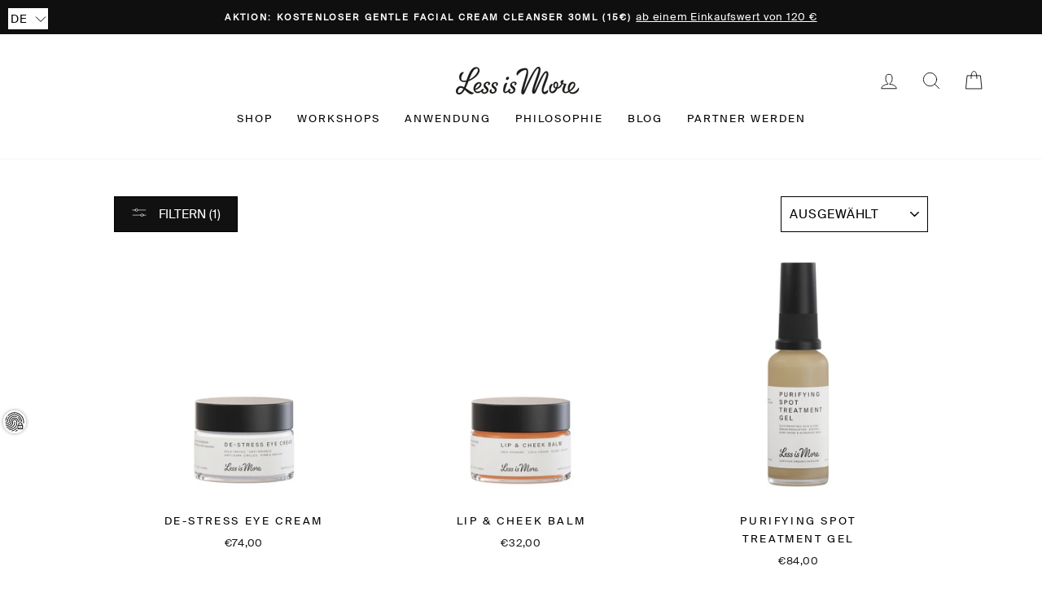

--- FILE ---
content_type: text/html; charset=utf-8
request_url: https://www.lessismore.at/collections/facecare-intensivpflege/morgen
body_size: 101810
content:
<!doctype html>
<html class="no-js" lang="de" dir="ltr">
<head>


<!-- Added by AVADA SEO Suite -->


<!-- /Added by AVADA SEO Suite -->
  
<!-- Added by Nick Seobility -->
<meta name = "seobility" content = "64f50bf66932424b3569b136ad3c4d0b">
<!-- Added by Nick Seobility -->
  
  <meta charset="utf-8">
  <meta http-equiv="X-UA-Compatible" content="IE=edge,chrome=1">
  <meta name="viewport" content="width=device-width,initial-scale=1">
  <meta name="theme-color" content="#111111">
  <link rel="canonical" href="https://www.lessismore.at/collections/facecare-intensivpflege/morgen">
  <link rel="preconnect" href="https://cdn.shopify.com">
  <link rel="preconnect" href="https://fonts.shopifycdn.com">
  <link rel="dns-prefetch" href="https://productreviews.shopifycdn.com">
  <link rel="dns-prefetch" href="https://ajax.googleapis.com">
  <link rel="dns-prefetch" href="https://maps.googleapis.com">
  <link rel="dns-prefetch" href="https://maps.gstatic.com">
  
  <link rel="preload" href="/assets/SuisseIntl-Regular-WebM.woff2" as="font" type="font/woff2" crossorigin><link rel="shortcut icon" href="//www.lessismore.at/cdn/shop/files/L-Logo_32x32.png?v=1614336594" type="image/png" /><title>LANDING - FACECARE - INTENSIVPFLEGE
 &ndash; Getaggt &quot;MORGEN&quot;&ndash; LIM Cosmetics GmbH
</title>
<meta property="og:site_name" content="LIM Cosmetics GmbH">
  <meta property="og:url" content="https://www.lessismore.at/collections/facecare-intensivpflege/morgen">
  <meta property="og:title" content="LANDING - FACECARE - INTENSIVPFLEGE">
  <meta property="og:type" content="website">
  <meta property="og:description" content="Offizieller Onlineshop von Less is More! Bio zertifizierte Kosmetik. Die Naturkosmetikmarke aus Österreich. Less is More ist die Reduktion auf das Wesentliche."><meta property="og:image" content="http://www.lessismore.at/cdn/shop/files/Lessismore_DE-STRESS_EYE_CREAM_30ml_1200x630.jpg?v=1741612661"><meta property="og:image" content="http://www.lessismore.at/cdn/shop/files/Lessismore_LIP___CHEEK_BALM_15ml_1200x630.jpg?v=1741610309"><meta property="og:image" content="http://www.lessismore.at/cdn/shop/files/Lessismore_PURIFYING_SPOT_TREATMENT_GEL_30ml_1200x630.jpg?v=1741604870">
  <meta property="og:image:secure_url" content="https://www.lessismore.at/cdn/shop/files/Lessismore_DE-STRESS_EYE_CREAM_30ml_1200x630.jpg?v=1741612661"><meta property="og:image:secure_url" content="https://www.lessismore.at/cdn/shop/files/Lessismore_LIP___CHEEK_BALM_15ml_1200x630.jpg?v=1741610309"><meta property="og:image:secure_url" content="https://www.lessismore.at/cdn/shop/files/Lessismore_PURIFYING_SPOT_TREATMENT_GEL_30ml_1200x630.jpg?v=1741604870">
  <meta name="twitter:site" content="@">
  <meta name="twitter:card" content="summary_large_image">
  <meta name="twitter:title" content="LANDING - FACECARE - INTENSIVPFLEGE">
  <meta name="twitter:description" content="Offizieller Onlineshop von Less is More! Bio zertifizierte Kosmetik. Die Naturkosmetikmarke aus Österreich. Less is More ist die Reduktion auf das Wesentliche.">
<style data-shopify>
  

  
  
  
</style><link href="//www.lessismore.at/cdn/shop/t/3/assets/theme.css?v=118945465089284366601769521065" rel="stylesheet" type="text/css" media="all" />
<style data-shopify>:root {
    --typeHeaderPrimary: Helvetica;
    --typeHeaderFallback: Arial, sans-serif;
    --typeHeaderSize: 26px;
    --typeHeaderWeight: 400;
    --typeHeaderLineHeight: 1.2;
    --typeHeaderSpacing: 0.1em;

    --typeBasePrimary:Helvetica;
    --typeBaseFallback:Arial, sans-serif;
    --typeBaseSize: 15px;
    --typeBaseWeight: 400;
    --typeBaseSpacing: 0.05em;
    --typeBaseLineHeight: 1.8;

    --typeCollectionTitle: 16px;

    --iconWeight: 2px;
    --iconLinecaps: round;

    
      --buttonRadius: 0px;
    

    --colorGridOverlayOpacity: 0.1;
  }</style><script>
    document.documentElement.className = document.documentElement.className.replace('no-js', 'js');

    window.theme = window.theme || {};
    theme.routes = {
      home: "/",
      cart: "/cart",
      cartAdd: "/cart/add.js",
      cartChange: "/cart/change"
    };
    theme.strings = {
      soldOut: "Momentan nicht verfügbar",
      unavailable: "Nicht verfügbar",
      stockLabel: "[count] auf Lager",
      willNotShipUntil: "Wird nach dem [date] versendet",
      willBeInStockAfter: "Wird nach dem [date] auf Lager sein",
      waitingForStock: "Inventar auf dem Weg",
      savePrice: "Sparen [saved_amount]",
      cartEmpty: "Ihr Einkaufswagen ist im Moment leer.",
      cartTermsConfirmation: "Sie müssen den Verkaufsbedingungen zustimmen, um auszuchecken"
    };
    theme.settings = {
      dynamicVariantsEnable: true,
      dynamicVariantType: "dropdown",
      cartType: "drawer",
      moneyFormat: "€{{amount_with_comma_separator}}",
      saveType: "dollar",
      recentlyViewedEnabled: false,
      predictiveSearch: false,
      predictiveSearchType: "product",
      inventoryThreshold: 0,
      quickView: true,
      themeName: 'Impulse',
      themeVersion: "3.6.1"
    };
  </script>

  <script>window.performance && window.performance.mark && window.performance.mark('shopify.content_for_header.start');</script><meta name="google-site-verification" content="W8TDrBbz5ES9tb0Dny9jIyDDANmQB_PwD1bHhvYu1Rg">
<meta id="shopify-digital-wallet" name="shopify-digital-wallet" content="/52008222903/digital_wallets/dialog">
<meta name="shopify-checkout-api-token" content="601eeadd5183cf13decb4edfccb88a51">
<meta id="in-context-paypal-metadata" data-shop-id="52008222903" data-venmo-supported="false" data-environment="production" data-locale="de_DE" data-paypal-v4="true" data-currency="EUR">
<link rel="alternate" type="application/atom+xml" title="Feed" href="/collections/facecare-intensivpflege/morgen.atom" />
<link rel="alternate" hreflang="x-default" href="https://www.lessismore.at/collections/facecare-intensivpflege/morgen">
<link rel="alternate" hreflang="de" href="https://www.lessismore.at/collections/facecare-intensivpflege/morgen">
<link rel="alternate" hreflang="en" href="https://www.lessismore.at/en/collections/facecare-intensivpflege/morgen">
<link rel="alternate" hreflang="fr" href="https://www.lessismore.at/fr/collections/facecare-intensivpflege/morgen">
<link rel="alternate" type="application/json+oembed" href="https://www.lessismore.at/collections/facecare-intensivpflege/morgen.oembed">
<script async="async" src="/checkouts/internal/preloads.js?locale=de-AT"></script>
<link rel="preconnect" href="https://shop.app" crossorigin="anonymous">
<script async="async" src="https://shop.app/checkouts/internal/preloads.js?locale=de-AT&shop_id=52008222903" crossorigin="anonymous"></script>
<script id="apple-pay-shop-capabilities" type="application/json">{"shopId":52008222903,"countryCode":"AT","currencyCode":"EUR","merchantCapabilities":["supports3DS"],"merchantId":"gid:\/\/shopify\/Shop\/52008222903","merchantName":"LIM Cosmetics GmbH","requiredBillingContactFields":["postalAddress","email","phone"],"requiredShippingContactFields":["postalAddress","email","phone"],"shippingType":"shipping","supportedNetworks":["visa","maestro","masterCard","amex"],"total":{"type":"pending","label":"LIM Cosmetics GmbH","amount":"1.00"},"shopifyPaymentsEnabled":true,"supportsSubscriptions":true}</script>
<script id="shopify-features" type="application/json">{"accessToken":"601eeadd5183cf13decb4edfccb88a51","betas":["rich-media-storefront-analytics"],"domain":"www.lessismore.at","predictiveSearch":true,"shopId":52008222903,"locale":"de"}</script>
<script>var Shopify = Shopify || {};
Shopify.shop = "lessismore-at.myshopify.com";
Shopify.locale = "de";
Shopify.currency = {"active":"EUR","rate":"1.0"};
Shopify.country = "AT";
Shopify.theme = {"name":"Impulse","id":117866299575,"schema_name":"Impulse","schema_version":"3.6.1","theme_store_id":857,"role":"main"};
Shopify.theme.handle = "null";
Shopify.theme.style = {"id":null,"handle":null};
Shopify.cdnHost = "www.lessismore.at/cdn";
Shopify.routes = Shopify.routes || {};
Shopify.routes.root = "/";</script>
<script type="module">!function(o){(o.Shopify=o.Shopify||{}).modules=!0}(window);</script>
<script>!function(o){function n(){var o=[];function n(){o.push(Array.prototype.slice.apply(arguments))}return n.q=o,n}var t=o.Shopify=o.Shopify||{};t.loadFeatures=n(),t.autoloadFeatures=n()}(window);</script>
<script>
  window.ShopifyPay = window.ShopifyPay || {};
  window.ShopifyPay.apiHost = "shop.app\/pay";
  window.ShopifyPay.redirectState = null;
</script>
<script id="shop-js-analytics" type="application/json">{"pageType":"collection"}</script>
<script defer="defer" async type="module" src="//www.lessismore.at/cdn/shopifycloud/shop-js/modules/v2/client.init-shop-cart-sync_BH0MO3MH.de.esm.js"></script>
<script defer="defer" async type="module" src="//www.lessismore.at/cdn/shopifycloud/shop-js/modules/v2/chunk.common_BErAfWaM.esm.js"></script>
<script defer="defer" async type="module" src="//www.lessismore.at/cdn/shopifycloud/shop-js/modules/v2/chunk.modal_DqzNaksh.esm.js"></script>
<script type="module">
  await import("//www.lessismore.at/cdn/shopifycloud/shop-js/modules/v2/client.init-shop-cart-sync_BH0MO3MH.de.esm.js");
await import("//www.lessismore.at/cdn/shopifycloud/shop-js/modules/v2/chunk.common_BErAfWaM.esm.js");
await import("//www.lessismore.at/cdn/shopifycloud/shop-js/modules/v2/chunk.modal_DqzNaksh.esm.js");

  window.Shopify.SignInWithShop?.initShopCartSync?.({"fedCMEnabled":true,"windoidEnabled":true});

</script>
<script>
  window.Shopify = window.Shopify || {};
  if (!window.Shopify.featureAssets) window.Shopify.featureAssets = {};
  window.Shopify.featureAssets['shop-js'] = {"shop-cart-sync":["modules/v2/client.shop-cart-sync__0cGp0nR.de.esm.js","modules/v2/chunk.common_BErAfWaM.esm.js","modules/v2/chunk.modal_DqzNaksh.esm.js"],"init-fed-cm":["modules/v2/client.init-fed-cm_CM6VDTst.de.esm.js","modules/v2/chunk.common_BErAfWaM.esm.js","modules/v2/chunk.modal_DqzNaksh.esm.js"],"init-shop-email-lookup-coordinator":["modules/v2/client.init-shop-email-lookup-coordinator_CBMbWck_.de.esm.js","modules/v2/chunk.common_BErAfWaM.esm.js","modules/v2/chunk.modal_DqzNaksh.esm.js"],"init-windoid":["modules/v2/client.init-windoid_BLu1c52k.de.esm.js","modules/v2/chunk.common_BErAfWaM.esm.js","modules/v2/chunk.modal_DqzNaksh.esm.js"],"shop-button":["modules/v2/client.shop-button_CA8sgLdC.de.esm.js","modules/v2/chunk.common_BErAfWaM.esm.js","modules/v2/chunk.modal_DqzNaksh.esm.js"],"shop-cash-offers":["modules/v2/client.shop-cash-offers_CtGlpQVP.de.esm.js","modules/v2/chunk.common_BErAfWaM.esm.js","modules/v2/chunk.modal_DqzNaksh.esm.js"],"shop-toast-manager":["modules/v2/client.shop-toast-manager_uf2EYvu_.de.esm.js","modules/v2/chunk.common_BErAfWaM.esm.js","modules/v2/chunk.modal_DqzNaksh.esm.js"],"init-shop-cart-sync":["modules/v2/client.init-shop-cart-sync_BH0MO3MH.de.esm.js","modules/v2/chunk.common_BErAfWaM.esm.js","modules/v2/chunk.modal_DqzNaksh.esm.js"],"init-customer-accounts-sign-up":["modules/v2/client.init-customer-accounts-sign-up_GYoAbbBa.de.esm.js","modules/v2/client.shop-login-button_BwiwRr-G.de.esm.js","modules/v2/chunk.common_BErAfWaM.esm.js","modules/v2/chunk.modal_DqzNaksh.esm.js"],"pay-button":["modules/v2/client.pay-button_Fn8OU5F0.de.esm.js","modules/v2/chunk.common_BErAfWaM.esm.js","modules/v2/chunk.modal_DqzNaksh.esm.js"],"init-customer-accounts":["modules/v2/client.init-customer-accounts_hH0NE_bx.de.esm.js","modules/v2/client.shop-login-button_BwiwRr-G.de.esm.js","modules/v2/chunk.common_BErAfWaM.esm.js","modules/v2/chunk.modal_DqzNaksh.esm.js"],"avatar":["modules/v2/client.avatar_BTnouDA3.de.esm.js"],"init-shop-for-new-customer-accounts":["modules/v2/client.init-shop-for-new-customer-accounts_iGaU0q4U.de.esm.js","modules/v2/client.shop-login-button_BwiwRr-G.de.esm.js","modules/v2/chunk.common_BErAfWaM.esm.js","modules/v2/chunk.modal_DqzNaksh.esm.js"],"shop-follow-button":["modules/v2/client.shop-follow-button_DfZt4rU7.de.esm.js","modules/v2/chunk.common_BErAfWaM.esm.js","modules/v2/chunk.modal_DqzNaksh.esm.js"],"checkout-modal":["modules/v2/client.checkout-modal_BkbVv7me.de.esm.js","modules/v2/chunk.common_BErAfWaM.esm.js","modules/v2/chunk.modal_DqzNaksh.esm.js"],"shop-login-button":["modules/v2/client.shop-login-button_BwiwRr-G.de.esm.js","modules/v2/chunk.common_BErAfWaM.esm.js","modules/v2/chunk.modal_DqzNaksh.esm.js"],"lead-capture":["modules/v2/client.lead-capture_uTCHmOe0.de.esm.js","modules/v2/chunk.common_BErAfWaM.esm.js","modules/v2/chunk.modal_DqzNaksh.esm.js"],"shop-login":["modules/v2/client.shop-login_DZ2U4X68.de.esm.js","modules/v2/chunk.common_BErAfWaM.esm.js","modules/v2/chunk.modal_DqzNaksh.esm.js"],"payment-terms":["modules/v2/client.payment-terms_ARjsA2tN.de.esm.js","modules/v2/chunk.common_BErAfWaM.esm.js","modules/v2/chunk.modal_DqzNaksh.esm.js"]};
</script>
<script>(function() {
  var isLoaded = false;
  function asyncLoad() {
    if (isLoaded) return;
    isLoaded = true;
    var urls = ["https:\/\/seo.apps.avada.io\/avada-seo-installed.js?shop=lessismore-at.myshopify.com"];
    for (var i = 0; i < urls.length; i++) {
      var s = document.createElement('script');
      s.type = 'text/javascript';
      s.async = true;
      s.src = urls[i];
      var x = document.getElementsByTagName('script')[0];
      x.parentNode.insertBefore(s, x);
    }
  };
  if(window.attachEvent) {
    window.attachEvent('onload', asyncLoad);
  } else {
    window.addEventListener('load', asyncLoad, false);
  }
})();</script>
<script id="__st">var __st={"a":52008222903,"offset":3600,"reqid":"3d9dc7ff-e74d-4143-9dc3-453d01255967-1769817638","pageurl":"www.lessismore.at\/collections\/facecare-intensivpflege\/morgen","u":"e8b12ccbd379","p":"collection","rtyp":"collection","rid":407814144251};</script>
<script>window.ShopifyPaypalV4VisibilityTracking = true;</script>
<script id="captcha-bootstrap">!function(){'use strict';const t='contact',e='account',n='new_comment',o=[[t,t],['blogs',n],['comments',n],[t,'customer']],c=[[e,'customer_login'],[e,'guest_login'],[e,'recover_customer_password'],[e,'create_customer']],r=t=>t.map((([t,e])=>`form[action*='/${t}']:not([data-nocaptcha='true']) input[name='form_type'][value='${e}']`)).join(','),a=t=>()=>t?[...document.querySelectorAll(t)].map((t=>t.form)):[];function s(){const t=[...o],e=r(t);return a(e)}const i='password',u='form_key',d=['recaptcha-v3-token','g-recaptcha-response','h-captcha-response',i],f=()=>{try{return window.sessionStorage}catch{return}},m='__shopify_v',_=t=>t.elements[u];function p(t,e,n=!1){try{const o=window.sessionStorage,c=JSON.parse(o.getItem(e)),{data:r}=function(t){const{data:e,action:n}=t;return t[m]||n?{data:e,action:n}:{data:t,action:n}}(c);for(const[e,n]of Object.entries(r))t.elements[e]&&(t.elements[e].value=n);n&&o.removeItem(e)}catch(o){console.error('form repopulation failed',{error:o})}}const l='form_type',E='cptcha';function T(t){t.dataset[E]=!0}const w=window,h=w.document,L='Shopify',v='ce_forms',y='captcha';let A=!1;((t,e)=>{const n=(g='f06e6c50-85a8-45c8-87d0-21a2b65856fe',I='https://cdn.shopify.com/shopifycloud/storefront-forms-hcaptcha/ce_storefront_forms_captcha_hcaptcha.v1.5.2.iife.js',D={infoText:'Durch hCaptcha geschützt',privacyText:'Datenschutz',termsText:'Allgemeine Geschäftsbedingungen'},(t,e,n)=>{const o=w[L][v],c=o.bindForm;if(c)return c(t,g,e,D).then(n);var r;o.q.push([[t,g,e,D],n]),r=I,A||(h.body.append(Object.assign(h.createElement('script'),{id:'captcha-provider',async:!0,src:r})),A=!0)});var g,I,D;w[L]=w[L]||{},w[L][v]=w[L][v]||{},w[L][v].q=[],w[L][y]=w[L][y]||{},w[L][y].protect=function(t,e){n(t,void 0,e),T(t)},Object.freeze(w[L][y]),function(t,e,n,w,h,L){const[v,y,A,g]=function(t,e,n){const i=e?o:[],u=t?c:[],d=[...i,...u],f=r(d),m=r(i),_=r(d.filter((([t,e])=>n.includes(e))));return[a(f),a(m),a(_),s()]}(w,h,L),I=t=>{const e=t.target;return e instanceof HTMLFormElement?e:e&&e.form},D=t=>v().includes(t);t.addEventListener('submit',(t=>{const e=I(t);if(!e)return;const n=D(e)&&!e.dataset.hcaptchaBound&&!e.dataset.recaptchaBound,o=_(e),c=g().includes(e)&&(!o||!o.value);(n||c)&&t.preventDefault(),c&&!n&&(function(t){try{if(!f())return;!function(t){const e=f();if(!e)return;const n=_(t);if(!n)return;const o=n.value;o&&e.removeItem(o)}(t);const e=Array.from(Array(32),(()=>Math.random().toString(36)[2])).join('');!function(t,e){_(t)||t.append(Object.assign(document.createElement('input'),{type:'hidden',name:u})),t.elements[u].value=e}(t,e),function(t,e){const n=f();if(!n)return;const o=[...t.querySelectorAll(`input[type='${i}']`)].map((({name:t})=>t)),c=[...d,...o],r={};for(const[a,s]of new FormData(t).entries())c.includes(a)||(r[a]=s);n.setItem(e,JSON.stringify({[m]:1,action:t.action,data:r}))}(t,e)}catch(e){console.error('failed to persist form',e)}}(e),e.submit())}));const S=(t,e)=>{t&&!t.dataset[E]&&(n(t,e.some((e=>e===t))),T(t))};for(const o of['focusin','change'])t.addEventListener(o,(t=>{const e=I(t);D(e)&&S(e,y())}));const B=e.get('form_key'),M=e.get(l),P=B&&M;t.addEventListener('DOMContentLoaded',(()=>{const t=y();if(P)for(const e of t)e.elements[l].value===M&&p(e,B);[...new Set([...A(),...v().filter((t=>'true'===t.dataset.shopifyCaptcha))])].forEach((e=>S(e,t)))}))}(h,new URLSearchParams(w.location.search),n,t,e,['guest_login'])})(!1,!0)}();</script>
<script integrity="sha256-4kQ18oKyAcykRKYeNunJcIwy7WH5gtpwJnB7kiuLZ1E=" data-source-attribution="shopify.loadfeatures" defer="defer" src="//www.lessismore.at/cdn/shopifycloud/storefront/assets/storefront/load_feature-a0a9edcb.js" crossorigin="anonymous"></script>
<script crossorigin="anonymous" defer="defer" src="//www.lessismore.at/cdn/shopifycloud/storefront/assets/shopify_pay/storefront-65b4c6d7.js?v=20250812"></script>
<script data-source-attribution="shopify.dynamic_checkout.dynamic.init">var Shopify=Shopify||{};Shopify.PaymentButton=Shopify.PaymentButton||{isStorefrontPortableWallets:!0,init:function(){window.Shopify.PaymentButton.init=function(){};var t=document.createElement("script");t.src="https://www.lessismore.at/cdn/shopifycloud/portable-wallets/latest/portable-wallets.de.js",t.type="module",document.head.appendChild(t)}};
</script>
<script data-source-attribution="shopify.dynamic_checkout.buyer_consent">
  function portableWalletsHideBuyerConsent(e){var t=document.getElementById("shopify-buyer-consent"),n=document.getElementById("shopify-subscription-policy-button");t&&n&&(t.classList.add("hidden"),t.setAttribute("aria-hidden","true"),n.removeEventListener("click",e))}function portableWalletsShowBuyerConsent(e){var t=document.getElementById("shopify-buyer-consent"),n=document.getElementById("shopify-subscription-policy-button");t&&n&&(t.classList.remove("hidden"),t.removeAttribute("aria-hidden"),n.addEventListener("click",e))}window.Shopify?.PaymentButton&&(window.Shopify.PaymentButton.hideBuyerConsent=portableWalletsHideBuyerConsent,window.Shopify.PaymentButton.showBuyerConsent=portableWalletsShowBuyerConsent);
</script>
<script data-source-attribution="shopify.dynamic_checkout.cart.bootstrap">document.addEventListener("DOMContentLoaded",(function(){function t(){return document.querySelector("shopify-accelerated-checkout-cart, shopify-accelerated-checkout")}if(t())Shopify.PaymentButton.init();else{new MutationObserver((function(e,n){t()&&(Shopify.PaymentButton.init(),n.disconnect())})).observe(document.body,{childList:!0,subtree:!0})}}));
</script>
<link id="shopify-accelerated-checkout-styles" rel="stylesheet" media="screen" href="https://www.lessismore.at/cdn/shopifycloud/portable-wallets/latest/accelerated-checkout-backwards-compat.css" crossorigin="anonymous">
<style id="shopify-accelerated-checkout-cart">
        #shopify-buyer-consent {
  margin-top: 1em;
  display: inline-block;
  width: 100%;
}

#shopify-buyer-consent.hidden {
  display: none;
}

#shopify-subscription-policy-button {
  background: none;
  border: none;
  padding: 0;
  text-decoration: underline;
  font-size: inherit;
  cursor: pointer;
}

#shopify-subscription-policy-button::before {
  box-shadow: none;
}

      </style>

<script>window.performance && window.performance.mark && window.performance.mark('shopify.content_for_header.end');</script>

  <script src="//www.lessismore.at/cdn/shop/t/3/assets/vendor-scripts-v7.js" defer="defer"></script><link rel="preload" as="style" href="//www.lessismore.at/cdn/shop/t/3/assets/currency-flags.css" onload="this.onload=null;this.rel='stylesheet'">
    <link rel="stylesheet" href="//www.lessismore.at/cdn/shop/t/3/assets/currency-flags.css"><script src="//www.lessismore.at/cdn/shop/t/3/assets/theme.js?v=27974659974335577231621079725" defer="defer"></script> 

  
<script>(function(w,d,t,r,u){var f,n,i;w[u]=w[u]||[],f=function(){var o={ti:"199008033", tm:"shpfy_ui", enableAutoSpaTracking: true};o.q=w[u],w[u]=new UET(o),w[u].push("pageLoad")},n=d.createElement(t),n.src=r,n.async=1,n.onload=n.onreadystatechange=function(){var s=this.readyState;s&&s!=="loaded"&&s!=="complete"||(f(),n.onload=n.onreadystatechange=null)},i=d.getElementsByTagName(t)[0],i.parentNode.insertBefore(n,i)})(window,document,"script","//bat.bing.com/bat.js","uetq");</script>

  
        <!-- SlideRule Script Start -->
        <script name="sliderule-tracking" data-ot-ignore>
(function(){
	slideruleData = {
    "version":"v0.0.1",
    "referralExclusion":"/(paypal|visa|MasterCard|clicksafe|arcot\.com|geschuetzteinkaufen|checkout\.shopify\.com|checkout\.rechargeapps\.com|portal\.afterpay\.com|payfort)/",
    "googleSignals":true,
    "anonymizeIp":true,
    "productClicks":true,
    "persistentUserId":true,
    "hideBranding":false,
    "ecommerce":{"currencyCode":"EUR",
    "impressions":[]},
    "pageType":"collection",
	"destinations":{"google_analytics_4":{"measurementIds":["G-F036XSFW7E"]}},
    "cookieUpdate":true
	}

	
		slideruleData.themeMode = "live"
	

	
		slideruleData.collection = {
			handle: "facecare-intensivpflege",
			description: "",
			id: 407814144251,
			title: "LANDING - FACECARE - INTENSIVPFLEGE",
			products_count: 6,
			all_products_count: 6,
		}
		slideruleData.collection.rawProducts = [
			
				{"id":6169087508663,"title":"De-Stress Eye Cream","handle":"face-cream-eye","description":"\u003cp\u003eWILDER INDIGO · ANTI-FALTEN · ANTI-AUGENRINGE · STRAFFEND \u0026amp; GLÄTTEND\u003cbr\u003e\u003climzusatz\u003e\nentspannende \u0026amp; glättende Augencreme\u003c\/limzusatz\u003e\u003c\/p\u003e","published_at":"2021-01-04T16:46:52+01:00","created_at":"2021-01-04T16:46:52+01:00","vendor":"Less is More","type":"GESICHT","tags":["ABEND","ANTI AGING","COSMOS","EMPFINDLICH - STRESSBEDINGT","GESICHT","GESICHT - ALLE","MORGEN","REIF - ANTI AGING","TRAVELSIZE","TROCKEN","TÄGLICHE PFLEGE - INTENSIV","VEGAN"],"price":7400,"price_min":7400,"price_max":7400,"available":true,"price_varies":false,"compare_at_price":null,"compare_at_price_min":0,"compare_at_price_max":0,"compare_at_price_varies":false,"variants":[{"id":48854460563783,"title":"15ml","option1":"15ml","option2":null,"option3":null,"sku":"LIMFACE156","requires_shipping":true,"taxable":true,"featured_image":null,"available":true,"name":"De-Stress Eye Cream - 15ml","public_title":"15ml","options":["15ml"],"price":7400,"weight":15,"compare_at_price":null,"inventory_management":"shopify","barcode":"9120035131560","requires_selling_plan":false,"selling_plan_allocations":[]}],"images":["\/\/www.lessismore.at\/cdn\/shop\/files\/Lessismore_DE-STRESS_EYE_CREAM_30ml.jpg?v=1741612661"],"featured_image":"\/\/www.lessismore.at\/cdn\/shop\/files\/Lessismore_DE-STRESS_EYE_CREAM_30ml.jpg?v=1741612661","options":["Größe"],"media":[{"alt":null,"id":51853294108999,"position":1,"preview_image":{"aspect_ratio":1.0,"height":2048,"width":2048,"src":"\/\/www.lessismore.at\/cdn\/shop\/files\/Lessismore_DE-STRESS_EYE_CREAM_30ml.jpg?v=1741612661"},"aspect_ratio":1.0,"height":2048,"media_type":"image","src":"\/\/www.lessismore.at\/cdn\/shop\/files\/Lessismore_DE-STRESS_EYE_CREAM_30ml.jpg?v=1741612661","width":2048}],"requires_selling_plan":false,"selling_plan_groups":[],"content":"\u003cp\u003eWILDER INDIGO · ANTI-FALTEN · ANTI-AUGENRINGE · STRAFFEND \u0026amp; GLÄTTEND\u003cbr\u003e\u003climzusatz\u003e\nentspannende \u0026amp; glättende Augencreme\u003c\/limzusatz\u003e\u003c\/p\u003e"},
			
				{"id":6169090293943,"title":"Lip \u0026 Cheek Balm","handle":"face-balm-lipandcheek","description":"\u003cp\u003eANTIOXIDATIV · COLD CREAM · GLANZ · NÄHREND \u003cbr\u003e\u003climzusatz\u003eschützender Lippen \u0026amp; Wangen Balsam\u003c\/limzusatz\u003e\u003c\/p\u003e","published_at":"2021-01-04T16:47:41+01:00","created_at":"2021-01-04T16:47:41+01:00","vendor":"Less is More","type":"GESICHT","tags":["ABEND","ANTI AGING","COSMOS","EMPFINDLICH - STRESSBEDINGT","EXTRA GLOW","GESICHT","GESICHT - ALLE","HYDRATATION","JUGENDLICH","MORGEN","REIF - ANTI AGING","TRAVELSIZE","TROCKEN","TÄGLICHE PFLEGE - INTENSIV","UNREIN - ÖLIG","VEGAN"],"price":3200,"price_min":3200,"price_max":3200,"available":true,"price_varies":false,"compare_at_price":null,"compare_at_price_min":0,"compare_at_price_max":0,"compare_at_price_varies":false,"variants":[{"id":48854464659783,"title":"15ml","option1":"15ml","option2":null,"option3":null,"sku":"LIMFACE160","requires_shipping":true,"taxable":true,"featured_image":null,"available":true,"name":"Lip \u0026 Cheek Balm - 15ml","public_title":"15ml","options":["15ml"],"price":3200,"weight":15,"compare_at_price":null,"inventory_management":"shopify","barcode":"9120035131560","requires_selling_plan":false,"selling_plan_allocations":[]}],"images":["\/\/www.lessismore.at\/cdn\/shop\/files\/Lessismore_LIP___CHEEK_BALM_15ml.jpg?v=1741610309"],"featured_image":"\/\/www.lessismore.at\/cdn\/shop\/files\/Lessismore_LIP___CHEEK_BALM_15ml.jpg?v=1741610309","options":["Größe"],"media":[{"alt":null,"id":51852631736647,"position":1,"preview_image":{"aspect_ratio":1.0,"height":2048,"width":2048,"src":"\/\/www.lessismore.at\/cdn\/shop\/files\/Lessismore_LIP___CHEEK_BALM_15ml.jpg?v=1741610309"},"aspect_ratio":1.0,"height":2048,"media_type":"image","src":"\/\/www.lessismore.at\/cdn\/shop\/files\/Lessismore_LIP___CHEEK_BALM_15ml.jpg?v=1741610309","width":2048}],"requires_selling_plan":false,"selling_plan_groups":[],"content":"\u003cp\u003eANTIOXIDATIV · COLD CREAM · GLANZ · NÄHREND \u003cbr\u003e\u003climzusatz\u003eschützender Lippen \u0026amp; Wangen Balsam\u003c\/limzusatz\u003e\u003c\/p\u003e"},
			
				{"id":7839022809339,"title":"Purifying Spot Treatment Gel","handle":"spot-treatment","description":"\u003cp\u003eGLYCYRRHETINSÄURE \u0026amp; ZINK · SEBUM REGULIEREND · BERUHIGEND · UNREINE \u0026amp; ZU AKNE NEIGENDE HAUT \u003cbr\u003e\u003climzusatz\u003eklärendes Gel gegen Unreinheiten\u003c\/limzusatz\u003e\u003c\/p\u003e","published_at":"2022-10-24T12:50:09+02:00","created_at":"2022-09-06T15:28:28+02:00","vendor":"Less is More","type":"GESICHT","tags":["ABEND","COSMOS","GESICHT","GESICHT - ALLE","MORGEN","TRAVELSIZE","TÄGLICHE PFLEGE - INTENSIV","UNREIN - ÖLIG","VEGAN"],"price":8400,"price_min":8400,"price_max":8400,"available":true,"price_varies":false,"compare_at_price":null,"compare_at_price_min":0,"compare_at_price_max":0,"compare_at_price_varies":false,"variants":[{"id":48854553723207,"title":"30ml","option1":"30ml","option2":null,"option3":null,"sku":"LIMFACE163","requires_shipping":true,"taxable":true,"featured_image":null,"available":true,"name":"Purifying Spot Treatment Gel - 30ml","public_title":"30ml","options":["30ml"],"price":8400,"weight":30,"compare_at_price":null,"inventory_management":"shopify","barcode":"9120035131638","requires_selling_plan":false,"selling_plan_allocations":[]}],"images":["\/\/www.lessismore.at\/cdn\/shop\/files\/Lessismore_PURIFYING_SPOT_TREATMENT_GEL_30ml.jpg?v=1741604870"],"featured_image":"\/\/www.lessismore.at\/cdn\/shop\/files\/Lessismore_PURIFYING_SPOT_TREATMENT_GEL_30ml.jpg?v=1741604870","options":["Größe"],"media":[{"alt":null,"id":51851125653831,"position":1,"preview_image":{"aspect_ratio":1.0,"height":2048,"width":2048,"src":"\/\/www.lessismore.at\/cdn\/shop\/files\/Lessismore_PURIFYING_SPOT_TREATMENT_GEL_30ml.jpg?v=1741604870"},"aspect_ratio":1.0,"height":2048,"media_type":"image","src":"\/\/www.lessismore.at\/cdn\/shop\/files\/Lessismore_PURIFYING_SPOT_TREATMENT_GEL_30ml.jpg?v=1741604870","width":2048}],"requires_selling_plan":false,"selling_plan_groups":[],"content":"\u003cp\u003eGLYCYRRHETINSÄURE \u0026amp; ZINK · SEBUM REGULIEREND · BERUHIGEND · UNREINE \u0026amp; ZU AKNE NEIGENDE HAUT \u003cbr\u003e\u003climzusatz\u003eklärendes Gel gegen Unreinheiten\u003c\/limzusatz\u003e\u003c\/p\u003e"},
			
				{"id":10197630976327,"title":"Dry \u0026 Mature Set","handle":"dry-mature-set","description":"\u003cp\u003erich moisture \u0026amp; firming facial cream · anti-oxidant face oil · plumping \u0026amp; firming hyaluronic serum\u003cbr\u003e\u003c\/p\u003e","published_at":"2025-06-05T11:12:30+02:00","created_at":"2025-06-04T15:58:59+02:00","vendor":"Less is More","type":"GESICHT","tags":["ANTI AGING","COSMOS","DUFT","GESICHT","GESICHT - ALLE","Glow","HYDRATATION","Hydration","MORGEN","REIF - ANTI AGING","TÄGLICHE PFLEGE - BASIS","VEGAN"],"price":23000,"price_min":23000,"price_max":23000,"available":true,"price_varies":false,"compare_at_price":28700,"compare_at_price_min":28700,"compare_at_price_max":28700,"compare_at_price_varies":false,"variants":[{"id":51691719328071,"title":"Default Title","option1":"Default Title","option2":null,"option3":null,"sku":"LIMFACESET06","requires_shipping":true,"taxable":true,"featured_image":null,"available":true,"name":"Dry \u0026 Mature Set","public_title":null,"options":["Default Title"],"price":23000,"weight":287,"compare_at_price":28700,"inventory_management":"shopify","barcode":null,"requires_selling_plan":false,"selling_plan_allocations":[]}],"images":["\/\/www.lessismore.at\/cdn\/shop\/files\/dry_mature_set_NEU.jpg?v=1756202313","\/\/www.lessismore.at\/cdn\/shop\/files\/Lessismore_RICH_MOISTURE___FIRMING_FACIAL_CREAM_50ml_3dfbbb61-2e87-4027-9173-5a510eed2b70.jpg?v=1756202362","\/\/www.lessismore.at\/cdn\/shop\/files\/Lessismore_ANTI-OXIDANT_FACE_OIL_30ml.jpg?v=1756204669","\/\/www.lessismore.at\/cdn\/shop\/files\/Lessismore_PLUMPING___FIRMING_HYALURONIC_SERUM_30ml.jpg?v=1756202362"],"featured_image":"\/\/www.lessismore.at\/cdn\/shop\/files\/dry_mature_set_NEU.jpg?v=1756202313","options":["Title"],"media":[{"alt":null,"id":54467571155271,"position":1,"preview_image":{"aspect_ratio":1.0,"height":2048,"width":2048,"src":"\/\/www.lessismore.at\/cdn\/shop\/files\/dry_mature_set_NEU.jpg?v=1756202313"},"aspect_ratio":1.0,"height":2048,"media_type":"image","src":"\/\/www.lessismore.at\/cdn\/shop\/files\/dry_mature_set_NEU.jpg?v=1756202313","width":2048},{"alt":null,"id":51852425363783,"position":2,"preview_image":{"aspect_ratio":1.0,"height":2048,"width":2048,"src":"\/\/www.lessismore.at\/cdn\/shop\/files\/Lessismore_RICH_MOISTURE___FIRMING_FACIAL_CREAM_50ml_3dfbbb61-2e87-4027-9173-5a510eed2b70.jpg?v=1756202362"},"aspect_ratio":1.0,"height":2048,"media_type":"image","src":"\/\/www.lessismore.at\/cdn\/shop\/files\/Lessismore_RICH_MOISTURE___FIRMING_FACIAL_CREAM_50ml_3dfbbb61-2e87-4027-9173-5a510eed2b70.jpg?v=1756202362","width":2048},{"alt":"Less is More Anti-Oxidant Face Oil (Glasflasche 30ml)","id":50543118319943,"position":3,"preview_image":{"aspect_ratio":1.0,"height":2048,"width":2048,"src":"\/\/www.lessismore.at\/cdn\/shop\/files\/Lessismore_ANTI-OXIDANT_FACE_OIL_30ml.jpg?v=1756204669"},"aspect_ratio":1.0,"height":2048,"media_type":"image","src":"\/\/www.lessismore.at\/cdn\/shop\/files\/Lessismore_ANTI-OXIDANT_FACE_OIL_30ml.jpg?v=1756204669","width":2048},{"alt":null,"id":51852253888839,"position":4,"preview_image":{"aspect_ratio":1.0,"height":2048,"width":2048,"src":"\/\/www.lessismore.at\/cdn\/shop\/files\/Lessismore_PLUMPING___FIRMING_HYALURONIC_SERUM_30ml.jpg?v=1756202362"},"aspect_ratio":1.0,"height":2048,"media_type":"image","src":"\/\/www.lessismore.at\/cdn\/shop\/files\/Lessismore_PLUMPING___FIRMING_HYALURONIC_SERUM_30ml.jpg?v=1756202362","width":2048}],"requires_selling_plan":false,"selling_plan_groups":[],"content":"\u003cp\u003erich moisture \u0026amp; firming facial cream · anti-oxidant face oil · plumping \u0026amp; firming hyaluronic serum\u003cbr\u003e\u003c\/p\u003e"},
			
				{"id":10197660467527,"title":"Blemish-Free Duo","handle":"blemish-free-duo","description":"purifying kaolin mask · purifiyng spot treatment gel","published_at":"2025-06-05T11:12:31+02:00","created_at":"2025-06-04T16:13:06+02:00","vendor":"Less is More","type":"GESICHT","tags":["COSMOS","DUFT","GESICHT","GESICHT - ALLE","Glow","MORGEN","REIF - ANTI AGING","TÄGLICHE PFLEGE - INTENSIV","UNREIN - ÖLIG","VEGAN","WÖCHENTLICHE SPEZIALPFLEGE"],"price":11900,"price_min":11900,"price_max":11900,"available":true,"price_varies":false,"compare_at_price":14200,"compare_at_price_min":14200,"compare_at_price_max":14200,"compare_at_price_varies":false,"variants":[{"id":51691808489799,"title":"Default Title","option1":"Default Title","option2":null,"option3":null,"sku":"LIMFACESET07","requires_shipping":true,"taxable":true,"featured_image":null,"available":true,"name":"Blemish-Free Duo","public_title":null,"options":["Default Title"],"price":11900,"weight":287,"compare_at_price":14200,"inventory_management":"shopify","barcode":null,"requires_selling_plan":false,"selling_plan_allocations":[]}],"images":["\/\/www.lessismore.at\/cdn\/shop\/files\/blemish_free_duo_NEU.jpg?v=1756214617","\/\/www.lessismore.at\/cdn\/shop\/files\/Lessismore_PURIFYING_SPOT_TREATMENT_GEL_30ml.jpg?v=1741604870","\/\/www.lessismore.at\/cdn\/shop\/files\/Lessismore_PURIFYING_KAOLIN_MASK_50ml_f5cc5efd-8793-467a-aab0-142802d136ee.jpg?v=1741611090"],"featured_image":"\/\/www.lessismore.at\/cdn\/shop\/files\/blemish_free_duo_NEU.jpg?v=1756214617","options":["Title"],"media":[{"alt":null,"id":54470738248007,"position":1,"preview_image":{"aspect_ratio":1.0,"height":2048,"width":2048,"src":"\/\/www.lessismore.at\/cdn\/shop\/files\/blemish_free_duo_NEU.jpg?v=1756214617"},"aspect_ratio":1.0,"height":2048,"media_type":"image","src":"\/\/www.lessismore.at\/cdn\/shop\/files\/blemish_free_duo_NEU.jpg?v=1756214617","width":2048},{"alt":null,"id":51851125653831,"position":2,"preview_image":{"aspect_ratio":1.0,"height":2048,"width":2048,"src":"\/\/www.lessismore.at\/cdn\/shop\/files\/Lessismore_PURIFYING_SPOT_TREATMENT_GEL_30ml.jpg?v=1741604870"},"aspect_ratio":1.0,"height":2048,"media_type":"image","src":"\/\/www.lessismore.at\/cdn\/shop\/files\/Lessismore_PURIFYING_SPOT_TREATMENT_GEL_30ml.jpg?v=1741604870","width":2048},{"alt":null,"id":51852878807367,"position":3,"preview_image":{"aspect_ratio":1.0,"height":2048,"width":2048,"src":"\/\/www.lessismore.at\/cdn\/shop\/files\/Lessismore_PURIFYING_KAOLIN_MASK_50ml_f5cc5efd-8793-467a-aab0-142802d136ee.jpg?v=1741611090"},"aspect_ratio":1.0,"height":2048,"media_type":"image","src":"\/\/www.lessismore.at\/cdn\/shop\/files\/Lessismore_PURIFYING_KAOLIN_MASK_50ml_f5cc5efd-8793-467a-aab0-142802d136ee.jpg?v=1741611090","width":2048}],"requires_selling_plan":false,"selling_plan_groups":[],"content":"purifying kaolin mask · purifiyng spot treatment gel"},
			
				{"id":10319338144071,"title":"After Summer Glow Duo","handle":"after-summer-glow-duo","description":"even tone vitamin c serum · enzyme glow mask","published_at":"2025-08-26T11:56:29+02:00","created_at":"2025-08-22T10:45:07+02:00","vendor":"Less is More","type":"GESICHT","tags":["COSMOS","DUFT","GESICHT","GESICHT - ALLE","Glow","MORGEN","REIF - ANTI AGING","TÄGLICHE PFLEGE - INTENSIV","UNREIN - ÖLIG","VEGAN","WÖCHENTLICHE SPEZIALPFLEGE"],"price":15100,"price_min":15100,"price_max":15100,"available":true,"price_varies":false,"compare_at_price":18900,"compare_at_price_min":18900,"compare_at_price_max":18900,"compare_at_price_varies":false,"variants":[{"id":52195976216903,"title":"Default Title","option1":"Default Title","option2":null,"option3":null,"sku":"LIMFACESET08","requires_shipping":true,"taxable":true,"featured_image":null,"available":true,"name":"After Summer Glow Duo","public_title":null,"options":["Default Title"],"price":15100,"weight":287,"compare_at_price":18900,"inventory_management":"shopify","barcode":null,"requires_selling_plan":false,"selling_plan_allocations":[]}],"images":["\/\/www.lessismore.at\/cdn\/shop\/files\/aftersummerglow.jpg?v=1755855674","\/\/www.lessismore.at\/cdn\/shop\/files\/Lessismore_EVEN_TONE_VITAMINC_SERUM_30ml.jpg?v=1741613230","\/\/www.lessismore.at\/cdn\/shop\/files\/Lessismore_ENZYME_GLOW_MASK_50ml.jpg?v=1741611880"],"featured_image":"\/\/www.lessismore.at\/cdn\/shop\/files\/aftersummerglow.jpg?v=1755855674","options":["Title"],"media":[{"alt":null,"id":54424046993735,"position":1,"preview_image":{"aspect_ratio":1.0,"height":2048,"width":2048,"src":"\/\/www.lessismore.at\/cdn\/shop\/files\/aftersummerglow.jpg?v=1755855674"},"aspect_ratio":1.0,"height":2048,"media_type":"image","src":"\/\/www.lessismore.at\/cdn\/shop\/files\/aftersummerglow.jpg?v=1755855674","width":2048},{"alt":null,"id":51853444612423,"position":2,"preview_image":{"aspect_ratio":1.0,"height":2048,"width":2048,"src":"\/\/www.lessismore.at\/cdn\/shop\/files\/Lessismore_EVEN_TONE_VITAMINC_SERUM_30ml.jpg?v=1741613230"},"aspect_ratio":1.0,"height":2048,"media_type":"image","src":"\/\/www.lessismore.at\/cdn\/shop\/files\/Lessismore_EVEN_TONE_VITAMINC_SERUM_30ml.jpg?v=1741613230","width":2048},{"alt":null,"id":51853088850247,"position":3,"preview_image":{"aspect_ratio":1.0,"height":2048,"width":2048,"src":"\/\/www.lessismore.at\/cdn\/shop\/files\/Lessismore_ENZYME_GLOW_MASK_50ml.jpg?v=1741611880"},"aspect_ratio":1.0,"height":2048,"media_type":"image","src":"\/\/www.lessismore.at\/cdn\/shop\/files\/Lessismore_ENZYME_GLOW_MASK_50ml.jpg?v=1741611880","width":2048}],"requires_selling_plan":false,"selling_plan_groups":[],"content":"even tone vitamin c serum · enzyme glow mask"},
			
		]
	


	
	})();
</script>
<script async type="text/javascript" src=https://files.slideruletools.com/eluredils-g.js></script>
        <!-- SlideRule Script End -->
        <!-- BEGIN app block: shopify://apps/complianz-gdpr-cookie-consent/blocks/bc-block/e49729f0-d37d-4e24-ac65-e0e2f472ac27 -->

    
    

    
    
        <script>
            var sDomain = location.host;
            (function(){
                window.thirdPartyScriptDefinition = [
                    
                ]
            })();(()=>{
                var sDomain=location.host;
                const __useGoogleConsentMode =false;
                const __whiteListForConsentMode =[];
                const __dataLayerName ='';
                (()=>{var i={z:"thirdPartyScriptDefinition",o:"Shopify",c:"analytics",d:"publish",i:"src",l:"provider",p:"type_0",y:"type_1",f:"type_2",n:"true",a:"length",r:"detail",A:"Proxy",j:"setInterval",F:"clearInterval",g:"find",X:"filter",G:"forEach",H:"splice",Z:"hasOwnProperty",M:"addEventListener",u:"includes",h:"push",_:"cookie",P:"set",O:"get",s:"gtag",D:"ad_storage",I:"ad_user_data",T:"ad_personalization",b:"analytics_storage",x:"functionality_storage",C:"personalization_storage",L:"security_storage",R:"wait_for_update",k:"consent",U:"default",q:"ads_data_redaction",B:"google_consent_mode",J:"dataLayer",e:"granted",t:"denied",Q:"update",V:"GDPR_LC:userConsentSetting",W:1500,m:null},o={[i.D]:i.t,[i.I]:i.t,[i.T]:i.t,[i.b]:i.t,[i.x]:i.t,[i.C]:i.t,[i.L]:i.t,[i.R]:i.W};((a,l,t,f,p=[],c=t.J)=>{let y=function(r,e){return!!r[t.g](n=>!!n&&!!e&&n[t.i]&&e[t.i]&&n[t.i]===e[t.i]&&n[t._]===e[t._])},g=r=>f?!!p[t.g](e=>{if(typeof r[t.i]=="string")return r[t.i][t.u](e);if(typeof r[t.l]=="string")return r[t.l][t.u](e)}):!1,u=function(r){let e=[];for(let s=0;s<r[t.a];s++)r[s]||e[t.h](s);let n=r[t.a]-e[t.a];return e[t.G](s=>r[t.H](s,1)),n},d=[],h={[t.P]:(r,e,n,s)=>{let _=u(r);return e===t.a?r[t.a]=_:n!=null&&(y(r,n)||g(n)||(d[e]=n)),!0},[t.O]:(r,e)=>r[e]};if(a[t.z]=new a[t.A](d,h),f){a[c]=a[c]||[],a[t.s]=function(...n){a[c][t.h](n)},a[t.s](t.k,t.U,{...o}),a[t.s](t.P,t.q,!0);let r=a[t.j](()=>{!!a[t.o]&&!!a[t.o][t.c]&&!!a[t.o][t.c][t.d]&&(a[t.F](r),a[t.o][t.c][t.d](t.B,{...o}))},5),e=n=>{Date.now()-t.m<50||(t.m=Date.now(),o[t.D]=n[t.r][t.f][t.n]?t.e:t.t,o[t.I]=n[t.r][t.f][t.n]?t.e:t.t,o[t.T]=n[t.r][t.f][t.n]?t.e:t.t,o[t.b]=n[t.r][t.y][t.n]?t.e:t.t,o[t.x]=n[t.r][t.p][t.n]?t.e:t.t,o[t.C]=n[t.r][t.y][t.n]?t.e:t.t,o[t.L]=n[t.r][t.p][t.n]?t.e:t.t,a[t.s](t.k,t.Q,{...o}))};l[t.M](t.V,e)}})(window,document,i,__useGoogleConsentMode,__whiteListForConsentMode,__dataLayerName);})();
                const definitions = [];
                definitions.length > 0 && window.thirdPartyScriptDefinition.push(...definitions);
                window.BC_JSON_ObjectBypass={"_ab":{"description":"Wird in Verbindung mit dem Zugriff auf das Admin-Panel verwendet.","path":"\/","domain":"","provider":"Shopify","type":"type_0","expires":"86400","recommendation":"0","editable":"false","deletable":"false","set":"0"},"_secure_session_id":{"description":"Wird in Verbindung mit der Navigation durch ein Schaufenster verwendet.","path":"\/","domain":"","provider":"Shopify","type":"type_0","expires":"2592000","recommendation":"0","editable":"false","deletable":"false","set":"0"},"__cfduid":{"description":"Das _cfduid-Cookie hilft Cloudflare, bösartige Besucher auf den Websites unserer Kunden zu erkennen und das Blockieren legitimer Benutzer zu minimieren.","path":"\/","domain":"","provider":"Cloudflare","type":"type_0","expires":"2592000","recommendation":"0","editable":"false","deletable":"false","set":"0"},"Cart":{"description":"Used in connection with shopping cart.","path":"\/","domain":"","provider":"Shopify","type":"type_0","expires":"1209600","recommendation":"0","editable":"false","deletable":"false","set":"0"},"cart":{"description":"Wird in Verbindung mit dem Warenkorb verwendet.","path":"\/","domain":"","provider":"Shopify","type":"type_0","expires":"1209600","recommendation":"0","editable":"false","deletable":"false","set":"0"},"cart_sig":{"description":"Wird in Verbindung mit Warenkorb und Zahlung-Checkout verwendet.","path":"\/","domain":"","provider":"Shopify","type":"type_0","expires":"1209600","recommendation":"0","editable":"false","deletable":"false","set":"0"},"cart_ts":{"description":"Wird in Verbindung mit Warenkorb und Zahlung-Checkout verwendet.","path":"\/","domain":"","provider":"Shopify","type":"type_0","expires":"1209600","recommendation":"0","editable":"false","deletable":"false","set":"0"},"cart_ver":{"description":"Wird in Verbindung mit Warenkorb und Zahlung-Checkout verwendet.","path":"\/","domain":"","provider":"Shopify","type":"type_0","expires":"1209600","recommendation":"0","editable":"false","deletable":"false","set":"0"},"checkout_token":{"description":"Wird in Verbindung mit Warenkorb und Zahlung-Checkout verwendet.","path":"\/","domain":"","provider":"Shopify","type":"type_0","expires":"31536000","recommendation":"0","editable":"false","deletable":"false","set":"0"},"Secret":{"description":"Used in connection with checkout.","path":"\/","domain":"","provider":"Shopify","type":"type_0","expires":"31536000","recommendation":"0","editable":"false","deletable":"false","set":"0"},"secure_customer_sig":{"description":"Used in connection with customer login.","path":"\/","domain":"","provider":"Shopify","type":"type_0","expires":"31536000","recommendation":"0","editable":"false","deletable":"false","set":"0"},"storefront_digest":{"description":"Wird in Verbindung mit dem Kunden-Login verwendet.","path":"\/","domain":"","provider":"Shopify","type":"type_0","expires":"31536000","recommendation":"0","editable":"false","deletable":"false","set":"0"},"_shopify_u":{"description":"Used to facilitate updating customer account information.","path":"\/","domain":"","provider":"Shopify","type":"type_0","expires":"31536000","recommendation":"0","editable":"false","deletable":"false","set":"0"},"XSRF-TOKEN":{"description":"Used in connection with GDPR legal Cookie.","path":"\/","domain":"","provider":"GDPR Legal Cookie","type":"type_0","expires":"31536000","recommendation":"0","editable":"false","deletable":"false","set":"0"},"gdpr_legal_cookie_session":{"description":"Used in connection with GDPR legal Cookie.","path":"\/","domain":"","provider":"GDPR Legal Cookie","type":"type_0","expires":"0","recommendation":"0","editable":"false","deletable":"false","set":"0"},"_bc_c_set":{"description":"Wird in Verbindung mit dem GDPR legal Cookie verwendet. Test 42!","path":"\/","domain":"","provider":"GDPR Legal Cookie","type":"type_0","expires":"2592000","recommendation":"0","editable":"false","deletable":"false","set":"0","optIn":true,"live":"1","ShopifyMinConsent":false},"_tracking_consent":{"description":"Für das Shopify-Benutzerzustimmungsverfolgung.","path":"\/","domain":"","provider":"Shopify","type":"type_0","expires":"31536000","recommendation":"0","editable":"false","deletable":"false","set":"0"},"_shopify_m":{"description":"Wird zur Verwaltung der Datenschutzeinstellungen der Kunden verwendet.","path":"\/","domain":"","provider":"Shopify","type":"type_0","expires":"31536000","recommendation":"0","editable":"false","deletable":"false","set":"0"},"_shopify_tm":{"description":"Wird zur Verwaltung der Datenschutzeinstellungen der Kunden verwendet.","path":"\/","domain":"","provider":"Shopify","type":"type_0","expires":"31536000","recommendation":"0","editable":"false","deletable":"false","set":"0"},"_shopify_tw":{"description":"Wird zur Verwaltung der Datenschutzeinstellungen der Kunden verwendet.","path":"\/","domain":"","provider":"Shopify","type":"type_0","expires":"31536000","recommendation":"0","editable":"false","deletable":"false","set":"0"},"_storefront_u":{"description":"Wird zur Verwaltung der Datenschutzeinstellungen der Kunden verwendet.","path":"\/","domain":"","provider":"Shopify","type":"type_0","expires":"31536000","recommendation":"0","editable":"false","deletable":"false","set":"0"},"cart_currency":{"description":"Wird in Verbindung mit Warenkorb und Zahlung-Checkout verwendet.","path":"\/","domain":"","provider":"Shopify","type":"type_0","expires":"31536000","recommendation":"0","editable":"false","deletable":"false","set":"0"},"_orig_referrer":{"description":"Wird in Verbindung mit dem Warenkorb verwendet.","path":"\/","domain":"","provider":"Shopify","type":"type_1","expires":"1209600","recommendation":"1","editable":"true","deletable":"false","set":"1"},"_landing_page":{"description":"Verfolgt die Landingpages.","path":"\/","domain":"","provider":"Shopify","type":"type_1","expires":"1209600","recommendation":"1","editable":"true","deletable":"false","set":"1"},"_s":{"description":"Shopify analytics.","path":"\/","domain":"","provider":"Shopify","type":"type_1","expires":"1800","recommendation":"1","editable":"true","deletable":"false","set":"1"},"_shopify_d":{"description":"Shopify-Analytik.","path":"\/","domain":"","provider":"Shopify","type":"type_1","expires":"1209600","recommendation":"1","editable":"true","deletable":"false","set":"1"},"_shopify_fs":{"description":"Shopify-Analytik.","path":"\/","domain":"","provider":"Shopify","type":"type_1","expires":"1209600","recommendation":"1","editable":"true","deletable":"false","set":"1"},"_shopify_s":{"description":"Shopify-Analytik.","path":"\/","domain":"","provider":"Shopify","type":"type_1","expires":"1800","recommendation":"1","editable":"true","deletable":"false","set":"1"},"_shopify_y":{"description":"Shopify-Analytik.","path":"\/","domain":"","provider":"Shopify","type":"type_1","expires":"31536000","recommendation":"1","editable":"true","deletable":"false","set":"1"},"_y":{"description":"Shopify-Analytik.","path":"\/","domain":"","provider":"Shopify","type":"type_1","expires":"31536000","recommendation":"1","editable":"true","deletable":"false","set":"1"},"_shopify_sa_p":{"description":"Shopify-Analytik im Zusammenhang mit Marketing und Empfehlungen.","path":"\/","domain":"","provider":"Shopify","type":"type_1","expires":"1800","recommendation":"1","editable":"true","deletable":"false","set":"1"},"_shopify_sa_t":{"description":"Shopify-Analytik im Zusammenhang mit Marketing und Empfehlungen.","path":"\/","domain":"","provider":"Shopify","type":"type_1","expires":"1800","recommendation":"1","editable":"true","deletable":"false","set":"1"},"_shopify_uniq":{"description":"Shopify analytics.","path":"\/","domain":"","provider":"Shopify","type":"type_1","expires":"1800","recommendation":"1","editable":"true","deletable":"false","set":"1"},"_shopify_visit":{"description":"Shopify analytics.","path":"\/","domain":"","provider":"Shopify","type":"type_1","expires":"1800","recommendation":"1","editable":"true","deletable":"false","set":"1"},"tracked_start_checkout":{"description":"Shopify-Analytik in Bezug auf den Checkout.","path":"\/","domain":"","provider":"Shopify","type":"type_1","expires":"1800","recommendation":"1","editable":"true","deletable":"false","set":"1"},"ki_r":{"description":"Shopify analytics.","path":"\/","domain":"","provider":"Shopify","type":"type_1","expires":"1800","recommendation":"1","editable":"true","deletable":"false","set":"1"},"ki_t":{"description":"Shopify analytics.","path":"\/","domain":"","provider":"Shopify","type":"type_1","expires":"1800","recommendation":"1","editable":"true","deletable":"false","set":"1"},"ab_test_*":{"description":"Shopify analytics.","path":"\/","domain":"","provider":"Shopify","type":"type_1","expires":"1800","recommendation":"1","editable":"true","deletable":"false","set":"1"}};
                const permanentDomain = 'lessismore-at.myshopify.com';
                window.BC_GDPR_2ce3a13160348f524c8cc9={'google':[],'_bc_c_set':'customScript','customScriptsSRC':[]};
                var GDPR_LC_versionNr=202401311200;var GDPR_LC_ZLoad=function(){var defaultDefinition=[
                    // { "src": "facebook", "cookie": "fr", "provider": "facebook.com", "description": "", "expires": 7776000, "domain": "facebook.com", "declaration": 1, "group": "facebook" }, { "src": "facebook", "cookie": "_fbp", "provider": sDomain, "description": "", "expires": 7776000, "domain": sDomain, "declaration": 1, "group": "facebook" }, { "src": "google-analytics.com", "cookie": "_ga", "provider": sDomain, "description": "", "expires": 63072000, "domain": sDomain, "declaration": 1, "group": "google" }, { "src": "googletagmanager.com", "cookie": "_ga", "provider": sDomain, "description": "", "expires": 63072000, "domain": sDomain, "declaration": 1, "group": "google" }, { "src": "googletagmanager.com", "cookie": "_gid", "provider": sDomain, "description": "", "expires": 86400, "domain": sDomain, "declaration": 1, "group": "google" }, { "src": "googletagmanager.com", "cookie": "_gat", "provider": sDomain, "description": "", "expires": 86400, "domain": sDomain, "declaration": 1, "group": "google" }, { "src": "googleadservices.com", "cookie": "IDE", "provider": sDomain, "description": "", "expires": 63072000, "domain": sDomain, "declaration": 2, "group": "google Ads" }
                ]; if (window.thirdPartyScriptDefinition ===undefined) { window.thirdPartyScriptDefinition=[]; defaultDefinition.forEach(function (value) { window.thirdPartyScriptDefinition.push(value) }) } else { var exist=false; defaultDefinition.forEach(function (script) { window.thirdPartyScriptDefinition.forEach(function (value) { if (value.src ===script.src && value.cookie ===script.cookie) { exist=true } }); if (!exist) { window.thirdPartyScriptDefinition.push(script) } }) } (function polyfill(){if (!Array.from) { Array.from=(function(){var toStr=Object.prototype.toString; var isCallable=function (fn) { return typeof fn ==='function' || toStr.call(fn) ==='[object Function]' }; var toInteger=function (value) { var number=Number(value); if (isNaN(number)) { return 0 } if (number ===0 || !isFinite(number)) { return number } return (number > 0 ? 1 : -1) * Math.floor(Math.abs(number)) }; var maxSafeInteger=Math.pow(2, 53) - 1; var toLength=function (value) { var len=toInteger(value); return Math.min(Math.max(len, 0), maxSafeInteger) }; return function from(arrayLike) { var C=this; var items=Object(arrayLike); if (arrayLike ==null) { throw new TypeError('Array.from requires an array-like object - not null or undefined') } var mapFn=arguments.length > 1 ? arguments[1] : void undefined; var T; if (typeof mapFn !=='undefined') { if (!isCallable(mapFn)) { throw new TypeError('Array.from: when provided, the second argument must be a function') } if (arguments.length > 2) { T=arguments[2] } } var len=toLength(items.length); var A=isCallable(C) ? Object(new C(len)) : new Array(len); var k=0; var kValue; while (k < len) { kValue=items[k]; if (mapFn) { A[k]=typeof T ==='undefined' ? mapFn(kValue, k) : mapFn.call(T, kValue, k) } else { A[k]=kValue } k +=1 } A.length=len; return A } }()) } })(); var shopifyCookies={ '_s': !1, '_shopify_fs': !1, '_shopify_s': !1, '_shopify_y': !1, '_y': !1, '_shopify_sa_p': !1, '_shopify_sa_t': !1, '_shopify_uniq': !1, '_shopify_visit': !1, 'tracked_start_checkout': !1, 'bc_trekkie_fbp_custom': !1 }; function GDPR_LC_Token(){var getToken={ "tokenLength": 8, "ranToken": '', "randomize": function(){return Math.random().toString(32).substr(2) }, "generate": function(){while (this.ranToken.length <=this.tokenLength) { this.ranToken +=this.randomize() } this.ranToken=permanentDomain + Date.now() + this.ranToken; return btoa(this.ranToken) }, "get": function(){return this.generate() } }; return getToken.get() }; function getCookieValue(a) { var b=document.cookie.match('(^|;)\\s*' + a + '\\s*=\\s*([^;]+)'); return b ? b.pop() : false }; function loadCookieSettings(sessID) { return; var script=document.createElement('script'); script.src='https://cookieapp-staging.beeclever.app/get-cookie-setting?shopify_domain=permanentDomain&token=' + sessID; script.async=false; document.head.appendChild(script); script.addEventListener('load', function(){console.log('UserData loaded') }) };(function setUserCookieData(){window.GDPR_LC_Sess_ID_Name="GDPR_LC_SESS_ID"; window.GDPR_LC_Sess_ID=getCookieValue(window.GDPR_LC_Sess_ID_Name); if (window.GDPR_LC_Sess_ID) { loadCookieSettings(window.GDPR_LC_Sess_ID) } else { window.GDPR_LC_Sess_ID=GDPR_LC_Token() } })(); function setBC_GDPR_LEGAL_custom_cookies(){window['BC_GDPR_LEGAL_custom_cookies']=window['BC_GDPR_LEGAL_custom_cookies'] || {}; window['BC_GDPR_LEGAL_custom_cookies']['list']=window['BC_GDPR_LEGAL_custom_cookies']['list'] || {}; if ('GDPR_legal_cookie' in localStorage) { window['BC_GDPR_LEGAL_custom_cookies']['list']=JSON.parse(window.localStorage.getItem('GDPR_legal_cookie')) } };setBC_GDPR_LEGAL_custom_cookies(); (function(){var hasConsent=!1; Array.from(Object.keys(window['BC_GDPR_LEGAL_custom_cookies']['list'])).forEach(function (c) { if (shopifyCookies.hasOwnProperty(c) && window['BC_GDPR_LEGAL_custom_cookies']['list'][c].userSetting) { hasConsent=!0 } }); var wt=window.trekkie, ws=window.ShopifyAnalytics; if (!hasConsent && wt !==undefined) { wt=[], wt.integrations=wt.integrations || !0, ws=ws.lib=ws.meta=ws.meta.page={}, ws.lib.track=function(){} } })(); window.bc_tagManagerTasks={ "bc_tgm_aw": "google", "bc_tgm_gtm": "google", "bc_tgm_ua": "google", "bc_tgm_fbp": "facebook", "any": "any", "_bc_c_set": "customScript" }; var wl=whiteList=["recaptcha", "notifications.google"]; var GDPR_LC_scriptPath='gdpr-legal-cookie.beeclever.app'; if (window.GDPR_LC_Beta_activate !==undefined && window.GDPR_LC_Beta_activate) { GDPR_LC_scriptPath='cookieapp-staging.beeclever.app' } wl.push(GDPR_LC_scriptPath); var checkIsBlackListed=function (src) { setBC_GDPR_LEGAL_custom_cookies(); if (src ===null) { return null } if (!!window.TrustedScriptURL && src instanceof TrustedScriptURL) { src=src.toString() } var r=!1; for (var x=thirdPartyScriptDefinition.length - 1; x >=0; x--) { var bSrc=thirdPartyScriptDefinition[x]['src']; if (src.indexOf(bSrc) !==-1 && src.toLowerCase().indexOf('jquery') ===-1) { r=x } } wl.forEach(function (wSrc) { if (src.indexOf(wSrc) !==-1) { r=false } }); if (r !==false) { function getTCookieName(name, index) { var tCookieObject=thirdPartyScriptDefinition[index]; if (tCookieObject !==undefined) { var cookies=[]; thirdPartyScriptDefinition.forEach(function (cookie) { if (cookie['src'] ===tCookieObject['src']) { cookies.push(cookie) } }); var tCookieName=tCookieObject['cookie']; if (tCookieObject['domain'] !==document.location.host) { tCookieName=tCookieObject['cookie'] + '$%bc%$' + tCookieObject['domain'] } if (tCookieName ===name && tCookieObject['domain'] ===window['BC_GDPR_LEGAL_custom_cookies']['list'][name]['domain']) { if (window['BC_GDPR_LEGAL_custom_cookies']['list'][name]['userSetting']) { index=!1 } } cookies.forEach(function (cookie) { if (window['BC_GDPR_LEGAL_custom_cookies']['list'][cookie['cookie']] !==undefined && window['BC_GDPR_LEGAL_custom_cookies']['list'][cookie['cookie']]['userSetting']) { index=!1 } }); return index } return !1 };var cookieListKeys=Array.from(Object.keys(window['BC_GDPR_LEGAL_custom_cookies']['list'])); if (cookieListKeys.length > 0) { Array.from(Object.keys(window['BC_GDPR_LEGAL_custom_cookies']['list'])).forEach(function (cookieName) { r=getTCookieName(cookieName.toString(), r) }) } else { for (var x=thirdPartyScriptDefinition.length - 1; x >=0; x--) { var tCookie=thirdPartyScriptDefinition[x]; if (src.indexOf(tCookie['src']) !==-1) { r=tCookie['cookie'] + '$%bc%$' + tCookie['domain'] } } return r } } return r }; window.scriptElementsHidden=window.scriptElementsHidden || []; window.callbackFunc=function (elem, args) { for (var x=0; x < elem.length; x++) { if (elem[x] ===null || elem[x] ===undefined || elem[x]['nodeName'] ===undefined) { return } if (elem[x]['nodeName'].toLowerCase() =='script') { if (elem[x].hasAttribute('src')) { if (document.querySelector('[src="https://cookieapp-staging.beeclever.app/js/get-script.php"]') !==null) { elem[x]=document.createElement('script'); elem[x].setAttribute('bc_empty_script_tag', '') } var blackListed=checkIsBlackListed(elem[x].getAttribute('src')); var fName=!1; try { new Error() } catch (e) { var caller=e.stack.split('\n'); var x=0; for (; x < caller.length; x++) { caller[x]=caller[x].trim(); caller[x]=caller[x].replace('at ', ''); caller[x]=caller[x].substr(0, caller[x].indexOf(' ')); caller[x]=caller[x].replace('Array.', '') } for (; x >=0; x--) { if (caller[x] ==='ICS' && x > 0) { if (caller[x - 1] in window['BC_GDPR_LEGAL_custom_cookies']['list']) { fName=caller[x - 1] } } } } if (fName ===!1 && blackListed !==!1) { elem[x].setAttribute('type', 'javascript/blocked'); elem[x].setAttribute('cookie', blackListed) } else if (blackListed !==!0 && elem[x].getAttribute('type') ==='javascript/blocked') { elem[x].setAttribute('type', 'javascript') } if (fName) { elem[x].setAttribute("data-callerName", fName) } elem[x].setAttribute('src', elem[x].getAttribute('src')) } if (elem[x]['type'] =='javascript/blocked') { window.scriptElementsHidden.push(elem[x]); elem[x]=document.createElement('script'); elem[x].setAttribute('bc_empty_script_tag', '') } } } }; const appendChild=Element.prototype.appendChild, append=Element.prototype.append, replaceWith=Element.prototype.replaceWith, insertNode=Element.prototype.insertNode, insertBefore=Element.prototype.insertBefore; Element.prototype.appendChild=function(){const ctx=this; window.callbackFunc.call(ctx, arguments); return appendChild.apply(ctx, arguments) }; Element.prototype.append=function(){const ctx=this; window.callbackFunc.call(ctx, arguments); return append.apply(ctx, arguments) }; Element.prototype.replaceWith=function(){const ctx=this; window.callbackFunc.call(ctx, arguments); return replaceWith.apply(ctx, arguments) }; Element.prototype.insertNode=function(){const ctx=this; window.callbackFunc.call(ctx, arguments); return insertNode.apply(ctx, arguments) }; Element.prototype.insertBefore=function(){const ctx=this; window.callbackFunc.call(ctx, arguments); try { return insertBefore.apply(ctx, arguments) } catch (e) { arguments[1]=document.scripts[0]; return insertBefore.apply(ctx, arguments) } };};if (!window.msCrypto) { Array.from(document.head.querySelectorAll('[bc_empty_script_tag=""]')).forEach(function (script) { script.remove() })};if (window.GDPR_LC_ZLoad_loaded ===undefined) { GDPR_LC_ZLoad(); window.GDPR_LC_ZLoad_loaded=true}
            })();

            // window.thirdPartyScriptDefinition.push(
            //     { "src" : "analytics.js", "cookie" : "_shopify_fs", "provider" : "shopify.com", "description" : "", "expires" : 0, "domain" : sDomain, "declaration" : 1, "group" : "shopify" },
            //     { "src" : "doubleclick.net","cookie" : "_shopify_fs","provider" : "shopify.com","description" : "","expires" : 0,"domain" : sDomain,"declaration" : 1,"group" : "shopify" },
            //     { "src" : "trekkie", "cookie" : "_shopify_fs", "provider" : "shopify.com", "description" : "", "expires" : 0, "domain" : sDomain, "declaration" : 1, "group" : "shopify" },
            //     { "src" : "luckyorange", "cookie" : "_shopify_fs", "provider" : "shopify.com", "description" : "", "expires" : 0, "domain" : sDomain, "declaration" : 1, "group" : "shopify" },
            //     { "src" : "googletagmanager", "cookie" : "_gat", "provider" : "googletagmanager.com", "description" : "", "expires" : 0, "domain" : sDomain, "declaration" : 1, "group" : "googletagmanager" }
            // );

            var customCookies = {};
            function BC_GDPR_CustomScriptForShop () {
                return [
                    function testCookie () {
                        // your additional script
                    }
                    
                ];
            }

            // PRIOR BLOCKING FEATURE
            window.bc_settings_prior_blocking_enabled = false;

            /**
             * Initializes and injects CSS styles into the document to support iframe blocking.
             * Specifically, it adds styles to create a skeleton loader and to hide iframes that should be blocked.
             * The styles are added only if they haven't been added already.
             */
            function initializeStylesOfIframeBlocking() {
                // Dynamically add CSS styles
                if (!document.getElementById('bc-iframe-styles')) {
                    const style = document.createElement('style');
                    style.id = 'bc-iframe-styles';
                    style.innerHTML = `
                        .bc-iframe-skeleton {
                            position: absolute;
                            top: 0;
                            left: 0;
                            width: 100%;
                            height: 100%;
                            background: #f0f0f0;
                            display: flex;
                            align-items: center;
                            justify-content: center;

                        }

                        .bc-iframe-wrapper {
                            float: none;
                            clear: both;
                            width: 100%;
                            position: relative;
                            padding-bottom: 56.25%;
                            padding-top: 25px;
                            height: 0;
                        }

                        /* Ensure the iframe fills the container */
                        .bc-iframe-wrapper iframe {
                            position: absolute;
                            top: 0;
                            left: 0;
                            width: 100%;
                            height: 100%;
                            border: none;
                        }
                        iframe.bc-blocked {
                            display: none;
                        }
                        .bc-button {
                            background: linear-gradient(145deg, #000000, #1a1a1a);
                            color: white;
                            padding: 8px 10px;
                            border: none;
                            border-radius: 5px;
                            cursor: pointer;
                            font-size: 12px;
                            font-weight: bold;
                            box-shadow: 0 4px 6px rgba(0, 0, 0, 0.3),
                                        0 8px 10px rgba(0, 0, 0, 0.2),
                                        0 12px 20px rgba(0, 0, 0, 0.1);
                            text-shadow: 0 1px 3px rgba(0, 0, 0, 0.5);
                        }

                        .bc-button:hover {
                            background: linear-gradient(145deg, #1a1a1a, #000000);
                            box-shadow: 0 6px 8px rgba(0, 0, 0, 0.4),
                                        0 12px 14px rgba(0, 0, 0, 0.3),
                                        0 16px 24px rgba(0, 0, 0, 0.2);
                        }
                        .bc-svg {
                            width:50%;
                            height:50%;
                        }

                        @media (max-width: 767px) {
                            .bc-button  {
                                font-size: 1rem;
                            }

                            .bc-iframe-wrapper {
                                font-size: 1rem;
                            }
                            .bc-svg {
                                width:25%;
                                height:25%;
                            }
                            .bc-iframe-skeleton-text p {
                                font-size:1rem
                            }
                        }
                    `;
                    document.head.appendChild(style);
                }
            }

            /**
             * Initializes the blockable iframes and patterns used to identify them.
             * Sets up the blockable iframe categories and corresponding URL patterns that can be blocked.
             * Also converts wildcard patterns to regular expressions for matching.
             */
            const initializeBlockableIframes = () => {
                window._bc_blockable_iframes = new Map();
                window._bc_blockable_iframe_patterns = [];
                window._bc_blockable_iframes.set("preferences", [
                    {url: "google.com/recaptcha", serviceName: "Google Recaptcha"},
                    {url: "grecaptcha", serviceName: "Google Recaptcha"},
                    {url: "recaptcha.js", serviceName: "Google Recaptcha"},
                    {url: "recaptcha/api", serviceName: "Google Recaptcha"},
                    {url: "apis.google.com/js/platform.js", serviceName: "Google Recaptcha"},
                    {url: "cdn.livechatinc.com/tracking.js", serviceName: "Livechat"},
                ]);
                window._bc_blockable_iframes.set('analytics', [
                    {url: "vimeo.com", serviceName: "Vimeo"},
                    {url: "i.vimeocdn.com", serviceName: "Vimeo"},
                    {url: "google-analytics.com/ga.js", serviceName: "Google Analytics"},
                    {url: "www.google-analytics.com/analytics.js", serviceName: "Google Analytics"},
                    {url: "www.googletagmanager.com/gtag/js", serviceName: "Google Analytics"},
                    {url: "_getTracker", serviceName: "Google Analytics"},
                    {url: "apis.google.com/js/platform.js", serviceName: "Google Analytics"},
                    {url: "apis.google.com", serviceName: "Google Map"},
                    {url: "maps.google.it", serviceName: "Google Map"},
                    {url: "maps.google.de", serviceName: "Google Map"},
                    {url: "maps.google.com", serviceName: "Google Map"},
                    {url: "www.google.com/maps/embed", serviceName: "Google Map"},
                    {url: "google.com", serviceName: "Google Map"},
                    {url: "google.maps.", serviceName: "Google Maps"},
                    {url: "google.com/maps", serviceName: "Google Maps"},
                    {url: "apis.google.com", serviceName: "Google Maps"},
                    {url: "maps.google.de", serviceName: "Google Maps"},
                    {url: "fonts.googleapis.com", serviceName: "Google Fonts"},
                    {url: "ajax.googleapis.com/ajax/libs/webfont", serviceName: "Google Fonts"},
                    {url: "fonts.gstatic.com", serviceName: "Google Fonts"},
                    {url: "www.youtube.com", serviceName: "Youtube"},
                    {url: "www.youtube.com/iframe_api", serviceName: "Youtube"},
                    {url: "youtube.com", serviceName: "Youtube"},
                    {url: "youtube-nocookie.com", serviceName: "Youtube"},
                    {url: "youtu.be", serviceName: "Youtube"},
                    {url: "matomo.js", serviceName: "matomo"},
                    {url: "piwik.js", serviceName: "matomo"},
                    {url: "soundcloud.com/player", serviceName: "Sound Cloud"},
                    {url: "openstreetmap.org", serviceName: "Open Street Maps"},
                    {url: "videopress.com/videopress-iframe", serviceName: "VideoPress"},
                    {url: "videopress.com/embed", serviceName: "VideoPress"},
                    {url: "static.hotjar.com", serviceName: "Hotjar"},
                    {url: "open.spotify.com/embed", serviceName: "Spotify"},
                    {url: "js.hs-analytics.net", serviceName: "Hubspot"},
                    {url: "track.hubspot.com", serviceName: "Hubspot"},
                    {url: "assets.calendly.com", serviceName: "Calendly"},
                    {url: "calendly.com", serviceName: "Calendly"},
                    {url: "player.twitch.tv", serviceName: "Twitch"},
                    {url: "twitch.tv", serviceName: "Twitch"},
                    {url: "twitch.embed", serviceName: "Twitch"},
                    {url: "platform.linkedin.com/in.js", serviceName: "Linkedin"},
                    {url: "linkedin.com/embed/feed/update", serviceName: "Linkedin"},
                    {url: "instawidget.net/js/instawidget.js", serviceName: "instagram"},
                    {url: "instagram.com", serviceName: "instagram"},
                ]);
                window._bc_blockable_iframes.set("marketing", [
                    {url: "window.adsbygoogle", serviceName: "Google Ads"},
                    {url: "4wnet.com", serviceName: "4wnet"},
                    {url: "platform.twitter.com", serviceName: "Twitter"},
                    {url: "player.vimeo.com", serviceName: "Vimeo"},
                    {url: "www.facebook.com/plugins/like.php", serviceName: "Facebook"},
                    {url: "www.facebook.com/*/plugins/like.php", serviceName: "Facebook"},
                    {url: "www.facebook.com/plugins/likebox.php", serviceName: "Facebook"},
                    {url: "www.facebook.com/*/plugins/likebox.php", serviceName: "Facebook"},
                    {url: "connect.facebook.net", serviceName: "Facebook"},
                    {url: "facebook.com/plugins", serviceName: "Facebook"},
                    {url: "dailymotion.com/embed/video/", serviceName: "Dailymotion"},
                    {url: "geo.dailymotion.com", serviceName: "Dailymotion"},
                    {url: "disqus.com", serviceName: "Disqus"},
                    {url: "addthis.com", serviceName: "AddThis"},
                    {url: "sharethis.com", serviceName: "ShareThis"},
                    {url: "bat.bing.com", serviceName: "Microsoft Ads"},
                    {url: "bing.com", serviceName: "Microsoft Bing"},
                    {url: "window.uetq", serviceName: "Microsoft Advertising Universal Event Tracking"},
                    {url: "platform.twitter.com", serviceName: "Twitter"},
                    {url: "twitter-widgets.js", serviceName: "Twitter"},
                    {url: "assets.pinterest.com", serviceName: "Pinterest"},
                    {url: "pinmarklet.js", serviceName: "Pinterest"},
                    {url: "tiktok.com", serviceName: "tiktok"},
                ]);

                for (let [key, valueArray] of window._bc_blockable_iframes) {
                    for (let entry of valueArray) {
                        if (entry.url.includes('*')) {
                            const regexPattern = entry.url.replace(/[.*+?^${}()|[\]\\]/g, '\\$&').replace('\\*', '.*');
                            const regex = new RegExp(`^${regexPattern}$`);
                            window._bc_blockable_iframe_patterns.push({ pattern: regex, type: key, serviceName: entry.serviceName});
                        } else {
                            window._bc_blockable_iframe_patterns.push({ pattern: entry.url, type: key, serviceName: entry.serviceName });
                        }
                    }
                }
            };

            /**
             * Creates a skeleton function map for special Service like Youtube
             * that we can generate the placeholder with thumbnails. and in case
             * it can not generate the special placeholder it should return createIframePlaceholder
             * as fallback. this way we can in the future add other special placeholders for
             * other services
             *
             * @returns {HTMLElement} The skeleton loader element.
             */
            const specialPlaceHoldersFunctions = new Map([
                ['Youtube', function(serviceName, category, iframeSrc) {
                    const regex = /(?:https?:\/\/)?(?:www\.)?(?:youtube\.com\/embed\/|youtube\.com\/watch\?v=|youtu\.be\/|youtube-nocookie\.com\/embed\/)([a-zA-Z0-9_-]{11})/;
                    const match = iframeSrc.match(regex);
                    const videoID = match ? match[1] : null;
                    if(!videoID){
                        return createIframePlaceholder(serviceName, category);
                    }

                    return createIframePlaceholder(serviceName, category, `https://img.youtube.com/vi/${videoID}/maxresdefault.jpg`);
                }],
                ['Dailymotion', function(serviceName, category, iframeSrc) {
                    const patterns = [
                        /dailymotion\.com\/embed\/video\/([a-zA-Z0-9]+)/, // Direct video embed
                        /dailymotion\.com\/embed\/playlist\/([a-zA-Z0-9]+)/, // Playlist embed
                        /dailymotion\.com\/embed\/channel\/([a-zA-Z0-9]+)/, // Channel embed
                        /dailymotion\.com\/embed\/live\/([a-zA-Z0-9]+)/, // Live embed
                        /geo\.dailymotion\.com\/player\.html\?video=([a-zA-Z0-9]+)/, // Geo-specific player embed
                        /dailymotion\.com\/player\.html\?video=([a-zA-Z0-9]+)/ // Player embed (geo or regular)
                    ];
                    let videoID;

                    for (let pattern of patterns) {
                        const match = iframeSrc.match(pattern);
                        if (match && match[1]) {
                            videoID = match[1];
                            break;
                        }
                    }

                    if(!videoID){
                        return createIframePlaceholder(serviceName, category);
                    }

                    return createIframePlaceholder(serviceName, category, `https://www.dailymotion.com/thumbnail/video/${videoID}`);
                }],
                ['Vimeo', function(serviceName, category, iframeSrc) {
                    const patterns = [
                        /vimeo\.com\/(\d+)/, // Standard Vimeo URL
                        /player\.vimeo\.com\/video\/(\d+)/, // Embedded Vimeo video

                        /vimeo\.com\/(\d+)/, // Standard Vimeo URL
                        /player\.vimeo\.com\/video\/(\d+)/, // Embedded Vimeo video with or without query parameters
                        /i\.vimeocdn\.com\/video\/(\d+)_/ // CDN/thumbnail URL
                    ];

                    let videoID;

                    for (let pattern of patterns) {
                        const match = iframeSrc.match(pattern);
                        if (match && match[1]) {
                            videoID = match[1];
                            console.log('video Id',videoID)
                            break;
                        }
                    }

                    if(!videoID){
                        return createIframePlaceholder(serviceName, category);
                    }

                    return createIframePlaceholder(serviceName, category, `https://vumbnail.com/${videoID}.jpg`);
                }]
            ]);

            /**
             * Creates a placeholder for an iframe that prompts users to accept cookies for a specific category.
             *
             * @param {string} serviceName - The name of the service related to the iframe.
             * @param {string} category - The cookie category that needs to be accepted to unblock the iframe.
             * @param {string} [imgSrc=''] - The optional image source URL. If provided, the image will be used as a background. Otherwise, an SVG graphic is used.
             *
             * @returns {HTMLDivElement} A div element containing the iframe placeholder with a prompt to accept cookies.
             */
            function createIframePlaceholder(serviceName, category, imgSrc = '') {
                // Determine the content and styles based on whether an image source is provided
                let backgroundContent = '';
                let outerWrapperStyle = '';
                let innerContainerStyle = '';

                if (imgSrc) {
                    backgroundContent = `<img src='${imgSrc}' style="position: absolute; top: 0; left: 0; width: 100%; height: 100%; object-fit: cover;">`;
                    outerWrapperStyle = `position: relative; width: 100%; height: 100%; overflow: hidden;`
                    innerContainerStyle = `position: absolute; top: 50%; left: 50%; transform: translate(-50%, -50%); text-align: center; width: 100%;height: 100%; color: #000000; background: rgba(255, 255, 255, 0.8); padding: 5%;`
                } else {
                    backgroundContent = `<svg class='bc-svg' viewBox="0 0 560 315" xmlns="http://www.w3.org/2000/svg" style="background-color: #f0f0f0;">
                        <defs>
                            <linearGradient id="shackleGradient" x1="0%" y1="0%" x2="100%" y2="100%">
                                <stop offset="0%" style="stop-color:#d0d0d0;stop-opacity:1" />
                                <stop offset="100%" style="stop-color:#a0a0a0;stop-opacity:1" />
                            </linearGradient>
                            <linearGradient id="bodyGradient" x1="0%" y1="0%" x2="100%" y2="100%">
                                <stop offset="0%" style="stop-color:#e0e0e0;stop-opacity:1" />
                                <stop offset="100%" style="stop-color:#c0c0c0;stop-opacity:1" />
                            </linearGradient>
                            <filter id="shadow" x="-50%" y="-50%" width="200%" height="200%">
                                <feGaussianBlur in="SourceAlpha" stdDeviation="3"/>
                                <feOffset dx="2" dy="2" result="offsetblur"/>
                                <feMerge>
                                    <feMergeNode/>
                                    <feMergeNode in="SourceGraphic"/>
                                </feMerge>
                            </filter>
                        </defs>
                        <rect width="50%" height="50%" fill="#f0f0f0"/>
                        <g transform="translate(250, 90) scale(0.8)" filter="url(#shadow)">
                            <!-- Lock Shackle -->
                            <path d="M50 20 C35 20 25 30 25 45 L25 60 L75 60 L75 45 C75 30 65 20 50 20 Z" fill="url(#shackleGradient)" stroke="#707070" stroke-width="2"/>
                            <!-- Lock Body -->
                            <rect x="20" y="60" width="60" height="70" fill="url(#bodyGradient)" stroke="#707070" stroke-width="2" rx="10" ry="10"/>
                            <!-- Lock Body Highlight -->
                            <rect x="25" y="65" width="50" height="60" fill="none" stroke="#ffffff" stroke-width="2" rx="8" ry="8"/>
                            <!-- Keyhole -->
                            <circle cx="50" cy="100" r="8" fill="#707070"/>
                            <rect x="48" y="105" width="4" height="15" fill="#707070"/>
                            <!-- Keyhole Details -->
                            <circle cx="50" cy="108" r="2" fill="#505050"/>
                        </g>
                    </svg>`
                    outerWrapperStyle = `align-items: center; display: flex; flex-direction: column; height:100%; justify-content: center; width:100%;`
                    innerContainerStyle = `text-align: center; height:50%;  font-size: 16px; color: #707070; padding-inline: 5%;`
                }

                const placeholder = `
                    <div style="${outerWrapperStyle}">
                        ${backgroundContent}
                        <div style="${innerContainerStyle}" class='bc-iframe-skeleton-text'>
                            <p>This iframe is for ${serviceName}. If you want to unblock it, you can allow cookies in the ${category} category by clicking this button.</p>
                            <button class='bc-button bc-thumbnails-button' onclick="handleCategoryConsent('${category}')">Accept ${category} cookies</button>
                        </div>
                    </div>
                `;

                const skeleton = document.createElement('div');
                skeleton.className = 'bc-iframe-skeleton';
                skeleton.innerHTML = placeholder;

                return skeleton;
            }

            /**
             * Checks if a given URL matches any of the blocked iframe patterns.
             *
             * @param {string} url - The URL of the iframe to check.
             * @returns {Object} An object containing the blocking status and the category of the blocked iframe.
             *                   Returns {status: true, category: 'category-name'} if the URL is blocked, otherwise {status: false}.
             */
            function containsBlockedIframe(url) {
                for (let entry of window._bc_blockable_iframe_patterns) {
                    if (entry.pattern instanceof RegExp) {
                        if (entry.pattern.test(url)) {
                            return {
                                status: true,
                                category: entry.type,
                                serviceName: entry.serviceName
                            };
                        }
                    } else if(url.includes(entry.pattern)){
                        return {
                            status: true,
                            category: entry.type,
                            serviceName: entry.serviceName
                        };
                    }
                }

                return false;
            }

            /**
             * Handles the blocking of iframes based on their `src` URL and user consent settings.
             *
             * The function checks whether an iframe should be blocked by examining its `src` URL.
             * If blocking is required, the iframe is wrapped in a container, a skeleton loader is added
             * as a placeholder, and the iframe's `src` is set to `about:blank` to prevent it from loading.
             * The original `src` and the blocking category are stored as data attributes on the iframe.
             *
             * @param {HTMLElement} iframe - The iframe element to be blocked.
             *
             * @returns {void} This function does not return any value.
             */
            function handleIframeBlocking(iframe) {
                const { status, category, serviceName } = containsBlockedIframe(iframe.src);

                if('about:blank' === iframe.src ) return;

                if (window.Shopify && window.Shopify.trackingConsent && undefined !== window.Shopify.trackingConsent.currentVisitorConsent()[category]
                    && 'yes' === window.Shopify.trackingConsent.currentVisitorConsent()[category]
                ) return;

                if (!status) return;

                const wrapper = document.createElement('div');

                wrapper.className = 'bc-iframe-wrapper';

                if("Dailymotion" ===serviceName){
                    wrapper.style='position:relative;padding-bottom:56.25%;height:0;overflow:hidden;'
                }
                iframe.parentNode.insertBefore(wrapper, iframe);
                wrapper.appendChild(iframe);

                // Determine which skeleton to use
                const skeleton = specialPlaceHoldersFunctions.has(serviceName)
                    ? specialPlaceHoldersFunctions.get(serviceName)(serviceName, category, iframe.src)
                    : createIframePlaceholder(serviceName, category);
                wrapper.appendChild(skeleton);

                iframe.setAttribute('bc-original-src', iframe.src);
                iframe.setAttribute('bc-iframe-category', category);
                iframe.src = "about:blank";
                iframe.classList.add('bc-blocked');
            }

            /**
             * A callback to check document.readyState and when it is 'loading' start observer
             * to check every mutation to find iframes before parsing to body of page
             *
             * @return {void}
             */
            function handleReadyStateChange() {
                // Define the bcObsever callback function
                const bcObserverCallback = (mutationsList) => {
                    for (const mutation of mutationsList) {
                        if (mutation.type !== 'childList') continue;

                        for (const node of mutation.addedNodes) {
                            if (node.tagName === 'IFRAME') {
                                // Intercept the Iframes creations and change the src or them to prevent
                                // loading of them before dom loads
                                handleIframeBlocking(node)
                            }
                        }
                    }
                };

                if ('loading' === document.readyState) {
                    // The document is still loading
                    // Create and register an observer or perform actions here
                    const bcObsever = new MutationObserver(bcObserverCallback);
                    bcObsever.observe(document, {childList: true, subtree: true});
                } else if ('complete' === document.readyState) {
                    // clean up:
                    // after page load completed we dont need this observer anymore
                    // disconnect observer after laod completed to avoid slowing down the page
                    bcObsever.disconnect()
                }
            }

            /**
             * this part is responsible for blocking the iframes injected to dom by any Javascipt
             * code after the dom loads, to achieve this goal we will intercept iframe creation by
             * overwriting the createElement if the Element Type is iframe
             *
             */
            if (true === window.bc_settings_prior_blocking_enabled) {
                const originalCreateElement = document.createElement.bind(document);
                document.createElement = function (tagName, options) {
                    const element = originalCreateElement(tagName, options);

                    if (tagName.toLowerCase() === 'iframe') {
                        try {
                            const observer = new MutationObserver((mutations) => {
                                mutations.forEach((mutation) => {
                                    if (mutation.attributeName === 'src') {
                                        handleIframeBlocking(element);
                                        observer.disconnect(); // Stop observing after handling
                                    }
                                });
                            });
                            observer.observe(element, {attributes: true});
                        } catch (error) {
                            console.error("Error during iframe blocking or setting up MutationObserver for iframe:", error);
                        }
                    }

                    return element;
                };

                initializeStylesOfIframeBlocking();
                initializeBlockableIframes();
                handleReadyStateChange();
            }
        </script>
    

    
    
    
    
    
    
    
    
    
    
    
        <script>
            if (typeof BC_JSON_ObjectBypass === "undefined"){
                var BC_JSON_ObjectBypass = {"_ab":{"description":"Wird in Verbindung mit dem Zugriff auf das Admin-Panel verwendet.","path":"\/","domain":"","provider":"Shopify","type":"type_0","expires":"86400","recommendation":"0","editable":"false","deletable":"false","set":"0"},"_secure_session_id":{"description":"Wird in Verbindung mit der Navigation durch ein Schaufenster verwendet.","path":"\/","domain":"","provider":"Shopify","type":"type_0","expires":"2592000","recommendation":"0","editable":"false","deletable":"false","set":"0"},"__cfduid":{"description":"Das _cfduid-Cookie hilft Cloudflare, bösartige Besucher auf den Websites unserer Kunden zu erkennen und das Blockieren legitimer Benutzer zu minimieren.","path":"\/","domain":"","provider":"Cloudflare","type":"type_0","expires":"2592000","recommendation":"0","editable":"false","deletable":"false","set":"0"},"Cart":{"description":"Used in connection with shopping cart.","path":"\/","domain":"","provider":"Shopify","type":"type_0","expires":"1209600","recommendation":"0","editable":"false","deletable":"false","set":"0"},"cart":{"description":"Wird in Verbindung mit dem Warenkorb verwendet.","path":"\/","domain":"","provider":"Shopify","type":"type_0","expires":"1209600","recommendation":"0","editable":"false","deletable":"false","set":"0"},"cart_sig":{"description":"Wird in Verbindung mit Warenkorb und Zahlung-Checkout verwendet.","path":"\/","domain":"","provider":"Shopify","type":"type_0","expires":"1209600","recommendation":"0","editable":"false","deletable":"false","set":"0"},"cart_ts":{"description":"Wird in Verbindung mit Warenkorb und Zahlung-Checkout verwendet.","path":"\/","domain":"","provider":"Shopify","type":"type_0","expires":"1209600","recommendation":"0","editable":"false","deletable":"false","set":"0"},"cart_ver":{"description":"Wird in Verbindung mit Warenkorb und Zahlung-Checkout verwendet.","path":"\/","domain":"","provider":"Shopify","type":"type_0","expires":"1209600","recommendation":"0","editable":"false","deletable":"false","set":"0"},"checkout_token":{"description":"Wird in Verbindung mit Warenkorb und Zahlung-Checkout verwendet.","path":"\/","domain":"","provider":"Shopify","type":"type_0","expires":"31536000","recommendation":"0","editable":"false","deletable":"false","set":"0"},"Secret":{"description":"Used in connection with checkout.","path":"\/","domain":"","provider":"Shopify","type":"type_0","expires":"31536000","recommendation":"0","editable":"false","deletable":"false","set":"0"},"secure_customer_sig":{"description":"Used in connection with customer login.","path":"\/","domain":"","provider":"Shopify","type":"type_0","expires":"31536000","recommendation":"0","editable":"false","deletable":"false","set":"0"},"storefront_digest":{"description":"Wird in Verbindung mit dem Kunden-Login verwendet.","path":"\/","domain":"","provider":"Shopify","type":"type_0","expires":"31536000","recommendation":"0","editable":"false","deletable":"false","set":"0"},"_shopify_u":{"description":"Used to facilitate updating customer account information.","path":"\/","domain":"","provider":"Shopify","type":"type_0","expires":"31536000","recommendation":"0","editable":"false","deletable":"false","set":"0"},"XSRF-TOKEN":{"description":"Used in connection with GDPR legal Cookie.","path":"\/","domain":"","provider":"GDPR Legal Cookie","type":"type_0","expires":"31536000","recommendation":"0","editable":"false","deletable":"false","set":"0"},"gdpr_legal_cookie_session":{"description":"Used in connection with GDPR legal Cookie.","path":"\/","domain":"","provider":"GDPR Legal Cookie","type":"type_0","expires":"0","recommendation":"0","editable":"false","deletable":"false","set":"0"},"_bc_c_set":{"description":"Wird in Verbindung mit dem GDPR legal Cookie verwendet. Test 42!","path":"\/","domain":"","provider":"GDPR Legal Cookie","type":"type_0","expires":"2592000","recommendation":"0","editable":"false","deletable":"false","set":"0","optIn":true,"live":"1","ShopifyMinConsent":false},"_tracking_consent":{"description":"Für das Shopify-Benutzerzustimmungsverfolgung.","path":"\/","domain":"","provider":"Shopify","type":"type_0","expires":"31536000","recommendation":"0","editable":"false","deletable":"false","set":"0"},"_shopify_m":{"description":"Wird zur Verwaltung der Datenschutzeinstellungen der Kunden verwendet.","path":"\/","domain":"","provider":"Shopify","type":"type_0","expires":"31536000","recommendation":"0","editable":"false","deletable":"false","set":"0"},"_shopify_tm":{"description":"Wird zur Verwaltung der Datenschutzeinstellungen der Kunden verwendet.","path":"\/","domain":"","provider":"Shopify","type":"type_0","expires":"31536000","recommendation":"0","editable":"false","deletable":"false","set":"0"},"_shopify_tw":{"description":"Wird zur Verwaltung der Datenschutzeinstellungen der Kunden verwendet.","path":"\/","domain":"","provider":"Shopify","type":"type_0","expires":"31536000","recommendation":"0","editable":"false","deletable":"false","set":"0"},"_storefront_u":{"description":"Wird zur Verwaltung der Datenschutzeinstellungen der Kunden verwendet.","path":"\/","domain":"","provider":"Shopify","type":"type_0","expires":"31536000","recommendation":"0","editable":"false","deletable":"false","set":"0"},"cart_currency":{"description":"Wird in Verbindung mit Warenkorb und Zahlung-Checkout verwendet.","path":"\/","domain":"","provider":"Shopify","type":"type_0","expires":"31536000","recommendation":"0","editable":"false","deletable":"false","set":"0"},"_orig_referrer":{"description":"Wird in Verbindung mit dem Warenkorb verwendet.","path":"\/","domain":"","provider":"Shopify","type":"type_1","expires":"1209600","recommendation":"1","editable":"true","deletable":"false","set":"1"},"_landing_page":{"description":"Verfolgt die Landingpages.","path":"\/","domain":"","provider":"Shopify","type":"type_1","expires":"1209600","recommendation":"1","editable":"true","deletable":"false","set":"1"},"_s":{"description":"Shopify analytics.","path":"\/","domain":"","provider":"Shopify","type":"type_1","expires":"1800","recommendation":"1","editable":"true","deletable":"false","set":"1"},"_shopify_d":{"description":"Shopify-Analytik.","path":"\/","domain":"","provider":"Shopify","type":"type_1","expires":"1209600","recommendation":"1","editable":"true","deletable":"false","set":"1"},"_shopify_fs":{"description":"Shopify-Analytik.","path":"\/","domain":"","provider":"Shopify","type":"type_1","expires":"1209600","recommendation":"1","editable":"true","deletable":"false","set":"1"},"_shopify_s":{"description":"Shopify-Analytik.","path":"\/","domain":"","provider":"Shopify","type":"type_1","expires":"1800","recommendation":"1","editable":"true","deletable":"false","set":"1"},"_shopify_y":{"description":"Shopify-Analytik.","path":"\/","domain":"","provider":"Shopify","type":"type_1","expires":"31536000","recommendation":"1","editable":"true","deletable":"false","set":"1"},"_y":{"description":"Shopify-Analytik.","path":"\/","domain":"","provider":"Shopify","type":"type_1","expires":"31536000","recommendation":"1","editable":"true","deletable":"false","set":"1"},"_shopify_sa_p":{"description":"Shopify-Analytik im Zusammenhang mit Marketing und Empfehlungen.","path":"\/","domain":"","provider":"Shopify","type":"type_1","expires":"1800","recommendation":"1","editable":"true","deletable":"false","set":"1"},"_shopify_sa_t":{"description":"Shopify-Analytik im Zusammenhang mit Marketing und Empfehlungen.","path":"\/","domain":"","provider":"Shopify","type":"type_1","expires":"1800","recommendation":"1","editable":"true","deletable":"false","set":"1"},"_shopify_uniq":{"description":"Shopify analytics.","path":"\/","domain":"","provider":"Shopify","type":"type_1","expires":"1800","recommendation":"1","editable":"true","deletable":"false","set":"1"},"_shopify_visit":{"description":"Shopify analytics.","path":"\/","domain":"","provider":"Shopify","type":"type_1","expires":"1800","recommendation":"1","editable":"true","deletable":"false","set":"1"},"tracked_start_checkout":{"description":"Shopify-Analytik in Bezug auf den Checkout.","path":"\/","domain":"","provider":"Shopify","type":"type_1","expires":"1800","recommendation":"1","editable":"true","deletable":"false","set":"1"},"ki_r":{"description":"Shopify analytics.","path":"\/","domain":"","provider":"Shopify","type":"type_1","expires":"1800","recommendation":"1","editable":"true","deletable":"false","set":"1"},"ki_t":{"description":"Shopify analytics.","path":"\/","domain":"","provider":"Shopify","type":"type_1","expires":"1800","recommendation":"1","editable":"true","deletable":"false","set":"1"},"ab_test_*":{"description":"Shopify analytics.","path":"\/","domain":"","provider":"Shopify","type":"type_1","expires":"1800","recommendation":"1","editable":"true","deletable":"false","set":"1"}};
            }
        </script>
        <script>
            const data_gdpr_legal_banner_content = {"primary":"Wir verwenden Cookies. Viele sind notwendig, um die Website und ihre Funktionen zu betreiben, andere sind für statistische oder Marketingzwecke. Mit der Entscheidung \"Nur essentielle Cookies akzeptieren\" werden wir Ihre Privatsphäre respektieren und keine Cookies setzen, die nicht für den Betrieb der Seite notwendig sind.","essential":"Essenzielle Cookies ermöglichen grundlegende Funktionen und sind für die einwandfreie Funktion der Website erforderlich.","statistic":"Statistik-Cookies helfen Webseiten-Besitzern zu verstehen, wie Besucher mit Webseiten interagieren, indem Informationen anonym gesammelt und gemeldet werden.","marketing":"Marketing-Cookies werden von Drittanbietern oder Publishern verwendet, um personalisierte Werbung anzuzeigen. Sie tun dies, indem sie Besucher über Websites hinweg verfolgen.","details":"Informationen anzeigen","essential_button":"Essenzielle","marketing_button":"Statistik \u0026 Marketing","buttons":{"accept":"Alle akzeptieren","how_many_are_accepted":"von","accept_single":"Akzeptieren","save":"Nur Essentielle Cookies akzeptieren","edit":"Präferenzen anzeigen","save_close":"Präferenzen speichern"},"tabs":{"name":"Name","provider":"Inhaber","description":"Beschreibung","duration":"Laufzeit","domain":"Domain","group":"Group"},"cookieType":{"type_0":"Essentiell","type_1":"Statistik","type_2":"Marketing"},"flag":{"text":"Cookies"},"google_privacy_label":"Weitere Informationen","google_privacy_link_title":"Datenschutz bei Google"};
        </script>
        
            <div id="cookie-banner_flag" hidden="hidden">
                <div id="cookie-banner_flag__fingerprint">
                    <svg width="100%" height="100%" viewBox="0 0 512 512" version="1.1" xmlns="http://www.w3.org/2000/svg" xmlns:xlink="http://www.w3.org/1999/xlink" xml:space="preserve" xmlns:serif="http://www.serif.com/">
                    <g transform="matrix(1.26522,0,0,1.26522,-48.1485,-57.5756)">
                        <g transform="matrix(0.991875,-0.127215,0.127215,0.991875,-29.8048,32.7802)">
                            <path d="M59.004,200.883C62.918,201.688 67.32,198.996 68.25,195.684C74.813,172.266 85.902,150.734 101.219,131.684C103.813,128.457 103.301,123.734 100.074,121.141C96.844,118.547 92.125,119.059 89.527,122.285C72.938,142.926 60.918,166.258 53.809,191.637C52.688,195.625 54.949,200.047 59.004,200.883Z" style="fill-rule:nonzero;"></path>
                            <path d="M420.998,299.872C424.7,300.68 428.521,297.44 429.385,294.381C430.314,291.09 431.774,284.079 432.385,276.851C433.233,266.809 433.996,254.75 433.821,245.66C433.658,237.212 432.764,228.93 431.605,220.753C429.882,208.606 427.17,196.231 423.315,184.871C418.172,169.713 411.807,154.718 403.319,141.433C368.562,87.035 310.283,49.414 241.52,49.414C195.02,49.414 149.992,66.059 114.73,96.277C111.586,98.973 111.223,103.707 113.918,106.852C116.613,109.996 121.348,110.363 124.492,107.664C157.035,79.773 198.598,64.41 241.52,64.41C304.306,64.41 357.401,98.555 389.648,147.906C397.451,159.847 403.315,173.386 408.177,187.011C412.051,197.867 414.789,209.749 416.54,221.407C417.691,229.068 418.751,236.826 418.804,244.75C418.88,256.085 418.358,266.293 417.726,274.819C417.257,281.141 415.926,287.399 414.96,291.601C414.032,295.637 416.952,298.989 420.998,299.872Z" style="fill-rule:nonzero;"></path>
                            <path d="M386.915,266.049C387.118,266.049 387.325,266.041 387.532,266.021C391.661,265.685 394.176,262.072 394.399,257.939C395.195,243.208 392.269,222.399 389.077,209.385C384.855,192.173 377.776,175.7 369.367,160.34C357.383,138.441 339.324,119.945 317.145,106.84C294.367,93.383 268.215,86.27 241.52,86.27C171.574,86.27 109.711,133.039 91.07,200.027C90.418,202.395 89.637,205.758 88.75,210.02C87.406,216.48 82.141,221.371 75.648,222.188C69.367,222.98 62.168,223.543 54.25,223.859C50.113,224.027 46.891,227.516 47.059,231.656C47.227,235.797 50.707,239.012 54.852,238.848C63.191,238.516 70.82,237.914 77.523,237.07C90.371,235.449 100.785,225.809 103.434,213.07C104.258,209.121 104.961,206.07 105.523,204.027C122.363,143.523 178.285,101.266 241.52,101.266C265.535,101.266 289.047,107.66 309.516,119.754C329.371,131.484 345.52,148.008 356.207,167.535C363.951,181.682 370.578,196.734 374.489,212.61C377.522,224.921 380.245,244.464 379.446,259.154C379.232,263.087 383.047,266.049 386.915,266.049Z" style="fill-rule:nonzero;"></path>
                            <path d="M354.164,257.132L354.379,257.132C358.422,257.132 361.758,253.913 361.871,249.843C362.062,242.972 361.788,244.606 361.738,242C361.148,211.184 348.891,182.09 327.195,160.039C324.289,157.086 319.539,157.051 316.59,159.953C313.637,162.859 313.598,167.609 316.504,170.563C335.586,189.949 346.324,215.559 346.75,242.664C346.754,242.953 346.808,243.24 346.813,243.531C346.842,245.529 347.055,243.132 346.879,249.425C346.762,253.565 350.023,257.015 354.164,257.132Z" style="fill-rule:nonzero;"></path>
                            <path d="M54.801,274.766L55.824,274.727C78.949,273.824 98.074,270.91 112.676,266.063C126.23,261.563 135.695,249.262 136.789,234.73C137,231.906 137.344,229.102 137.809,226.398C141.977,202.25 154.605,180.152 173.375,164.18C192.383,148.004 216.586,139.094 241.52,139.094C258.457,139.094 275.297,143.23 290.223,151.059C293.891,152.98 298.426,151.566 300.348,147.898C302.273,144.23 300.859,139.695 297.191,137.773C280.125,128.824 260.875,124.094 241.52,124.094C213.027,124.094 185.371,134.273 163.656,152.758C142.219,171 127.789,196.246 123.027,223.848C122.48,227.023 122.078,230.309 121.832,233.609C121.195,242.09 115.746,249.238 107.949,251.828C98.832,254.855 82.289,258.684 55.242,259.738L54.219,259.777C50.078,259.941 46.855,263.426 47.016,267.566C47.172,271.605 50.496,274.773 54.504,274.773C54.602,274.773 54.699,274.77 54.801,274.766Z" style="fill-rule:nonzero;"></path>
                            <path d="M269.329,415.66C260.953,421.617 244.688,431.914 236.133,435.664C232.34,437.328 230.613,441.754 232.273,445.547C233.508,448.359 236.262,450.035 239.148,450.035C240.152,450.035 241.176,449.832 242.156,449.402C251.355,445.371 268.472,435.293 277.22,428.414C280.479,425.852 281.833,421.609 279.654,418.086C277.47,414.567 272.703,413.261 269.329,415.66Z" style="fill-rule:nonzero;"></path>
                            <path d="M317.09,263.125C321.2,263.551 324.987,260.571 325.329,256.445C326.277,244.996 326.137,246.461 325.875,243.922C325.648,197.598 287.895,159.98 241.52,159.98C200.348,159.98 165.387,189.406 158.391,229.953C157.457,235.367 157.187,241.219 157.562,247.84C157.797,251.879 157.043,259.91 149.414,268.313C139.246,279.504 114.898,293.324 56.641,295.598C52.5,295.758 49.277,299.242 49.437,303.383C49.594,307.422 52.918,310.594 56.926,310.594C57.023,310.594 57.125,310.59 57.223,310.586C108.168,308.598 142.922,297.77 160.52,278.398C171.828,265.945 172.906,253.371 172.539,246.984C172.227,241.516 172.434,236.777 173.172,232.504C178.922,199.172 207.664,174.98 241.52,174.98C279.762,174.98 310.875,206.094 310.875,244.336C310.875,244.629 310.895,244.926 310.926,245.215C310.941,245.328 310.837,246.423 310.411,254.887C310.203,259.021 312.969,262.691 317.09,263.125Z" style="fill-rule:nonzero;"></path>
                            <path d="M270.965,376.23C268.223,373.129 263.48,372.836 260.379,375.582C235.566,397.527 202.098,412.219 160.91,419.242C156.828,419.938 154.082,423.813 154.781,427.898C155.402,431.555 158.574,434.137 162.164,434.137C162.582,434.137 163.008,434.102 163.434,434.027C207.418,426.527 243.379,410.645 270.316,386.816C273.418,384.07 273.711,379.332 270.965,376.23Z" style="fill-rule:nonzero;"></path>
                            <path d="M291.93,244.027C291.762,216.371 269.211,193.926 241.52,193.926C216.914,193.926 196.02,211.508 191.844,235.727C191.352,238.563 191.227,241.891 191.457,245.898C191.988,255.25 190.504,273.563 174.543,291.133C158.02,309.328 131.887,320.824 94.656,326.277C84.695,327.047 75.184,327.859 66.387,328.687C62.262,329.078 59.234,332.734 59.625,336.859C60.012,340.98 63.68,344.008 67.793,343.621C76.586,342.793 86.098,341.98 96.066,341.211C96.234,341.199 96.398,341.18 96.566,341.156C137.512,335.195 166.648,322.133 185.648,301.219C205.285,279.594 207.098,256.738 206.43,245.043C206.27,242.227 206.336,239.949 206.621,238.277C209.559,221.27 224.234,208.926 241.52,208.926C261.043,208.926 276.93,224.809 276.93,244.336C276.93,244.547 276.938,244.762 276.957,244.973C277.004,245.52 281.238,300.148 246.984,338.121C228.023,359.141 183.469,383.953 115.277,390.563C111.152,390.961 108.133,394.625 108.535,398.75C108.91,402.625 112.176,405.527 115.988,405.527C116.23,405.527 116.477,405.516 116.723,405.488C177.348,399.617 231.527,377.652 258.121,348.168C295.641,306.582 292.336,249.422 291.93,244.027Z" style="fill-rule:nonzero;"></path>
                            <path d="M164.852,343.156C154.879,347.488 144.117,351.082 132.863,353.836C118.301,357.402 102.73,359.617 86.59,360.418C82.449,360.625 79.266,364.145 79.469,368.281C79.668,372.293 82.98,375.41 86.953,375.41C87.078,375.41 87.203,375.406 87.332,375.398C104.426,374.551 120.945,372.199 136.434,368.406C148.508,365.449 160.078,361.582 170.828,356.914C191.457,347.953 209.539,335.852 224.574,320.941C240.258,305.387 248.605,280.352 248.082,250.449C248.078,250.191 248.074,249.977 248.07,249.809C248.234,247.699 247.508,245.535 245.895,243.922C242.961,240.996 238.215,241 235.285,243.93C233.008,246.215 233.051,248.707 233.086,250.711C233.539,276.488 226.766,297.645 214.016,310.289C200.305,323.883 183.766,334.937 164.852,343.156Z" style="fill-rule:nonzero;"></path>
                        </g>
                        <g transform="matrix(1,0,0,1,-40.4502,-56.1014)">
                            <path d="M397.715,398.539C393.57,398.539 390.215,401.898 390.215,406.039L390.215,421.117C390.215,425.262 393.57,428.617 397.715,428.617C401.859,428.617 405.215,425.262 405.215,421.117L405.215,406.039C405.215,401.898 401.855,398.539 397.715,398.539Z" style="fill-rule:nonzero;"></path>
                            <path d="M441.996,367.902L440.449,367.902L440.449,354.699C440.449,331.137 421.277,311.969 397.715,311.969C374.152,311.969 354.98,331.137 354.98,354.699L354.98,367.902L353.434,367.902C346.887,367.902 341.559,373.23 341.559,379.777L341.559,443.117C341.559,449.664 346.887,454.992 353.434,454.992L441.996,454.992C448.547,454.992 453.871,449.664 453.871,443.117L453.871,379.777C453.871,373.23 448.547,367.902 441.996,367.902ZM369.98,354.699C369.98,339.41 382.422,326.969 397.715,326.969C413.008,326.969 425.445,339.41 425.445,354.699L425.445,367.902L369.98,367.902L369.98,354.699ZM438.871,439.992L356.559,439.992L356.559,382.902L438.871,382.902L438.871,439.992Z" style="fill-rule:nonzero;"></path>
                        </g>
                    </g>
                </svg>
                </div>
                <div id="cookie-banner_flag__infotext">
                    Cookies
                </div>
            </div>
        


        <div id="banner-wrapper" hidden="hidden" style="opacity: 0; display: none; visibility: hidden; top: 0px; left: 0px;">
            <style>:root { --gdpr_banner_color: #000000; --gdpr_banner_primary_background_color: #ffffff; --gdpr_banner_primary_border: 2px solid #d6d6d6; --gdpr_banner_primary_border_radius: 4px; --gdpr_banner_primary_button_color: #000000; --gdpr_banner_primary_color: #ffffff; --gdpr_banner_primary_hover_opacity: 0.6; --gdpr_banner_primary_link_color: #6d6d6d; --gdpr_banner_primary_margin: 12px; --gdpr_banner_primary_padding: 12px 12px; --gdpr_banner_secondary_background_color: #ffffff; --gdpr_banner_secondary_button_color: #d6d5d7; --gdpr_banner_secondary_color: #000000; --gdpr_banner_unit: px; } body #cookie-banner_flag { position: fixed; top: 70vh; z-index: 2147483647; background-color: #fff; padding: 0px; left: 4px; border-radius: 14px; width: 28px; max-width: 28px; height: 28px; text-align: center; cursor: pointer; box-shadow: #0006 0px 0px 4px; transform: rotate(0deg); display: flex; opacity: 1; } body #cookie-banner_flag__fingerprint{ width: 100%; height: 100%; position: relative; z-index: 2147483647; background-color: #fff; border-radius: 14px; padding: 2px; } body #cookie-banner_flag__infotext{ height: 28px; line-height: 28px; background-color: #fff; color: black; border-radius: 14px; padding: 1px 14px 0 35px; box-shadow: #0006 0px 0px 4px; position: absolute; top: 0px; left: -20px; z-index: 1; width: 100px; opacity: 0; transform: rotate3d(0, -1, 0, 90deg); transition: all 0.5s; font-size: 14px; text-align: center; } body #cookie-banner_flag:hover > #cookie-banner_flag__infotext{ left: 0; width: 100px; opacity: 1; transform: rotate3d(0, 0, 0, 0deg); transition: all 0.5s; min-width: fit-content; } #banner-wrapper { width: 100%; height: 100%; position: fixed; z-index: 2147483647; top: 0; } #banner-wrapper div.overlay, #banner-wrapper div.overlay_bc_banner { width: 100vw; height: 100%; position: relative; display: flex; padding: 0px; background-color: #00000054; top: 0px; pointer-events: inherit; justify-content: inherit; } #banner-wrapper div.banner-body { position: absolute; margin-right: auto; margin-left: 50%; margin-top: 0; margin-bottom: auto; top: 50%; height: auto; max-height: 90vh; overflow: auto; background-color: var(--gdpr_banner_primary_background_color); border-radius: 4px; transform: translate(-50%, -50%); box-shadow: #666 0px 0px 10px; z-index: 2147483647; scrollbar-width: none; } #banner-wrapper div.banner-body { width: 60%%; max-width: 550px; undefined } #banner-wrapper div.banner-body p { color: #000000; } #banner-wrapper div.banner-body__content { } #banner-wrapper div.banner-body__content .banner-main_header { padding: 6px 20px; } #banner-wrapper div.banner-body__content .banner-main_buttons { padding: 6px 12px; display: flex; flex-wrap: wrap; } #banner-wrapper div.banner-main p { font-size: 14px; color: #000000; background-color: #ffffff; text-align: left; } #banner-wrapper div.banner-main_header.list-type { flex-direction: row; display: flex; } #banner-wrapper div.banner-main_header.list-type p { margin: 5px auto; } #banner-wrapper div.banner-main_header.list-type p::before { content: ""; width: 8px; height: 8px; margin: 1px 5px; border-radius: 50%; background: #000000; display: inline-block; } #banner-wrapper div.banner-main_buttons p { cursor: pointer; flex-basis: 100%; padding: 6px; margin: 5px 50px; flex-grow: 1; text-align: center; border-radius: 4px; background-color: #ededed; } #banner-wrapper div.banner-main_buttons p.cursor, #banner-wrapper div.banner-main_buttons p span.btn-btn { display: block; width: 100%; font-size: 14px; text-align: center; } #banner-wrapper div.banner-main_buttons #all_accept { color: #ffffff; background-color: #000000; } #banner-wrapper div.banner-main_buttons #essential_accept { color: #ffffff; background-color: #000000; } #banner-wrapper div.banner-main_buttons p:nth-child(3) { flex-basis: 100%; color: #ffffff; background-color: #000000; } #banner-wrapper div.banner-main_buttons p.btn-accept.btn-manage__save { opacity: 0; display: none; visibility: hidden; color: #ffffff; background-color: #000000; } #banner-wrapper div.banner-header { padding: 6px 12px; width: auto; height: unset; background-color: var(--gdpr_banner_secondary_background_color); display: flex; flex-direction: row; border-radius: 4px 4px 0 0; } #banner-wrapper div.banner-header__title { text-align: right; width: 100%; height: auto; font-size: 24px; display: flex; align-items: center; order: 2; display: none; } #banner-wrapper div.banner-header__title p { color: var(--gdpr_banner_secondary_color); font-size: 24px; text-align: right; width: 100%; display: none; } #banner-wrapper div.banner-logo { display: flex; width: 240px; height: auto; order: 1; } #banner-wrapper div.banner-logo img { width: 240px; height: auto; } #banner-wrapper div.banner-footer { margin-top: 12px; bottom: 0; font-size: 12px; color: var(--gdpr_banner_primary_color); background-color: var(--gdpr_banner_secondary_background_color); border-radius: 0 0 4px 4px; height: 24px; width: 100%; display: flex; } #banner-wrapper div.banner-footer a { flex-grow: 1; text-align: center; color: var(--gdpr_banner_primary_color); background-color: var(--gdpr_banner_secondary_background_color); } #banner-wrapper div.banner-footer a:nth-child(2) { border-left: solid 0.5px #ddd; border-right: solid 0.5px #ddd; } #banner-wrapper div.banner-footer a:hover { color: #000000; } #banner-wrapper .cookie_tab__wrapper.marketing.display div.toggle { padding: unset; } #banner-wrapper .toggle label { position: relative; display: inline-block; width: 10em; height: 1em; } #banner-wrapper .toggle input { display: none; } #banner-wrapper .toggle .slider { position: absolute; cursor: pointer; width: 4em; height: 2.2em; background-color: #bfbfbf; transition: all 0.3s ease-in-out; border-radius: 1em; display: block; } #banner-wrapper .toggle .slider:before { /* verschiebbarer Button */ position: absolute; content: ""; height: 1.6em; width: 1.6em; left: 0.2em; bottom: 0.3em; background-color: white; border-radius: 50%; transition: all .3s ease-in-out; } #banner-wrapper .toggle input:checked + .slider { background-color: #5a9900; /* green */ } #banner-wrapper .toggle input:focus + .slider { background-color: pink; box-shadow: 0 0 1px #5a9900; } #banner-wrapper .toggle input:checked + .slider:before { -webkit-transform: translateX(1.9em); /* Android 4 */ -ms-transform: translateX(1.9em); /* IE9 */ transform: translateX(1.9em); } #banner-wrapper .cookie_table, .cookie_tab__wrapper { width: 100%; } #banner-wrapper .cookie_tab__wrapper_header, #banner-wrapper .tabs, #banner-wrapper .tabs div p{ color: #000000; background-color: #ffffff; scrollbar-width: none; } #banner-wrapper .cookie_tab__wrapper_header { padding: 20px; font-size: 0.9em; } #banner-wrapper .cookie_tab__wrapper_header p { padding-bottom: 6px; } #banner-wrapper .cookie_tab__wrapper div { margin-bottom: 12px; } #banner-wrapper .cookie_tab__wrapper.essential.display, .cookie_tab__wrapper { display: block; } #banner-wrapper .cookie_tab__wrapper table tbody th { width: 120px; } #banner-wrapper .cookie_tab__wrapper table { width: 100%; } #banner-wrapper .cookie_tab__wrapper table tbody { font-size: 0.8em; } #banner-wrapper .cookie_tab__wrapper.marketing.display div, .cookie_tab__wrapper.essential.display div { color: #000000; background-color: #ffffff; padding: 12px; } #banner-wrapper .cookie_tab__wrapper.marketing.display div table { color: #000000; } #banner-wrapper .banner-body__content .tabs { width: 100%; flex-direction: column; display: none; overflow: scroll; font-size: 14px; color: #000000; background-color: #ffffff; text-align: left; } .gdpr-legal-show { opacity: 1; transition: opacity 500ms; } .gdpr-legal-hide { opacity: 0; transition: opacity 500ms; } @media only screen and (max-width: 750px) { body #cookie-banner_flag__infotext{ font-size: 14px; text-align: center; } #banner-wrapper div.overlay, #banner-wrapper div.overlay_bc_banner { width: 100vw; height: 100%; padding: unset; } #banner-wrapper div.banner-body { margin-right: calc((100% - 90%) / 2); margin-left: calc((100% - 90%) / 2); margin-top: 25px; top: 25px; width: 90%; min-width: 90%; transform: unset; } #banner-wrapper div.banner-main_buttons p.cursor, #banner-wrapper div.banner-main_buttons p span.btn-btn { font-size: 14px; text-align: center; } #banner-wrapper div.banner-main_buttons #all_accept { /* color: #ffffff; */ /* background-color: #4ba733; */ } #banner-wrapper div.banner-main_buttons #essential_accept { /* color: #ffffff; */ /* background-color: #4ba733; */ } #banner-wrapper div.banner-main_buttons p:nth-child(3) { /* color: #ffffff; */ /* background-color: #4ba733; */ } #banner-wrapper div.banner-main_buttons p.btn-accept.btn-manage__save { /* color: #ffffff; */ /* background-color: #4ba733; */ } #banner-wrapper div.banner-header { /* background-color: #ffffff; */ display: flex; } #banner-wrapper div.banner-header__title { text-align: center; height: 35px; font-size: 24px; order: 2; display: flex; } #banner-wrapper div.banner-header__title p { /* color: #000000; */ font-size: 24px; text-align: center; width: 100%; display: block; } #banner-wrapper div.banner-logo { display: flex; width: 169px; height: 35px; order: 1; } #banner-wrapper div.banner-logo img { width: 169px; height: 35px; } #banner-wrapper div.banner-main { font-size: 14px; /* color: #000000; */ /* background-color: #ffffff; */ text-align: left; } #banner-wrapper .banner-body__content .tabs { font-size: 14px; /* color: #000000; */ /* background-color: #ffffff; */ text-align: left; } #banner-wrapper div.banner-footer { font-size: 14px; /* color: #000000; */ /* background-color: #ffffff; */ } #banner-wrapper div.banner-footer a { text-align: center; /* color: #000000; */ /* background-color: #ffffff; */ } #banner-wrapper div.banner-footer a:hover { /* color: #000000; */ } #banner-wrapper .banner-body__content .tabs { max-height: unset; } } } }</style>
            <div class="overlay_bc_banner">
                <div class="banner-body">
                    <div class="banner-body__content">
                        <div class="banner-header">
                            <div class="banner-logo">
                                
                                    <img class="logo" loading="lazy" width="100" height="32"
                                         src="[data-uri]"
                                         alt="lessismore.png">
                                
                            </div>
                            <div class="banner-header__title">
                                <p> </p>
                            </div>
                        </div>
                        <div class="banner-main">
                            <div class="banner-main_header">
                                <p>Wir verwenden Cookies. Viele sind notwendig, um die Website und ihre Funktionen zu betreiben, andere sind für statistische oder Marketingzwecke. Mit der Entscheidung "Nur essentielle Cookies akzeptieren" werden wir Ihre Privatsphäre respektieren und keine Cookies setzen, die nicht für den Betrieb der Seite notwendig sind.</p>
                                <p></p>
                            </div>
                            <div class="banner-main_header list-type">
                                <p>Essenzielle</p>
                                <p>Statistik & Marketing</p>
                            </div>
                            <div class="banner-main_buttons">
                                <p id="all_accept" class="btn-accept">
                                    <span class="btn-btn btn-btn-accept-all cursor" data-cookie-accept-all="">Alle akzeptieren</span>
                                </p>
                                <p id="essential_accept" class="btn-accept">
                                    <span class="btn-btn btn-btn-save cursor" data-cookie-save="">Nur Essentielle Cookies akzeptieren</span>
                                </p>
                                <p class="btn-manage cursor">Präferenzen anzeigen</p>
                                <p class="btn-accept btn-manage__save cursor" hidden>Präferenzen speichern</p>
                            </div>
                        </div>
                        <div class="tabs" hidden="hidden">
                            <div class="cookie_tab__wrapper_header">
                                <p id="countEssentials">
                                    <strong>Essenzielle</strong>
                                    <strong class="counter"></strong>
                                </p>
                                <p>Essenzielle Cookies ermöglichen grundlegende Funktionen und sind für die einwandfreie Funktion der Website erforderlich.</p>
                                <details>
                                    <summary id="summary_essential" style="cursor: pointer;">Informationen anzeigen</summary>
                                    <div class="cookie_tab__wrapper essential display"></div>
                                </details>
                            </div>
                            <div class="cookie_tab__wrapper_header">
                                <p id="countMarketing">
                                    <strong>Statistik & Marketing</strong>
                                    <strong class="counter"></strong>
                                </p>
                                <p>Marketing-Cookies werden von Drittanbietern oder Publishern verwendet, um personalisierte Werbung anzuzeigen. Sie tun dies, indem sie Besucher über Websites hinweg verfolgen.</p>
                                <div class="toggle">
                                    <label for="input_all_cookies">
                                        <input name="all_cookies" id="input_all_cookies" type="checkbox"><span class="slider"></span>
                                    </label>
                                </div>
                                <p style="height: 1.2em;"></p>
                                <details>
                                    <summary id="summary_marketing" style="cursor: pointer;">Informationen anzeigen</summary>
                                    <div class="cookie_tab__wrapper marketing display"></div>
                                </details>
                            </div>
                        </div>
                        <div style="text-align: center; font-size: 0.7em; color: #7d7d7d;" id="bc_web_link">
                            <a href="https://gdpr-legal-cookie.myshopify.com/" rel="nofollow" style="color: #7d7d7d;">beeclever GDPR legal Cookie</a>
                        </div>
                        <div class="banner-footer">
                            
                                <a href="https://www.lessismore.at/policies/privacy-policy">Datenschutzhinweis</a>
                            
                            
                                <a href="https://www.lessismore.at/pages/kontakt">Kontakt</a>
                            
                            
                                <a href="https://www.lessismore.at/policies/legal-notice">Impressum</a>
                            
                        </div>
                    </div>
                </div>
            </div>
        </div>
    
    
        <script src=https://cdn.shopify.com/extensions/019c040e-03b8-731c-ab77-232f75008d84/gdpr-legal-cookie-77/assets/bc-script.js async></script>
    



<!-- END app block --><!-- BEGIN app block: shopify://apps/klaviyo-email-marketing-sms/blocks/klaviyo-onsite-embed/2632fe16-c075-4321-a88b-50b567f42507 -->












  <script async src="https://static.klaviyo.com/onsite/js/TcAht5/klaviyo.js?company_id=TcAht5"></script>
  <script>!function(){if(!window.klaviyo){window._klOnsite=window._klOnsite||[];try{window.klaviyo=new Proxy({},{get:function(n,i){return"push"===i?function(){var n;(n=window._klOnsite).push.apply(n,arguments)}:function(){for(var n=arguments.length,o=new Array(n),w=0;w<n;w++)o[w]=arguments[w];var t="function"==typeof o[o.length-1]?o.pop():void 0,e=new Promise((function(n){window._klOnsite.push([i].concat(o,[function(i){t&&t(i),n(i)}]))}));return e}}})}catch(n){window.klaviyo=window.klaviyo||[],window.klaviyo.push=function(){var n;(n=window._klOnsite).push.apply(n,arguments)}}}}();</script>

  




  <script>
    window.klaviyoReviewsProductDesignMode = false
  </script>







<!-- END app block --><!-- BEGIN app block: shopify://apps/selly-promotion-pricing/blocks/app-embed-block/351afe80-738d-4417-9b66-e345ff249052 --><script>window.nfecShopVersion = '1769746527';window.nfecJsVersion = '449678';window.nfecCVersion = 76796</script> <!-- For special customization -->
<script id="tdf_pxrscript" class="tdf_script5" data-c="/fe\/loader_2.js">
Shopify = window.Shopify || {};
Shopify.shop = Shopify.shop || 'lessismore-at.myshopify.com';
Shopify.SMCPP = {};Shopify.SMCPP = {"id":21856507,"c":1};Shopify.SMCPP.cfm = 'f1';Shopify.SMCPP.cer = '0.837840';
</script>
<script src="https://d5zu2f4xvqanl.cloudfront.net/42/fe/loader_2.js?shop=lessismore-at.myshopify.com" async data-cookieconsent="ignore"></script>
<script>
!function(t){var e=function(e){var n,a;(n=t.createElement("script")).type="text/javascript",n.async=!0,n.src=e,(a=t.getElementsByTagName("script")[0]).parentNode.insertBefore(n,a)};setTimeout(function(){window.tdfInited||(window.altcdn=1,e("https://cdn.shopify.com/s/files/1/0013/1642/1703/t/1/assets/loader_2.js?shop=lessismore-at.myshopify.com&v=45"))},2689)}(document);
</script>
<!-- END app block --><!-- BEGIN app block: shopify://apps/t-lab-ai-language-translate/blocks/custom_translations/b5b83690-efd4-434d-8c6a-a5cef4019faf --><!-- BEGIN app snippet: custom_translation_scripts --><script>
(()=>{var o=/\([0-9]+?\)$/,M=/\r?\n|\r|\t|\xa0|\u200B|\u200E|&nbsp;| /g,v=/<\/?[a-z][\s\S]*>/i,t=/^(https?:\/\/|\/\/)[^\s/$.?#].[^\s]*$/i,k=/\{\{\s*([a-zA-Z_]\w*)\s*\}\}/g,p=/\{\{\s*([a-zA-Z_]\w*)\s*\}\}/,r=/^(https:)?\/\/cdn\.shopify\.com\/(.+)\.(png|jpe?g|gif|webp|svgz?|bmp|tiff?|ico|avif)/i,e=/^(https:)?\/\/cdn\.shopify\.com/i,a=/\b(?:https?|ftp)?:?\/\/?[^\s\/]+\/[^\s]+\.(?:png|jpe?g|gif|webp|svgz?|bmp|tiff?|ico|avif)\b/i,I=/url\(['"]?(.*?)['"]?\)/,m="__label:",i=document.createElement("textarea"),u={t:["src","data-src","data-source","data-href","data-zoom","data-master","data-bg","base-src"],i:["srcset","data-srcset"],o:["href","data-href"],u:["href","data-href","data-src","data-zoom"]},g=new Set(["img","picture","button","p","a","input"]),h=16.67,s=function(n){return n.nodeType===Node.ELEMENT_NODE},c=function(n){return n.nodeType===Node.TEXT_NODE};function w(n){return r.test(n.trim())||a.test(n.trim())}function b(n){return(n=>(n=n.trim(),t.test(n)))(n)||e.test(n.trim())}var l=function(n){return!n||0===n.trim().length};function j(n){return i.innerHTML=n,i.value}function T(n){return A(j(n))}function A(n){return n.trim().replace(o,"").replace(M,"").trim()}var _=1e3;function D(n){n=n.trim().replace(M,"").replace(/&amp;/g,"&").replace(/&gt;/g,">").replace(/&lt;/g,"<").trim();return n.length>_?N(n):n}function E(n){return n.trim().toLowerCase().replace(/^https:/i,"")}function N(n){for(var t=5381,r=0;r<n.length;r++)t=(t<<5)+t^n.charCodeAt(r);return(t>>>0).toString(36)}function f(n){for(var t=document.createElement("template"),r=(t.innerHTML=n,["SCRIPT","IFRAME","OBJECT","EMBED","LINK","META"]),e=/^(on\w+|srcdoc|style)$/i,a=document.createTreeWalker(t.content,NodeFilter.SHOW_ELEMENT),i=a.nextNode();i;i=a.nextNode()){var o=i;if(r.includes(o.nodeName))o.remove();else for(var u=o.attributes.length-1;0<=u;--u)e.test(o.attributes[u].name)&&o.removeAttribute(o.attributes[u].name)}return t.innerHTML}function d(n,t,r){void 0===r&&(r=20);for(var e=n,a=0;e&&e.parentElement&&a<r;){for(var i=e.parentElement,o=0,u=t;o<u.length;o++)for(var s=u[o],c=0,l=s.l;c<l.length;c++){var f=l[c];switch(f.type){case"class":for(var d=0,v=i.classList;d<v.length;d++){var p=v[d];if(f.value.test(p))return s.label}break;case"id":if(i.id&&f.value.test(i.id))return s.label;break;case"attribute":if(i.hasAttribute(f.name)){if(!f.value)return s.label;var m=i.getAttribute(f.name);if(m&&f.value.test(m))return s.label}}}e=i,a++}return"unknown"}function y(n,t){var r,e,a;"function"==typeof window.fetch&&"AbortController"in window?(r=new AbortController,e=setTimeout(function(){return r.abort()},3e3),fetch(n,{credentials:"same-origin",signal:r.signal}).then(function(n){return clearTimeout(e),n.ok?n.json():Promise.reject(n)}).then(t).catch(console.error)):((a=new XMLHttpRequest).onreadystatechange=function(){4===a.readyState&&200===a.status&&t(JSON.parse(a.responseText))},a.open("GET",n,!0),a.timeout=3e3,a.send())}function O(){var l=/([^\s]+)\.(png|jpe?g|gif|webp|svgz?|bmp|tiff?|ico|avif)$/i,f=/_(\{width\}x*|\{width\}x\{height\}|\d{3,4}x\d{3,4}|\d{3,4}x|x\d{3,4}|pinco|icon|thumb|small|compact|medium|large|grande|original|master)(_crop_\w+)*(@[2-3]x)*(.progressive)*$/i,d=/^(https?|ftp|file):\/\//i;function r(n){var t,r="".concat(n.path).concat(n.v).concat(null!=(r=n.size)?r:"",".").concat(n.p);return n.m&&(r="".concat(n.path).concat(n.m,"/").concat(n.v).concat(null!=(t=n.size)?t:"",".").concat(n.p)),n.host&&(r="".concat(null!=(t=n.protocol)?t:"","//").concat(n.host).concat(r)),n.g&&(r+=n.g),r}return{h:function(n){var t=!0,r=(d.test(n)||n.startsWith("//")||(t=!1,n="https://example.com"+n),t);n.startsWith("//")&&(r=!1,n="https:"+n);try{new URL(n)}catch(n){return null}var e,a,i,o,u,s,n=new URL(n),c=n.pathname.split("/").filter(function(n){return n});return c.length<1||(a=c.pop(),e=null!=(e=c.pop())?e:null,null===(a=a.match(l)))?null:(s=a[1],a=a[2],i=s.match(f),o=s,(u=null)!==i&&(o=s.substring(0,i.index),u=i[0]),s=0<c.length?"/"+c.join("/")+"/":"/",{protocol:r?n.protocol:null,host:t?n.host:null,path:s,g:n.search,m:e,v:o,size:u,p:a,version:n.searchParams.get("v"),width:n.searchParams.get("width")})},T:r,S:function(n){return(n.m?"/".concat(n.m,"/"):"/").concat(n.v,".").concat(n.p)},M:function(n){return(n.m?"/".concat(n.m,"/"):"/").concat(n.v,".").concat(n.p,"?v=").concat(n.version||"0")},k:function(n,t){return r({protocol:t.protocol,host:t.host,path:t.path,g:t.g,m:t.m,v:t.v,size:n.size,p:t.p,version:t.version,width:t.width})}}}var x,S,C={},H={};function q(p,n){var m=new Map,g=new Map,i=new Map,r=new Map,e=new Map,a=new Map,o=new Map,u=function(n){return n.toLowerCase().replace(/[\s\W_]+/g,"")},s=new Set(n.A.map(u)),c=0,l=!1,f=!1,d=O();function v(n,t,r){s.has(u(n))||n&&t&&(r.set(n,t),l=!0)}function t(n,t){if(n&&n.trim()&&0!==m.size){var r=A(n),e=H[r];if(e&&(p.log("dictionary",'Overlapping text: "'.concat(n,'" related to html: "').concat(e,'"')),t)&&(n=>{if(n)for(var t=h(n.outerHTML),r=t._,e=(t.I||(r=0),n.parentElement),a=0;e&&a<5;){var i=h(e.outerHTML),o=i.I,i=i._;if(o){if(p.log("dictionary","Ancestor depth ".concat(a,": overlap score=").concat(i.toFixed(3),", base=").concat(r.toFixed(3))),r<i)return 1;if(i<r&&0<r)return}e=e.parentElement,a++}})(t))p.log("dictionary",'Skipping text translation for "'.concat(n,'" because an ancestor HTML translation exists'));else{e=m.get(r);if(e)return e;var a=n;if(a&&a.trim()&&0!==g.size){for(var i,o,u,s=g.entries(),c=s.next();!c.done;){var l=c.value[0],f=c.value[1],d=a.trim().match(l);if(d&&1<d.length){i=l,o=f,u=d;break}c=s.next()}if(i&&o&&u){var v=u.slice(1),t=o.match(k);if(t&&t.length===v.length)return t.reduce(function(n,t,r){return n.replace(t,v[r])},o)}}}}return null}function h(n){var r,e,a;return!n||!n.trim()||0===i.size?{I:null,_:0}:(r=D(n),a=0,(e=null)!=(n=i.get(r))?{I:n,_:1}:(i.forEach(function(n,t){-1!==t.indexOf(r)&&(t=r.length/t.length,a<t)&&(a=t,e=n)}),{I:e,_:a}))}function w(n){return n&&n.trim()&&0!==i.size&&(n=D(n),null!=(n=i.get(n)))?n:null}function b(n){if(n&&n.trim()&&0!==r.size){var t=E(n),t=r.get(t);if(t)return t;t=d.h(n);if(t){n=d.M(t).toLowerCase(),n=r.get(n);if(n)return n;n=d.S(t).toLowerCase(),t=r.get(n);if(t)return t}}return null}function T(n){return!n||!n.trim()||0===e.size||void 0===(n=e.get(A(n)))?null:n}function y(n){return!n||!n.trim()||0===a.size||void 0===(n=a.get(E(n)))?null:n}function x(n){var t;return!n||!n.trim()||0===o.size?null:null!=(t=o.get(A(n)))?t:(t=D(n),void 0!==(n=o.get(t))?n:null)}function S(){var n={j:m,D:g,N:i,O:r,C:e,H:a,q:o,L:l,R:c,F:C};return JSON.stringify(n,function(n,t){return t instanceof Map?Object.fromEntries(t.entries()):t})}return{J:function(n,t){v(n,t,m)},U:function(n,t){n&&t&&(n=new RegExp("^".concat(n,"$"),"s"),g.set(n,t),l=!0)},$:function(n,t){var r;n!==t&&(v((r=j(r=n).trim().replace(M,"").trim()).length>_?N(r):r,t,i),c=Math.max(c,n.length))},P:function(n,t){v(n,t,r),(n=d.h(n))&&(v(d.M(n).toLowerCase(),t,r),v(d.S(n).toLowerCase(),t,r))},G:function(n,t){v(n.replace("[img-alt]","").replace(M,"").trim(),t,e)},B:function(n,t){v(n,t,a)},W:function(n,t){f=!0,v(n,t,o)},V:function(){return p.log("dictionary","Translation dictionaries: ",S),i.forEach(function(n,r){m.forEach(function(n,t){r!==t&&-1!==r.indexOf(t)&&(C[t]=A(n),H[t]=r)})}),p.log("dictionary","appliedTextTranslations: ",JSON.stringify(C)),p.log("dictionary","overlappingTexts: ",JSON.stringify(H)),{L:l,Z:f,K:t,X:w,Y:b,nn:T,tn:y,rn:x}}}}function z(n,t,r){function f(n,t){t=n.split(t);return 2===t.length?t[1].trim()?t:[t[0]]:[n]}var d=q(r,t);return n.forEach(function(n){if(n){var c,l=n.name,n=n.value;if(l&&n){if("string"==typeof n)try{c=JSON.parse(n)}catch(n){return void r.log("dictionary","Invalid metafield JSON for "+l,function(){return String(n)})}else c=n;c&&Object.keys(c).forEach(function(e){if(e){var n,t,r,a=c[e];if(a)if(e!==a)if(l.includes("judge"))r=T(e),d.W(r,a);else if(e.startsWith("[img-alt]"))d.G(e,a);else if(e.startsWith("[img-src]"))n=E(e.replace("[img-src]","")),d.P(n,a);else if(v.test(e))d.$(e,a);else if(w(e))n=E(e),d.P(n,a);else if(b(e))r=E(e),d.B(r,a);else if("/"===(n=(n=e).trim())[0]&&"/"!==n[1]&&(r=E(e),d.B(r,a),r=T(e),d.J(r,a)),p.test(e))(s=(r=e).match(k))&&0<s.length&&(t=r.replace(/[-\/\\^$*+?.()|[\]]/g,"\\$&"),s.forEach(function(n){t=t.replace(n,"(.*)")}),d.U(t,a));else if(e.startsWith(m))r=a.replace(m,""),s=e.replace(m,""),d.J(T(s),r);else{if("product_tags"===l)for(var i=0,o=["_",":"];i<o.length;i++){var u=(n=>{if(e.includes(n)){var t=f(e,n),r=f(a,n);if(t.length===r.length)return t.forEach(function(n,t){n!==r[t]&&(d.J(T(n),r[t]),d.J(T("".concat(n,":")),"".concat(r[t],":")))}),{value:void 0}}})(o[i]);if("object"==typeof u)return u.value}var s=T(e);s!==a&&d.J(s,a)}}})}}}),d.V()}function L(y,x){var e=[{label:"judge-me",l:[{type:"class",value:/jdgm/i},{type:"id",value:/judge-me/i},{type:"attribute",name:"data-widget-name",value:/review_widget/i}]}],a=O();function S(r,n,e){n.forEach(function(n){var t=r.getAttribute(n);t&&(t=n.includes("href")?e.tn(t):e.K(t))&&r.setAttribute(n,t)})}function M(n,t,r){var e,a=n.getAttribute(t);a&&((e=i(a=E(a.split("&")[0]),r))?n.setAttribute(t,e):(e=r.tn(a))&&n.setAttribute(t,e))}function k(n,t,r){var e=n.getAttribute(t);e&&(e=((n,t)=>{var r=(n=n.split(",").filter(function(n){return null!=n&&""!==n.trim()}).map(function(n){var n=n.trim().split(/\s+/),t=n[0].split("?"),r=t[0],t=t[1],t=t?t.split("&"):[],e=((n,t)=>{for(var r=0;r<n.length;r++)if(t(n[r]))return n[r];return null})(t,function(n){return n.startsWith("v=")}),t=t.filter(function(n){return!n.startsWith("v=")}),n=n[1];return{url:r,version:e,en:t.join("&"),size:n}}))[0].url;if(r=i(r=n[0].version?"".concat(r,"?").concat(n[0].version):r,t)){var e=a.h(r);if(e)return n.map(function(n){var t=n.url,r=a.h(t);return r&&(t=a.k(r,e)),n.en&&(r=t.includes("?")?"&":"?",t="".concat(t).concat(r).concat(n.en)),t=n.size?"".concat(t," ").concat(n.size):t}).join(",")}})(e,r))&&n.setAttribute(t,e)}function i(n,t){var r=a.h(n);return null===r?null:(n=t.Y(n))?null===(n=a.h(n))?null:a.k(r,n):(n=a.S(r),null===(t=t.Y(n))||null===(n=a.h(t))?null:a.k(r,n))}function A(n,t,r){var e,a,i,o;r.an&&(e=n,a=r.on,u.o.forEach(function(n){var t=e.getAttribute(n);if(!t)return!1;!t.startsWith("/")||t.startsWith("//")||t.startsWith(a)||(t="".concat(a).concat(t),e.setAttribute(n,t))})),i=n,r=u.u.slice(),o=t,r.forEach(function(n){var t,r=i.getAttribute(n);r&&(w(r)?(t=o.Y(r))&&i.setAttribute(n,t):(t=o.tn(r))&&i.setAttribute(n,t))})}function _(t,r){var n,e,a,i,o;u.t.forEach(function(n){return M(t,n,r)}),u.i.forEach(function(n){return k(t,n,r)}),e="alt",a=r,(o=(n=t).getAttribute(e))&&((i=a.nn(o))?n.setAttribute(e,i):(i=a.K(o))&&n.setAttribute(e,i))}return{un:function(n){return!(!n||!s(n)||x.sn.includes((n=n).tagName.toLowerCase())||n.classList.contains("tl-switcher-container")||(n=n.parentNode)&&["SCRIPT","STYLE"].includes(n.nodeName.toUpperCase()))},cn:function(n){if(c(n)&&null!=(t=n.textContent)&&t.trim()){if(y.Z)if("judge-me"===d(n,e,5)){var t=y.rn(n.textContent);if(t)return void(n.textContent=j(t))}var r,t=y.K(n.textContent,n.parentElement||void 0);t&&(r=n.textContent.trim().replace(o,"").trim(),n.textContent=j(n.textContent.replace(r,t)))}},ln:function(n){if(!!l(n.textContent)||!n.innerHTML)return!1;if(y.Z&&"judge-me"===d(n,e,5)){var t=y.rn(n.innerHTML);if(t)return n.innerHTML=f(t),!0}t=y.X(n.innerHTML);return!!t&&(n.innerHTML=f(t),!0)},fn:function(n){var t,r,e,a,i,o,u,s,c,l;switch(S(n,["data-label","title"],y),n.tagName.toLowerCase()){case"span":S(n,["data-tooltip"],y);break;case"a":A(n,y,x);break;case"input":c=u=y,(l=(s=o=n).getAttribute("type"))&&("submit"===l||"button"===l)&&(l=s.getAttribute("value"),c=c.K(l))&&s.setAttribute("value",c),S(o,["placeholder"],u);break;case"textarea":S(n,["placeholder"],y);break;case"img":_(n,y);break;case"picture":for(var f=y,d=n.childNodes,v=0;v<d.length;v++){var p=d[v];if(p.tagName)switch(p.tagName.toLowerCase()){case"source":k(p,"data-srcset",f),k(p,"srcset",f);break;case"img":_(p,f)}}break;case"div":s=l=y,(u=o=c=n)&&(o=o.style.backgroundImage||o.getAttribute("data-bg")||"")&&"none"!==o&&(o=o.match(I))&&o[1]&&(o=o[1],s=s.Y(o))&&(u.style.backgroundImage='url("'.concat(s,'")')),a=c,i=l,["src","data-src","data-bg"].forEach(function(n){return M(a,n,i)}),["data-bgset"].forEach(function(n){return k(a,n,i)}),["data-href"].forEach(function(n){return S(a,[n],i)});break;case"button":r=y,(e=(t=n).getAttribute("value"))&&(r=r.K(e))&&t.setAttribute("value",r);break;case"iframe":e=y,(r=(t=n).getAttribute("src"))&&(e=e.tn(r))&&t.setAttribute("src",e);break;case"video":for(var m=n,g=y,h=["src"],w=0;w<h.length;w++){var b=h[w],T=m.getAttribute(b);T&&(T=g.tn(T))&&m.setAttribute(b,T)}}},getImageTranslation:function(n){return i(n,y)}}}function R(s,c,l){r=c.dn,e=new WeakMap;var r,e,a={add:function(n){var t=Date.now()+r;e.set(n,t)},has:function(n){var t=null!=(t=e.get(n))?t:0;return!(Date.now()>=t&&(e.delete(n),1))}},i=[],o=[],f=[],d=[],u=2*h,v=3*h;function p(n){var t,r,e;n&&(n.nodeType===Node.TEXT_NODE&&s.un(n.parentElement)?s.cn(n):s.un(n)&&(n=n,s.fn(n),t=g.has(n.tagName.toLowerCase())||(t=(t=n).getBoundingClientRect(),r=window.innerHeight||document.documentElement.clientHeight,e=window.innerWidth||document.documentElement.clientWidth,r=t.top<=r&&0<=t.top+t.height,e=t.left<=e&&0<=t.left+t.width,r&&e),a.has(n)||(t?i:o).push(n)))}function m(n){if(l.log("messageHandler","Processing element:",n),s.un(n)){var t=s.ln(n);if(a.add(n),!t){var r=n.childNodes;l.log("messageHandler","Child nodes:",r);for(var e=0;e<r.length;e++)p(r[e])}}}requestAnimationFrame(function n(){for(var t=performance.now();0<i.length;){var r=i.shift();if(r&&!a.has(r)&&m(r),performance.now()-t>=v)break}requestAnimationFrame(n)}),requestAnimationFrame(function n(){for(var t=performance.now();0<o.length;){var r=o.shift();if(r&&!a.has(r)&&m(r),performance.now()-t>=u)break}requestAnimationFrame(n)}),c.vn&&requestAnimationFrame(function n(){for(var t=performance.now();0<f.length;){var r=f.shift();if(r&&s.fn(r),performance.now()-t>=u)break}requestAnimationFrame(n)}),c.pn&&requestAnimationFrame(function n(){for(var t=performance.now();0<d.length;){var r=d.shift();if(r&&s.cn(r),performance.now()-t>=u)break}requestAnimationFrame(n)});var n={subtree:!0,childList:!0,attributes:c.vn,characterData:c.pn};new MutationObserver(function(n){l.log("observer","Observer:",n);for(var t=0;t<n.length;t++){var r=n[t];switch(r.type){case"childList":for(var e=r.addedNodes,a=0;a<e.length;a++)p(e[a]);var i=r.target.childNodes;if(i.length<=10)for(var o=0;o<i.length;o++)p(i[o]);break;case"attributes":var u=r.target;s.un(u)&&u&&f.push(u);break;case"characterData":c.pn&&(u=r.target)&&u.nodeType===Node.TEXT_NODE&&d.push(u)}}}).observe(document.documentElement,n)}void 0===window.TranslationLab&&(window.TranslationLab={}),window.TranslationLab.CustomTranslations=(x=(()=>{var a;try{a=window.localStorage.getItem("tlab_debug_mode")||null}catch(n){a=null}return{log:function(n,t){for(var r=[],e=2;e<arguments.length;e++)r[e-2]=arguments[e];!a||"observer"===n&&"all"===a||("all"===a||a===n||"custom"===n&&"custom"===a)&&(n=r.map(function(n){if("function"==typeof n)try{return n()}catch(n){return"Error generating parameter: ".concat(n.message)}return n}),console.log.apply(console,[t].concat(n)))}}})(),S=null,{init:function(n,t){n&&!n.isPrimaryLocale&&n.translationsMetadata&&n.translationsMetadata.length&&(0<(t=((n,t,r,e)=>{function a(n,t){for(var r=[],e=2;e<arguments.length;e++)r[e-2]=arguments[e];for(var a=0,i=r;a<i.length;a++){var o=i[a];if(o&&void 0!==o[n])return o[n]}return t}var i=window.localStorage.getItem("tlab_feature_options"),o=null;if(i)try{o=JSON.parse(i)}catch(n){e.log("dictionary","Invalid tlab_feature_options JSON",String(n))}var r=a("useMessageHandler",!0,o,i=r),u=a("messageHandlerCooldown",2e3,o,i),s=a("localizeUrls",!1,o,i),c=a("processShadowRoot",!1,o,i),l=a("attributesMutations",!1,o,i),f=a("processCharacterData",!1,o,i),d=a("excludedTemplates",[],o,i),o=a("phraseIgnoreList",[],o,i);return e.log("dictionary","useMessageHandler:",r),e.log("dictionary","messageHandlerCooldown:",u),e.log("dictionary","localizeUrls:",s),e.log("dictionary","processShadowRoot:",c),e.log("dictionary","attributesMutations:",l),e.log("dictionary","processCharacterData:",f),e.log("dictionary","excludedTemplates:",d),e.log("dictionary","phraseIgnoreList:",o),{sn:["html","head","meta","script","noscript","style","link","canvas","svg","g","path","ellipse","br","hr"],locale:n,on:t,gn:r,dn:u,an:s,hn:c,vn:l,pn:f,mn:d,A:o}})(n.locale,n.on,t,x)).mn.length&&t.mn.includes(n.template)||(n=z(n.translationsMetadata,t,x),S=L(n,t),n.L&&(t.gn&&R(S,t,x),window.addEventListener("DOMContentLoaded",function(){function e(n){n=/\/products\/(.+?)(\?.+)?$/.exec(n);return n?n[1]:null}var n,t,r,a;(a=document.querySelector(".cbb-frequently-bought-selector-label-name"))&&"true"!==a.getAttribute("translated")&&(n=e(window.location.pathname))&&(t="https://".concat(window.location.host,"/products/").concat(n,".json"),r="https://".concat(window.location.host).concat(window.Shopify.routes.root,"products/").concat(n,".json"),y(t,function(n){a.childNodes.forEach(function(t){t.textContent===n.product.title&&y(r,function(n){t.textContent!==n.product.title&&(t.textContent=n.product.title,a.setAttribute("translated","true"))})})}),document.querySelectorAll('[class*="cbb-frequently-bought-selector-link"]').forEach(function(t){var n,r;"true"!==t.getAttribute("translated")&&(n=t.getAttribute("href"))&&(r=e(n))&&y("https://".concat(window.location.host).concat(window.Shopify.routes.root,"products/").concat(r,".json"),function(n){t.textContent!==n.product.title&&(t.textContent=n.product.title,t.setAttribute("translated","true"))})}))}))))},getImageTranslation:function(n){return x.log("dictionary","translationManager: ",S),S?S.getImageTranslation(n):null}})})();
</script><!-- END app snippet -->

<script>
  (function() {
    var ctx = {
      locale: 'de',
      isPrimaryLocale: true,
      rootUrl: '',
      translationsMetadata: [{}],
      template: "collection",
    };
    var settings = null;
    TranslationLab.CustomTranslations.init(ctx, settings);
  })()
</script>


<!-- END app block --><!-- BEGIN app block: shopify://apps/elevar-conversion-tracking/blocks/dataLayerEmbed/bc30ab68-b15c-4311-811f-8ef485877ad6 -->



<script type="module" dynamic>
  const configUrl = "/a/elevar/static/configs/4370378c6e358e50a885b756b7925f78114e5447/config.js";
  const config = (await import(configUrl)).default;
  const scriptUrl = config.script_src_app_theme_embed;

  if (scriptUrl) {
    const { handler } = await import(scriptUrl);

    await handler(
      config,
      {
        cartData: {
  marketId: "21856507",
  attributes:{},
  cartTotal: "0.0",
  currencyCode:"EUR",
  items: []
}
,
        user: {cartTotal: "0.0",
    currencyCode:"EUR",customer: {},
}
,
        isOnCartPage:false,
        collectionView:{
    currencyCode:"EUR",
    items: [{id:"LIMFACE156",name:"De-Stress Eye Cream",
          brand:"Less is More",
          category:"GESICHT",
          variant:"15ml",
          price: "74.0",
          productId: "6169087508663",
          variantId: "48854460563783",
          handle:"face-cream-eye",
          compareAtPrice: "0.0",image:"\/\/www.lessismore.at\/cdn\/shop\/files\/Lessismore_DE-STRESS_EYE_CREAM_30ml.jpg?v=1741612661"},{id:"LIMFACE160",name:"Lip \u0026 Cheek Balm",
          brand:"Less is More",
          category:"GESICHT",
          variant:"15ml",
          price: "32.0",
          productId: "6169090293943",
          variantId: "48854464659783",
          handle:"face-balm-lipandcheek",
          compareAtPrice: "0.0",image:"\/\/www.lessismore.at\/cdn\/shop\/files\/Lessismore_LIP___CHEEK_BALM_15ml.jpg?v=1741610309"},{id:"LIMFACE163",name:"Purifying Spot Treatment Gel",
          brand:"Less is More",
          category:"GESICHT",
          variant:"30ml",
          price: "84.0",
          productId: "7839022809339",
          variantId: "48854553723207",
          handle:"spot-treatment",
          compareAtPrice: "0.0",image:"\/\/www.lessismore.at\/cdn\/shop\/files\/Lessismore_PURIFYING_SPOT_TREATMENT_GEL_30ml.jpg?v=1741604870"},{id:"LIMFACESET06",name:"Dry \u0026 Mature Set",
          brand:"Less is More",
          category:"GESICHT",
          variant:"Default Title",
          price: "230.0",
          productId: "10197630976327",
          variantId: "51691719328071",
          handle:"dry-mature-set",
          compareAtPrice: "287.0",image:"\/\/www.lessismore.at\/cdn\/shop\/files\/dry_mature_set_NEU.jpg?v=1756202313"},{id:"LIMFACESET07",name:"Blemish-Free Duo",
          brand:"Less is More",
          category:"GESICHT",
          variant:"Default Title",
          price: "119.0",
          productId: "10197660467527",
          variantId: "51691808489799",
          handle:"blemish-free-duo",
          compareAtPrice: "142.0",image:"\/\/www.lessismore.at\/cdn\/shop\/files\/blemish_free_duo_NEU.jpg?v=1756214617"},{id:"LIMFACESET08",name:"After Summer Glow Duo",
          brand:"Less is More",
          category:"GESICHT",
          variant:"Default Title",
          price: "151.0",
          productId: "10319338144071",
          variantId: "52195976216903",
          handle:"after-summer-glow-duo",
          compareAtPrice: "189.0",image:"\/\/www.lessismore.at\/cdn\/shop\/files\/aftersummerglow.jpg?v=1755855674"},]
  },
        searchResultsView:null,
        productView:null,
        checkoutComplete: null
      }
    );
  }
</script>


<!-- END app block --><script src="https://cdn.shopify.com/extensions/019b97b0-6350-7631-8123-95494b086580/socialwidget-instafeed-78/assets/social-widget.min.js" type="text/javascript" defer="defer"></script>
<link href="https://monorail-edge.shopifysvc.com" rel="dns-prefetch">
<script>(function(){if ("sendBeacon" in navigator && "performance" in window) {try {var session_token_from_headers = performance.getEntriesByType('navigation')[0].serverTiming.find(x => x.name == '_s').description;} catch {var session_token_from_headers = undefined;}var session_cookie_matches = document.cookie.match(/_shopify_s=([^;]*)/);var session_token_from_cookie = session_cookie_matches && session_cookie_matches.length === 2 ? session_cookie_matches[1] : "";var session_token = session_token_from_headers || session_token_from_cookie || "";function handle_abandonment_event(e) {var entries = performance.getEntries().filter(function(entry) {return /monorail-edge.shopifysvc.com/.test(entry.name);});if (!window.abandonment_tracked && entries.length === 0) {window.abandonment_tracked = true;var currentMs = Date.now();var navigation_start = performance.timing.navigationStart;var payload = {shop_id: 52008222903,url: window.location.href,navigation_start,duration: currentMs - navigation_start,session_token,page_type: "collection"};window.navigator.sendBeacon("https://monorail-edge.shopifysvc.com/v1/produce", JSON.stringify({schema_id: "online_store_buyer_site_abandonment/1.1",payload: payload,metadata: {event_created_at_ms: currentMs,event_sent_at_ms: currentMs}}));}}window.addEventListener('pagehide', handle_abandonment_event);}}());</script>
<script id="web-pixels-manager-setup">(function e(e,d,r,n,o){if(void 0===o&&(o={}),!Boolean(null===(a=null===(i=window.Shopify)||void 0===i?void 0:i.analytics)||void 0===a?void 0:a.replayQueue)){var i,a;window.Shopify=window.Shopify||{};var t=window.Shopify;t.analytics=t.analytics||{};var s=t.analytics;s.replayQueue=[],s.publish=function(e,d,r){return s.replayQueue.push([e,d,r]),!0};try{self.performance.mark("wpm:start")}catch(e){}var l=function(){var e={modern:/Edge?\/(1{2}[4-9]|1[2-9]\d|[2-9]\d{2}|\d{4,})\.\d+(\.\d+|)|Firefox\/(1{2}[4-9]|1[2-9]\d|[2-9]\d{2}|\d{4,})\.\d+(\.\d+|)|Chrom(ium|e)\/(9{2}|\d{3,})\.\d+(\.\d+|)|(Maci|X1{2}).+ Version\/(15\.\d+|(1[6-9]|[2-9]\d|\d{3,})\.\d+)([,.]\d+|)( \(\w+\)|)( Mobile\/\w+|) Safari\/|Chrome.+OPR\/(9{2}|\d{3,})\.\d+\.\d+|(CPU[ +]OS|iPhone[ +]OS|CPU[ +]iPhone|CPU IPhone OS|CPU iPad OS)[ +]+(15[._]\d+|(1[6-9]|[2-9]\d|\d{3,})[._]\d+)([._]\d+|)|Android:?[ /-](13[3-9]|1[4-9]\d|[2-9]\d{2}|\d{4,})(\.\d+|)(\.\d+|)|Android.+Firefox\/(13[5-9]|1[4-9]\d|[2-9]\d{2}|\d{4,})\.\d+(\.\d+|)|Android.+Chrom(ium|e)\/(13[3-9]|1[4-9]\d|[2-9]\d{2}|\d{4,})\.\d+(\.\d+|)|SamsungBrowser\/([2-9]\d|\d{3,})\.\d+/,legacy:/Edge?\/(1[6-9]|[2-9]\d|\d{3,})\.\d+(\.\d+|)|Firefox\/(5[4-9]|[6-9]\d|\d{3,})\.\d+(\.\d+|)|Chrom(ium|e)\/(5[1-9]|[6-9]\d|\d{3,})\.\d+(\.\d+|)([\d.]+$|.*Safari\/(?![\d.]+ Edge\/[\d.]+$))|(Maci|X1{2}).+ Version\/(10\.\d+|(1[1-9]|[2-9]\d|\d{3,})\.\d+)([,.]\d+|)( \(\w+\)|)( Mobile\/\w+|) Safari\/|Chrome.+OPR\/(3[89]|[4-9]\d|\d{3,})\.\d+\.\d+|(CPU[ +]OS|iPhone[ +]OS|CPU[ +]iPhone|CPU IPhone OS|CPU iPad OS)[ +]+(10[._]\d+|(1[1-9]|[2-9]\d|\d{3,})[._]\d+)([._]\d+|)|Android:?[ /-](13[3-9]|1[4-9]\d|[2-9]\d{2}|\d{4,})(\.\d+|)(\.\d+|)|Mobile Safari.+OPR\/([89]\d|\d{3,})\.\d+\.\d+|Android.+Firefox\/(13[5-9]|1[4-9]\d|[2-9]\d{2}|\d{4,})\.\d+(\.\d+|)|Android.+Chrom(ium|e)\/(13[3-9]|1[4-9]\d|[2-9]\d{2}|\d{4,})\.\d+(\.\d+|)|Android.+(UC? ?Browser|UCWEB|U3)[ /]?(15\.([5-9]|\d{2,})|(1[6-9]|[2-9]\d|\d{3,})\.\d+)\.\d+|SamsungBrowser\/(5\.\d+|([6-9]|\d{2,})\.\d+)|Android.+MQ{2}Browser\/(14(\.(9|\d{2,})|)|(1[5-9]|[2-9]\d|\d{3,})(\.\d+|))(\.\d+|)|K[Aa][Ii]OS\/(3\.\d+|([4-9]|\d{2,})\.\d+)(\.\d+|)/},d=e.modern,r=e.legacy,n=navigator.userAgent;return n.match(d)?"modern":n.match(r)?"legacy":"unknown"}(),u="modern"===l?"modern":"legacy",c=(null!=n?n:{modern:"",legacy:""})[u],f=function(e){return[e.baseUrl,"/wpm","/b",e.hashVersion,"modern"===e.buildTarget?"m":"l",".js"].join("")}({baseUrl:d,hashVersion:r,buildTarget:u}),m=function(e){var d=e.version,r=e.bundleTarget,n=e.surface,o=e.pageUrl,i=e.monorailEndpoint;return{emit:function(e){var a=e.status,t=e.errorMsg,s=(new Date).getTime(),l=JSON.stringify({metadata:{event_sent_at_ms:s},events:[{schema_id:"web_pixels_manager_load/3.1",payload:{version:d,bundle_target:r,page_url:o,status:a,surface:n,error_msg:t},metadata:{event_created_at_ms:s}}]});if(!i)return console&&console.warn&&console.warn("[Web Pixels Manager] No Monorail endpoint provided, skipping logging."),!1;try{return self.navigator.sendBeacon.bind(self.navigator)(i,l)}catch(e){}var u=new XMLHttpRequest;try{return u.open("POST",i,!0),u.setRequestHeader("Content-Type","text/plain"),u.send(l),!0}catch(e){return console&&console.warn&&console.warn("[Web Pixels Manager] Got an unhandled error while logging to Monorail."),!1}}}}({version:r,bundleTarget:l,surface:e.surface,pageUrl:self.location.href,monorailEndpoint:e.monorailEndpoint});try{o.browserTarget=l,function(e){var d=e.src,r=e.async,n=void 0===r||r,o=e.onload,i=e.onerror,a=e.sri,t=e.scriptDataAttributes,s=void 0===t?{}:t,l=document.createElement("script"),u=document.querySelector("head"),c=document.querySelector("body");if(l.async=n,l.src=d,a&&(l.integrity=a,l.crossOrigin="anonymous"),s)for(var f in s)if(Object.prototype.hasOwnProperty.call(s,f))try{l.dataset[f]=s[f]}catch(e){}if(o&&l.addEventListener("load",o),i&&l.addEventListener("error",i),u)u.appendChild(l);else{if(!c)throw new Error("Did not find a head or body element to append the script");c.appendChild(l)}}({src:f,async:!0,onload:function(){if(!function(){var e,d;return Boolean(null===(d=null===(e=window.Shopify)||void 0===e?void 0:e.analytics)||void 0===d?void 0:d.initialized)}()){var d=window.webPixelsManager.init(e)||void 0;if(d){var r=window.Shopify.analytics;r.replayQueue.forEach((function(e){var r=e[0],n=e[1],o=e[2];d.publishCustomEvent(r,n,o)})),r.replayQueue=[],r.publish=d.publishCustomEvent,r.visitor=d.visitor,r.initialized=!0}}},onerror:function(){return m.emit({status:"failed",errorMsg:"".concat(f," has failed to load")})},sri:function(e){var d=/^sha384-[A-Za-z0-9+/=]+$/;return"string"==typeof e&&d.test(e)}(c)?c:"",scriptDataAttributes:o}),m.emit({status:"loading"})}catch(e){m.emit({status:"failed",errorMsg:(null==e?void 0:e.message)||"Unknown error"})}}})({shopId: 52008222903,storefrontBaseUrl: "https://www.lessismore.at",extensionsBaseUrl: "https://extensions.shopifycdn.com/cdn/shopifycloud/web-pixels-manager",monorailEndpoint: "https://monorail-edge.shopifysvc.com/unstable/produce_batch",surface: "storefront-renderer",enabledBetaFlags: ["2dca8a86"],webPixelsConfigList: [{"id":"3371499847","configuration":"{\"accountID\":\"TcAht5\",\"webPixelConfig\":\"eyJlbmFibGVBZGRlZFRvQ2FydEV2ZW50cyI6IHRydWV9\"}","eventPayloadVersion":"v1","runtimeContext":"STRICT","scriptVersion":"524f6c1ee37bacdca7657a665bdca589","type":"APP","apiClientId":123074,"privacyPurposes":["ANALYTICS","MARKETING"],"dataSharingAdjustments":{"protectedCustomerApprovalScopes":["read_customer_address","read_customer_email","read_customer_name","read_customer_personal_data","read_customer_phone"]}},{"id":"1704689991","configuration":"{\"config_url\": \"\/a\/elevar\/static\/configs\/4370378c6e358e50a885b756b7925f78114e5447\/config.js\"}","eventPayloadVersion":"v1","runtimeContext":"STRICT","scriptVersion":"ab86028887ec2044af7d02b854e52653","type":"APP","apiClientId":2509311,"privacyPurposes":[],"dataSharingAdjustments":{"protectedCustomerApprovalScopes":["read_customer_address","read_customer_email","read_customer_name","read_customer_personal_data","read_customer_phone"]}},{"id":"905544007","configuration":"{\"config\":\"{\\\"pixel_id\\\":\\\"AW-865715407\\\",\\\"target_country\\\":\\\"AT\\\",\\\"gtag_events\\\":[{\\\"type\\\":\\\"search\\\",\\\"action_label\\\":\\\"AW-865715407\\\/pw-dCJrA84sCEM-J55wD\\\"},{\\\"type\\\":\\\"begin_checkout\\\",\\\"action_label\\\":\\\"AW-865715407\\\/gxwACJ-_84sCEM-J55wD\\\"},{\\\"type\\\":\\\"view_item\\\",\\\"action_label\\\":[\\\"AW-865715407\\\/JncsCJm_84sCEM-J55wD\\\",\\\"MC-L51CR7XN8J\\\"]},{\\\"type\\\":\\\"purchase\\\",\\\"action_label\\\":[\\\"AW-865715407\\\/iislCJa_84sCEM-J55wD\\\",\\\"MC-L51CR7XN8J\\\"]},{\\\"type\\\":\\\"page_view\\\",\\\"action_label\\\":[\\\"AW-865715407\\\/52yUCJO_84sCEM-J55wD\\\",\\\"MC-L51CR7XN8J\\\"]},{\\\"type\\\":\\\"add_payment_info\\\",\\\"action_label\\\":\\\"AW-865715407\\\/ypyaCJ3A84sCEM-J55wD\\\"},{\\\"type\\\":\\\"add_to_cart\\\",\\\"action_label\\\":\\\"AW-865715407\\\/MMwzCJy_84sCEM-J55wD\\\"}],\\\"enable_monitoring_mode\\\":false}\"}","eventPayloadVersion":"v1","runtimeContext":"OPEN","scriptVersion":"b2a88bafab3e21179ed38636efcd8a93","type":"APP","apiClientId":1780363,"privacyPurposes":[],"dataSharingAdjustments":{"protectedCustomerApprovalScopes":["read_customer_address","read_customer_email","read_customer_name","read_customer_personal_data","read_customer_phone"]}},{"id":"856228167","configuration":"{\"measurementIds\":\"G-F036XSFW7E\"}","eventPayloadVersion":"v1","runtimeContext":"STRICT","scriptVersion":"7aaae93c56736e9df275e05ad7cdcadf","type":"APP","apiClientId":3542712321,"privacyPurposes":["ANALYTICS","MARKETING","SALE_OF_DATA"],"dataSharingAdjustments":{"protectedCustomerApprovalScopes":["read_customer_address","read_customer_email","read_customer_name","read_customer_personal_data","read_customer_phone"]}},{"id":"496501063","configuration":"{\"shopDomain\":\"lessismore-at.myshopify.com\"}","eventPayloadVersion":"v1","runtimeContext":"STRICT","scriptVersion":"7f2de0ecb6b420d2fa07cf04a37a4dbf","type":"APP","apiClientId":2436932,"privacyPurposes":["ANALYTICS","MARKETING","SALE_OF_DATA"],"dataSharingAdjustments":{"protectedCustomerApprovalScopes":["read_customer_address","read_customer_email","read_customer_personal_data"]}},{"id":"111739207","eventPayloadVersion":"1","runtimeContext":"LAX","scriptVersion":"2","type":"CUSTOM","privacyPurposes":[],"name":"Google Tag Manager"},{"id":"194904391","eventPayloadVersion":"1","runtimeContext":"LAX","scriptVersion":"1","type":"CUSTOM","privacyPurposes":["SALE_OF_DATA"],"name":"Elevar - Checkout Tracking"},{"id":"shopify-app-pixel","configuration":"{}","eventPayloadVersion":"v1","runtimeContext":"STRICT","scriptVersion":"0450","apiClientId":"shopify-pixel","type":"APP","privacyPurposes":["ANALYTICS","MARKETING"]},{"id":"shopify-custom-pixel","eventPayloadVersion":"v1","runtimeContext":"LAX","scriptVersion":"0450","apiClientId":"shopify-pixel","type":"CUSTOM","privacyPurposes":["ANALYTICS","MARKETING"]}],isMerchantRequest: false,initData: {"shop":{"name":"LIM Cosmetics GmbH","paymentSettings":{"currencyCode":"EUR"},"myshopifyDomain":"lessismore-at.myshopify.com","countryCode":"AT","storefrontUrl":"https:\/\/www.lessismore.at"},"customer":null,"cart":null,"checkout":null,"productVariants":[],"purchasingCompany":null},},"https://www.lessismore.at/cdn","1d2a099fw23dfb22ep557258f5m7a2edbae",{"modern":"","legacy":""},{"shopId":"52008222903","storefrontBaseUrl":"https:\/\/www.lessismore.at","extensionBaseUrl":"https:\/\/extensions.shopifycdn.com\/cdn\/shopifycloud\/web-pixels-manager","surface":"storefront-renderer","enabledBetaFlags":"[\"2dca8a86\"]","isMerchantRequest":"false","hashVersion":"1d2a099fw23dfb22ep557258f5m7a2edbae","publish":"custom","events":"[[\"page_viewed\",{}],[\"collection_viewed\",{\"collection\":{\"id\":\"407814144251\",\"title\":\"LANDING - FACECARE - INTENSIVPFLEGE\",\"productVariants\":[{\"price\":{\"amount\":74.0,\"currencyCode\":\"EUR\"},\"product\":{\"title\":\"De-Stress Eye Cream\",\"vendor\":\"Less is More\",\"id\":\"6169087508663\",\"untranslatedTitle\":\"De-Stress Eye Cream\",\"url\":\"\/products\/face-cream-eye\",\"type\":\"GESICHT\"},\"id\":\"48854460563783\",\"image\":{\"src\":\"\/\/www.lessismore.at\/cdn\/shop\/files\/Lessismore_DE-STRESS_EYE_CREAM_30ml.jpg?v=1741612661\"},\"sku\":\"LIMFACE156\",\"title\":\"15ml\",\"untranslatedTitle\":\"15ml\"},{\"price\":{\"amount\":32.0,\"currencyCode\":\"EUR\"},\"product\":{\"title\":\"Lip \u0026 Cheek Balm\",\"vendor\":\"Less is More\",\"id\":\"6169090293943\",\"untranslatedTitle\":\"Lip \u0026 Cheek Balm\",\"url\":\"\/products\/face-balm-lipandcheek\",\"type\":\"GESICHT\"},\"id\":\"48854464659783\",\"image\":{\"src\":\"\/\/www.lessismore.at\/cdn\/shop\/files\/Lessismore_LIP___CHEEK_BALM_15ml.jpg?v=1741610309\"},\"sku\":\"LIMFACE160\",\"title\":\"15ml\",\"untranslatedTitle\":\"15ml\"},{\"price\":{\"amount\":84.0,\"currencyCode\":\"EUR\"},\"product\":{\"title\":\"Purifying Spot Treatment Gel\",\"vendor\":\"Less is More\",\"id\":\"7839022809339\",\"untranslatedTitle\":\"Purifying Spot Treatment Gel\",\"url\":\"\/products\/spot-treatment\",\"type\":\"GESICHT\"},\"id\":\"48854553723207\",\"image\":{\"src\":\"\/\/www.lessismore.at\/cdn\/shop\/files\/Lessismore_PURIFYING_SPOT_TREATMENT_GEL_30ml.jpg?v=1741604870\"},\"sku\":\"LIMFACE163\",\"title\":\"30ml\",\"untranslatedTitle\":\"30ml\"},{\"price\":{\"amount\":230.0,\"currencyCode\":\"EUR\"},\"product\":{\"title\":\"Dry \u0026 Mature Set\",\"vendor\":\"Less is More\",\"id\":\"10197630976327\",\"untranslatedTitle\":\"Dry \u0026 Mature Set\",\"url\":\"\/products\/dry-mature-set\",\"type\":\"GESICHT\"},\"id\":\"51691719328071\",\"image\":{\"src\":\"\/\/www.lessismore.at\/cdn\/shop\/files\/dry_mature_set_NEU.jpg?v=1756202313\"},\"sku\":\"LIMFACESET06\",\"title\":\"Default Title\",\"untranslatedTitle\":\"Default Title\"},{\"price\":{\"amount\":119.0,\"currencyCode\":\"EUR\"},\"product\":{\"title\":\"Blemish-Free Duo\",\"vendor\":\"Less is More\",\"id\":\"10197660467527\",\"untranslatedTitle\":\"Blemish-Free Duo\",\"url\":\"\/products\/blemish-free-duo\",\"type\":\"GESICHT\"},\"id\":\"51691808489799\",\"image\":{\"src\":\"\/\/www.lessismore.at\/cdn\/shop\/files\/blemish_free_duo_NEU.jpg?v=1756214617\"},\"sku\":\"LIMFACESET07\",\"title\":\"Default Title\",\"untranslatedTitle\":\"Default Title\"},{\"price\":{\"amount\":151.0,\"currencyCode\":\"EUR\"},\"product\":{\"title\":\"After Summer Glow Duo\",\"vendor\":\"Less is More\",\"id\":\"10319338144071\",\"untranslatedTitle\":\"After Summer Glow Duo\",\"url\":\"\/products\/after-summer-glow-duo\",\"type\":\"GESICHT\"},\"id\":\"52195976216903\",\"image\":{\"src\":\"\/\/www.lessismore.at\/cdn\/shop\/files\/aftersummerglow.jpg?v=1755855674\"},\"sku\":\"LIMFACESET08\",\"title\":\"Default Title\",\"untranslatedTitle\":\"Default Title\"}]}}]]"});</script><script>
  window.ShopifyAnalytics = window.ShopifyAnalytics || {};
  window.ShopifyAnalytics.meta = window.ShopifyAnalytics.meta || {};
  window.ShopifyAnalytics.meta.currency = 'EUR';
  var meta = {"products":[{"id":6169087508663,"gid":"gid:\/\/shopify\/Product\/6169087508663","vendor":"Less is More","type":"GESICHT","handle":"face-cream-eye","variants":[{"id":48854460563783,"price":7400,"name":"De-Stress Eye Cream - 15ml","public_title":"15ml","sku":"LIMFACE156"}],"remote":false},{"id":6169090293943,"gid":"gid:\/\/shopify\/Product\/6169090293943","vendor":"Less is More","type":"GESICHT","handle":"face-balm-lipandcheek","variants":[{"id":48854464659783,"price":3200,"name":"Lip \u0026 Cheek Balm - 15ml","public_title":"15ml","sku":"LIMFACE160"}],"remote":false},{"id":7839022809339,"gid":"gid:\/\/shopify\/Product\/7839022809339","vendor":"Less is More","type":"GESICHT","handle":"spot-treatment","variants":[{"id":48854553723207,"price":8400,"name":"Purifying Spot Treatment Gel - 30ml","public_title":"30ml","sku":"LIMFACE163"}],"remote":false},{"id":10197630976327,"gid":"gid:\/\/shopify\/Product\/10197630976327","vendor":"Less is More","type":"GESICHT","handle":"dry-mature-set","variants":[{"id":51691719328071,"price":23000,"name":"Dry \u0026 Mature Set","public_title":null,"sku":"LIMFACESET06"}],"remote":false},{"id":10197660467527,"gid":"gid:\/\/shopify\/Product\/10197660467527","vendor":"Less is More","type":"GESICHT","handle":"blemish-free-duo","variants":[{"id":51691808489799,"price":11900,"name":"Blemish-Free Duo","public_title":null,"sku":"LIMFACESET07"}],"remote":false},{"id":10319338144071,"gid":"gid:\/\/shopify\/Product\/10319338144071","vendor":"Less is More","type":"GESICHT","handle":"after-summer-glow-duo","variants":[{"id":52195976216903,"price":15100,"name":"After Summer Glow Duo","public_title":null,"sku":"LIMFACESET08"}],"remote":false}],"page":{"pageType":"collection","resourceType":"collection","resourceId":407814144251,"requestId":"3d9dc7ff-e74d-4143-9dc3-453d01255967-1769817638"}};
  for (var attr in meta) {
    window.ShopifyAnalytics.meta[attr] = meta[attr];
  }
</script>
<script class="analytics">
  (function () {
    var customDocumentWrite = function(content) {
      var jquery = null;

      if (window.jQuery) {
        jquery = window.jQuery;
      } else if (window.Checkout && window.Checkout.$) {
        jquery = window.Checkout.$;
      }

      if (jquery) {
        jquery('body').append(content);
      }
    };

    var hasLoggedConversion = function(token) {
      if (token) {
        return document.cookie.indexOf('loggedConversion=' + token) !== -1;
      }
      return false;
    }

    var setCookieIfConversion = function(token) {
      if (token) {
        var twoMonthsFromNow = new Date(Date.now());
        twoMonthsFromNow.setMonth(twoMonthsFromNow.getMonth() + 2);

        document.cookie = 'loggedConversion=' + token + '; expires=' + twoMonthsFromNow;
      }
    }

    var trekkie = window.ShopifyAnalytics.lib = window.trekkie = window.trekkie || [];
    if (trekkie.integrations) {
      return;
    }
    trekkie.methods = [
      'identify',
      'page',
      'ready',
      'track',
      'trackForm',
      'trackLink'
    ];
    trekkie.factory = function(method) {
      return function() {
        var args = Array.prototype.slice.call(arguments);
        args.unshift(method);
        trekkie.push(args);
        return trekkie;
      };
    };
    for (var i = 0; i < trekkie.methods.length; i++) {
      var key = trekkie.methods[i];
      trekkie[key] = trekkie.factory(key);
    }
    trekkie.load = function(config) {
      trekkie.config = config || {};
      trekkie.config.initialDocumentCookie = document.cookie;
      var first = document.getElementsByTagName('script')[0];
      var script = document.createElement('script');
      script.type = 'text/javascript';
      script.onerror = function(e) {
        var scriptFallback = document.createElement('script');
        scriptFallback.type = 'text/javascript';
        scriptFallback.onerror = function(error) {
                var Monorail = {
      produce: function produce(monorailDomain, schemaId, payload) {
        var currentMs = new Date().getTime();
        var event = {
          schema_id: schemaId,
          payload: payload,
          metadata: {
            event_created_at_ms: currentMs,
            event_sent_at_ms: currentMs
          }
        };
        return Monorail.sendRequest("https://" + monorailDomain + "/v1/produce", JSON.stringify(event));
      },
      sendRequest: function sendRequest(endpointUrl, payload) {
        // Try the sendBeacon API
        if (window && window.navigator && typeof window.navigator.sendBeacon === 'function' && typeof window.Blob === 'function' && !Monorail.isIos12()) {
          var blobData = new window.Blob([payload], {
            type: 'text/plain'
          });

          if (window.navigator.sendBeacon(endpointUrl, blobData)) {
            return true;
          } // sendBeacon was not successful

        } // XHR beacon

        var xhr = new XMLHttpRequest();

        try {
          xhr.open('POST', endpointUrl);
          xhr.setRequestHeader('Content-Type', 'text/plain');
          xhr.send(payload);
        } catch (e) {
          console.log(e);
        }

        return false;
      },
      isIos12: function isIos12() {
        return window.navigator.userAgent.lastIndexOf('iPhone; CPU iPhone OS 12_') !== -1 || window.navigator.userAgent.lastIndexOf('iPad; CPU OS 12_') !== -1;
      }
    };
    Monorail.produce('monorail-edge.shopifysvc.com',
      'trekkie_storefront_load_errors/1.1',
      {shop_id: 52008222903,
      theme_id: 117866299575,
      app_name: "storefront",
      context_url: window.location.href,
      source_url: "//www.lessismore.at/cdn/s/trekkie.storefront.c59ea00e0474b293ae6629561379568a2d7c4bba.min.js"});

        };
        scriptFallback.async = true;
        scriptFallback.src = '//www.lessismore.at/cdn/s/trekkie.storefront.c59ea00e0474b293ae6629561379568a2d7c4bba.min.js';
        first.parentNode.insertBefore(scriptFallback, first);
      };
      script.async = true;
      script.src = '//www.lessismore.at/cdn/s/trekkie.storefront.c59ea00e0474b293ae6629561379568a2d7c4bba.min.js';
      first.parentNode.insertBefore(script, first);
    };
    trekkie.load(
      {"Trekkie":{"appName":"storefront","development":false,"defaultAttributes":{"shopId":52008222903,"isMerchantRequest":null,"themeId":117866299575,"themeCityHash":"157575824690510488","contentLanguage":"de","currency":"EUR","eventMetadataId":"2daa7115-1371-4ae1-a62f-6ab0c42346bb"},"isServerSideCookieWritingEnabled":true,"monorailRegion":"shop_domain","enabledBetaFlags":["65f19447","b5387b81"]},"Session Attribution":{},"S2S":{"facebookCapiEnabled":false,"source":"trekkie-storefront-renderer","apiClientId":580111}}
    );

    var loaded = false;
    trekkie.ready(function() {
      if (loaded) return;
      loaded = true;

      window.ShopifyAnalytics.lib = window.trekkie;

      var originalDocumentWrite = document.write;
      document.write = customDocumentWrite;
      try { window.ShopifyAnalytics.merchantGoogleAnalytics.call(this); } catch(error) {};
      document.write = originalDocumentWrite;

      window.ShopifyAnalytics.lib.page(null,{"pageType":"collection","resourceType":"collection","resourceId":407814144251,"requestId":"3d9dc7ff-e74d-4143-9dc3-453d01255967-1769817638","shopifyEmitted":true});

      var match = window.location.pathname.match(/checkouts\/(.+)\/(thank_you|post_purchase)/)
      var token = match? match[1]: undefined;
      if (!hasLoggedConversion(token)) {
        setCookieIfConversion(token);
        window.ShopifyAnalytics.lib.track("Viewed Product Category",{"currency":"EUR","category":"Collection: facecare-intensivpflege","collectionName":"facecare-intensivpflege","collectionId":407814144251,"nonInteraction":true},undefined,undefined,{"shopifyEmitted":true});
      }
    });


        var eventsListenerScript = document.createElement('script');
        eventsListenerScript.async = true;
        eventsListenerScript.src = "//www.lessismore.at/cdn/shopifycloud/storefront/assets/shop_events_listener-3da45d37.js";
        document.getElementsByTagName('head')[0].appendChild(eventsListenerScript);

})();</script>
<script
  defer
  src="https://www.lessismore.at/cdn/shopifycloud/perf-kit/shopify-perf-kit-3.1.0.min.js"
  data-application="storefront-renderer"
  data-shop-id="52008222903"
  data-render-region="gcp-us-east1"
  data-page-type="collection"
  data-theme-instance-id="117866299575"
  data-theme-name="Impulse"
  data-theme-version="3.6.1"
  data-monorail-region="shop_domain"
  data-resource-timing-sampling-rate="10"
  data-shs="true"
  data-shs-beacon="true"
  data-shs-export-with-fetch="true"
  data-shs-logs-sample-rate="1"
  data-shs-beacon-endpoint="https://www.lessismore.at/api/collect"
></script>
</head>

<body class="template-collection" data-center-text="true" data-button_style="square" data-type_header_capitalize="true" data-type_headers_align_text="false" data-type_product_capitalize="true" data-swatch_style="round" >

  <a class="in-page-link visually-hidden skip-link" href="#MainContent">Direkt zum Inhalt</a>

  <div id="PageContainer" class="page-container">
    <div class="transition-body"><div id="shopify-section-header" class="shopify-section">

<div id="NavDrawer" class="drawer drawer--left">
  <div class="drawer__contents">
    <div class="drawer__fixed-header drawer__fixed-header--full">
      <div class="drawer__header drawer__header--full appear-animation appear-delay-1">
        <div class="h2 drawer__title">
        </div>
        <div class="drawer__close">
          <button type="button" class="drawer__close-button js-drawer-close">
            <svg aria-hidden="true" focusable="false" role="presentation" class="icon icon-close" viewBox="0 0 64 64"><path d="M19 17.61l27.12 27.13m0-27.12L19 44.74"/></svg>
            <span class="icon__fallback-text">Menü schließen</span>
          </button>
        </div>
      </div>
    </div>
    <div class="drawer__scrollable">
      <ul class="mobile-nav mobile-nav--heading-style" role="navigation" aria-label="Primary"><li class="mobile-nav__item appear-animation appear-delay-2"><div class="mobile-nav__has-sublist"><a href="/collections/all-products"
                    class="mobile-nav__link mobile-nav__link--top-level"
                    id="Label-collections-all-products1"
                    >
                    SHOP
                  </a>
                  <div class="mobile-nav__toggle">
                    <button type="button"
                      aria-controls="Linklist-collections-all-products1"
                      aria-labelledby="Label-collections-all-products1"
                      class="collapsible-trigger collapsible--auto-height"><span class="faq__icons collapsible-trigger__icon collapsible-trigger__icon--open" role="presentation">
  <svg aria-hidden="true" focusable="false" role="presentation" class="icon icon--wide icon-chevron-down" viewBox="0 0 28 16"><path d="M1.57 1.59l12.76 12.77L27.1 1.59" stroke-width="2" stroke="#000" fill="none" fill-rule="evenodd"/></svg>
</span>
</button>
                  </div></div><div id="Linklist-collections-all-products1"
                class="mobile-nav__sublist collapsible-content collapsible-content--all"
                >
                <div class="collapsible-content__inner">
                  <ul class="mobile-nav__sublist"><li class="mobile-nav__item">
                        <div class="mobile-nav__child-item"><a href="/collections/newin"
                              class="mobile-nav__link"
                              id="Sublabel-collections-newin1"
                              >
                              NEW IN
                            </a></div></li><li class="mobile-nav__item">
                        <div class="mobile-nav__child-item"><a href="/collections/all-products"
                              class="mobile-nav__link"
                              id="Sublabel-collections-all-products2"
                              >
                              ALL
                            </a></div></li><li class="mobile-nav__item">
                        <div class="mobile-nav__child-item"><a href="/collections/haircare"
                              class="mobile-nav__link"
                              id="Sublabel-collections-haircare3"
                              >
                              HAIR
                            </a></div></li><li class="mobile-nav__item">
                        <div class="mobile-nav__child-item"><a href="/collections/facecare"
                              class="mobile-nav__link"
                              id="Sublabel-collections-facecare4"
                              >
                              FACE
                            </a></div></li><li class="mobile-nav__item">
                        <div class="mobile-nav__child-item"><a href="/collections/bodycare"
                              class="mobile-nav__link"
                              id="Sublabel-collections-bodycare5"
                              >
                              BODY
                            </a></div></li><li class="mobile-nav__item">
                        <div class="mobile-nav__child-item"><a href="/collections/fragrances"
                              class="mobile-nav__link"
                              id="Sublabel-collections-fragrances6"
                              >
                              FRAGRANCE
                            </a></div></li><li class="mobile-nav__item">
                        <div class="mobile-nav__child-item"><a href="/collections/specials"
                              class="mobile-nav__link"
                              id="Sublabel-collections-specials7"
                              >
                              SPECIALS
                            </a></div></li><li class="mobile-nav__item">
                        <div class="mobile-nav__child-item"><a href="/collections/travelsize"
                              class="mobile-nav__link"
                              id="Sublabel-collections-travelsize8"
                              >
                              TRAVELSIZES
                            </a></div></li><li class="mobile-nav__item">
                        <div class="mobile-nav__child-item"><a href="/collections/ecosize/ECOSIZE"
                              class="mobile-nav__link"
                              id="Sublabel-collections-ecosize-ecosize9"
                              >
                              ECOSIZES
                            </a></div></li><li class="mobile-nav__item">
                        <div class="mobile-nav__child-item"><a href="/collections/alejandra-cerdas-favorites"
                              class="mobile-nav__link"
                              id="Sublabel-collections-alejandra-cerdas-favorites10"
                              >
                              ALEJANDRA&#39;S FAVORITES
                            </a></div></li><li class="mobile-nav__item">
                        <div class="mobile-nav__child-item"><a href="/collections/bo-jos-favorites"
                              class="mobile-nav__link"
                              id="Sublabel-collections-bo-jos-favorites11"
                              >
                              BO &amp; JO&#39;S FAVORITES
                            </a></div></li></ul>
                </div>
              </div></li><li class="mobile-nav__item appear-animation appear-delay-3"><a href="/collections/open-lab" class="mobile-nav__link mobile-nav__link--top-level">WORKSHOPS</a></li><li class="mobile-nav__item appear-animation appear-delay-4"><div class="mobile-nav__has-sublist"><a href="/pages/hair-care"
                    class="mobile-nav__link mobile-nav__link--top-level"
                    id="Label-pages-hair-care3"
                    >
                    ANWENDUNG
                  </a>
                  <div class="mobile-nav__toggle">
                    <button type="button"
                      aria-controls="Linklist-pages-hair-care3"
                      aria-labelledby="Label-pages-hair-care3"
                      class="collapsible-trigger collapsible--auto-height"><span class="faq__icons collapsible-trigger__icon collapsible-trigger__icon--open" role="presentation">
  <svg aria-hidden="true" focusable="false" role="presentation" class="icon icon--wide icon-chevron-down" viewBox="0 0 28 16"><path d="M1.57 1.59l12.76 12.77L27.1 1.59" stroke-width="2" stroke="#000" fill="none" fill-rule="evenodd"/></svg>
</span>
</button>
                  </div></div><div id="Linklist-pages-hair-care3"
                class="mobile-nav__sublist collapsible-content collapsible-content--all"
                >
                <div class="collapsible-content__inner">
                  <ul class="mobile-nav__sublist"><li class="mobile-nav__item">
                        <div class="mobile-nav__child-item"><a href="/pages/hair-care"
                              class="mobile-nav__link"
                              id="Sublabel-pages-hair-care1"
                              >
                              HAIR
                            </a><button type="button"
                              aria-controls="Sublinklist-pages-hair-care3-pages-hair-care1"
                              aria-labelledby="Sublabel-pages-hair-care1"
                              class="collapsible-trigger"><span class="collapsible-trigger__icon collapsible-trigger__icon--circle collapsible-trigger__icon--open" role="presentation">
  <svg aria-hidden="true" focusable="false" role="presentation" class="icon icon--wide icon-chevron-down" viewBox="0 0 28 16"><path d="M1.57 1.59l12.76 12.77L27.1 1.59" stroke-width="2" stroke="#000" fill="none" fill-rule="evenodd"/></svg>
</span>
</button></div><div
                            id="Sublinklist-pages-hair-care3-pages-hair-care1"
                            aria-labelledby="Sublabel-pages-hair-care1"
                            class="mobile-nav__sublist collapsible-content collapsible-content--all"
                            >
                            <div class="collapsible-content__inner">
                              <ul class="mobile-nav__grandchildlist"><li class="mobile-nav__item">
                                    <a href="/pages/pure" class="mobile-nav__link">
                                      PURE
                                    </a>
                                  </li><li class="mobile-nav__item">
                                    <a href="/pages/purebondcomplex" class="mobile-nav__link">
                                      FÜR GESCHÄDIGTES HAAR
                                    </a>
                                  </li><li class="mobile-nav__item">
                                    <a href="/pages/welcher-haartyp" class="mobile-nav__link">
                                      HAARTYPEN
                                    </a>
                                  </li><li class="mobile-nav__item">
                                    <a href="/pages/welches-shampoo" class="mobile-nav__link">
                                      WELCHES SHAMPOO
                                    </a>
                                  </li><li class="mobile-nav__item">
                                    <a href="/pages/haarausfall" class="mobile-nav__link">
                                      BEI HAARAUSFALL
                                    </a>
                                  </li><li class="mobile-nav__item">
                                    <a href="/pages/haar-anti-aging" class="mobile-nav__link">
                                      HAAR ANTI-AGING
                                    </a>
                                  </li><li class="mobile-nav__item">
                                    <a href="/pages/styling-feines-haar" class="mobile-nav__link">
                                      STYLING FEINES HAAR
                                    </a>
                                  </li></ul>
                            </div>
                          </div></li><li class="mobile-nav__item">
                        <div class="mobile-nav__child-item"><a href="/pages/face-care"
                              class="mobile-nav__link"
                              id="Sublabel-pages-face-care2"
                              >
                              FACE
                            </a><button type="button"
                              aria-controls="Sublinklist-pages-hair-care3-pages-face-care2"
                              aria-labelledby="Sublabel-pages-face-care2"
                              class="collapsible-trigger"><span class="collapsible-trigger__icon collapsible-trigger__icon--circle collapsible-trigger__icon--open" role="presentation">
  <svg aria-hidden="true" focusable="false" role="presentation" class="icon icon--wide icon-chevron-down" viewBox="0 0 28 16"><path d="M1.57 1.59l12.76 12.77L27.1 1.59" stroke-width="2" stroke="#000" fill="none" fill-rule="evenodd"/></svg>
</span>
</button></div><div
                            id="Sublinklist-pages-hair-care3-pages-face-care2"
                            aria-labelledby="Sublabel-pages-face-care2"
                            class="mobile-nav__sublist collapsible-content collapsible-content--all"
                            >
                            <div class="collapsible-content__inner">
                              <ul class="mobile-nav__grandchildlist"><li class="mobile-nav__item">
                                    <a href="/pages/welcher-hauttyp" class="mobile-nav__link">
                                      HAUTTYPEN
                                    </a>
                                  </li><li class="mobile-nav__item">
                                    <a href="/pages/basispflege" class="mobile-nav__link">
                                      TÄGLICHE BASISPFLEGE
                                    </a>
                                  </li><li class="mobile-nav__item">
                                    <a href="/pages/intensivpflege" class="mobile-nav__link">
                                      TÄGLICHE INTENSIVPFLEGE
                                    </a>
                                  </li><li class="mobile-nav__item">
                                    <a href="/pages/spezialpflege" class="mobile-nav__link">
                                      WÖCHENTLICHE SPEZIALPFLEGE
                                    </a>
                                  </li><li class="mobile-nav__item">
                                    <a href="/pages/anti-aging-routine" class="mobile-nav__link">
                                      ANTI-AGING ROUTINE
                                    </a>
                                  </li></ul>
                            </div>
                          </div></li><li class="mobile-nav__item">
                        <div class="mobile-nav__child-item"><a href="/pages/body-care"
                              class="mobile-nav__link"
                              id="Sublabel-pages-body-care3"
                              >
                              BODY
                            </a><button type="button"
                              aria-controls="Sublinklist-pages-hair-care3-pages-body-care3"
                              aria-labelledby="Sublabel-pages-body-care3"
                              class="collapsible-trigger"><span class="collapsible-trigger__icon collapsible-trigger__icon--circle collapsible-trigger__icon--open" role="presentation">
  <svg aria-hidden="true" focusable="false" role="presentation" class="icon icon--wide icon-chevron-down" viewBox="0 0 28 16"><path d="M1.57 1.59l12.76 12.77L27.1 1.59" stroke-width="2" stroke="#000" fill="none" fill-rule="evenodd"/></svg>
</span>
</button></div><div
                            id="Sublinklist-pages-hair-care3-pages-body-care3"
                            aria-labelledby="Sublabel-pages-body-care3"
                            class="mobile-nav__sublist collapsible-content collapsible-content--all"
                            >
                            <div class="collapsible-content__inner">
                              <ul class="mobile-nav__grandchildlist"><li class="mobile-nav__item">
                                    <a href="/pages/organic-home-spa" class="mobile-nav__link">
                                      ORGANIC HOME SPA
                                    </a>
                                  </li></ul>
                            </div>
                          </div></li><li class="mobile-nav__item">
                        <div class="mobile-nav__child-item"><a href="/pages/fragrance"
                              class="mobile-nav__link"
                              id="Sublabel-pages-fragrance4"
                              >
                              FRAGRANCE
                            </a><button type="button"
                              aria-controls="Sublinklist-pages-hair-care3-pages-fragrance4"
                              aria-labelledby="Sublabel-pages-fragrance4"
                              class="collapsible-trigger"><span class="collapsible-trigger__icon collapsible-trigger__icon--circle collapsible-trigger__icon--open" role="presentation">
  <svg aria-hidden="true" focusable="false" role="presentation" class="icon icon--wide icon-chevron-down" viewBox="0 0 28 16"><path d="M1.57 1.59l12.76 12.77L27.1 1.59" stroke-width="2" stroke="#000" fill="none" fill-rule="evenodd"/></svg>
</span>
</button></div><div
                            id="Sublinklist-pages-hair-care3-pages-fragrance4"
                            aria-labelledby="Sublabel-pages-fragrance4"
                            class="mobile-nav__sublist collapsible-content collapsible-content--all"
                            >
                            <div class="collapsible-content__inner">
                              <ul class="mobile-nav__grandchildlist"><li class="mobile-nav__item">
                                    <a href="/pages/aroma-yoga" class="mobile-nav__link">
                                      AROMA YOGA
                                    </a>
                                  </li></ul>
                            </div>
                          </div></li></ul>
                </div>
              </div></li><li class="mobile-nav__item appear-animation appear-delay-5"><a href="/pages/uber-uns" class="mobile-nav__link mobile-nav__link--top-level">PHILOSOPHIE</a></li><li class="mobile-nav__item appear-animation appear-delay-6"><a href="/blogs/news" class="mobile-nav__link mobile-nav__link--top-level">BLOG</a></li><li class="mobile-nav__item appear-animation appear-delay-7"><a href="/pages/become-a-partner" class="mobile-nav__link mobile-nav__link--top-level">PARTNER WERDEN</a></li><li class="mobile-nav__item mobile-nav__item--secondary">
            <div class="grid"><div class="grid__item one-half appear-animation appear-delay-8">
                  <a href="/account" class="mobile-nav__link">Einloggen
</a>
                </div></div>
          </li></ul><ul class="mobile-nav__social appear-animation appear-delay-9"><li class="mobile-nav__social-item">
            <a target="_blank" rel="noopener" href="https://instagram.com/lessismorenews" title="LIM Cosmetics GmbH auf Instagram">
              <svg aria-hidden="true" focusable="false" role="presentation" class="icon icon-instagram" viewBox="0 0 32 32"><path fill="#444" d="M16 3.094c4.206 0 4.7.019 6.363.094 1.538.069 2.369.325 2.925.544.738.287 1.262.625 1.813 1.175s.894 1.075 1.175 1.813c.212.556.475 1.387.544 2.925.075 1.662.094 2.156.094 6.363s-.019 4.7-.094 6.363c-.069 1.538-.325 2.369-.544 2.925-.288.738-.625 1.262-1.175 1.813s-1.075.894-1.813 1.175c-.556.212-1.387.475-2.925.544-1.663.075-2.156.094-6.363.094s-4.7-.019-6.363-.094c-1.537-.069-2.369-.325-2.925-.544-.737-.288-1.263-.625-1.813-1.175s-.894-1.075-1.175-1.813c-.212-.556-.475-1.387-.544-2.925-.075-1.663-.094-2.156-.094-6.363s.019-4.7.094-6.363c.069-1.537.325-2.369.544-2.925.287-.737.625-1.263 1.175-1.813s1.075-.894 1.813-1.175c.556-.212 1.388-.475 2.925-.544 1.662-.081 2.156-.094 6.363-.094zm0-2.838c-4.275 0-4.813.019-6.494.094-1.675.075-2.819.344-3.819.731-1.037.4-1.913.944-2.788 1.819S1.486 4.656 1.08 5.688c-.387 1-.656 2.144-.731 3.825-.075 1.675-.094 2.213-.094 6.488s.019 4.813.094 6.494c.075 1.675.344 2.819.731 3.825.4 1.038.944 1.913 1.819 2.788s1.756 1.413 2.788 1.819c1 .387 2.144.656 3.825.731s2.213.094 6.494.094 4.813-.019 6.494-.094c1.675-.075 2.819-.344 3.825-.731 1.038-.4 1.913-.944 2.788-1.819s1.413-1.756 1.819-2.788c.387-1 .656-2.144.731-3.825s.094-2.212.094-6.494-.019-4.813-.094-6.494c-.075-1.675-.344-2.819-.731-3.825-.4-1.038-.944-1.913-1.819-2.788s-1.756-1.413-2.788-1.819c-1-.387-2.144-.656-3.825-.731C20.812.275 20.275.256 16 .256z"/><path fill="#444" d="M16 7.912a8.088 8.088 0 0 0 0 16.175c4.463 0 8.087-3.625 8.087-8.088s-3.625-8.088-8.088-8.088zm0 13.338a5.25 5.25 0 1 1 0-10.5 5.25 5.25 0 1 1 0 10.5zM26.294 7.594a1.887 1.887 0 1 1-3.774.002 1.887 1.887 0 0 1 3.774-.003z"/></svg>
              <span class="icon__fallback-text">Instagram</span>
            </a>
          </li><li class="mobile-nav__social-item">
            <a target="_blank" rel="noopener" href="https://www.facebook.com/lessismore.at" title="LIM Cosmetics GmbH auf Facebook">
              <svg aria-hidden="true" focusable="false" role="presentation" class="icon icon-facebook" viewBox="0 0 32 32"><path fill="#444" d="M18.56 31.36V17.28h4.48l.64-5.12h-5.12v-3.2c0-1.28.64-2.56 2.56-2.56h2.56V1.28H19.2c-3.84 0-7.04 2.56-7.04 7.04v3.84H7.68v5.12h4.48v14.08h6.4z"/></svg>
              <span class="icon__fallback-text">Facebook</span>
            </a>
          </li></ul>
    </div>
  </div>
</div>
<div id="CartDrawer" class="drawer drawer--right">
    <form action="/cart" method="post" novalidate class="drawer__contents">
      <div class="drawer__fixed-header">
        <div class="drawer__header appear-animation appear-delay-1">
          <div class="h2 drawer__title">Einkaufswagen</div>
          <div class="drawer__close">
            <button type="button" class="drawer__close-button js-drawer-close">
              <svg aria-hidden="true" focusable="false" role="presentation" class="icon icon-close" viewBox="0 0 64 64"><path d="M19 17.61l27.12 27.13m0-27.12L19 44.74"/></svg>
              <span class="icon__fallback-text">Einkaufswagen schließen</span>
            </button>
          </div>
        </div>
      </div>

      <div id="CartContainer" class="drawer__inner"></div>
    </form>
  </div><style>
  .site-nav__link,
  .site-nav__dropdown-link:not(.site-nav__dropdown-link--top-level) {
    font-size: 13px;
  }
  
    .site-nav__link, .mobile-nav__link--top-level {
      text-transform: uppercase;
      letter-spacing: 0.2em;
    }
    .mobile-nav__link--top-level {
      font-size: 1.1em;
    }
  

  

  
.site-header {
      box-shadow: 0 0 1px rgba(0,0,0,0.2);
    }

    .toolbar + .header-sticky-wrapper .site-header {
      border-top: 0;
    }</style>

<div data-section-id="header" data-section-type="header-section">



  <div class="announcement-bar">
    <div class="page-width">
      <div
        id="AnnouncementSlider"
        class="announcement-slider announcement-slider--compact"
        data-compact-style="true"
        data-block-count="1"><div
              id="AnnouncementSlide-fb2681f8-f20e-477e-8ec3-95d7ab394a37"
              class="announcement-slider__slide"
              data-index="0"
              ><a class="announcement-link" href="/collections/all"><span class="announcement-text">AKTION: KOSTENLOSER GENTLE FACIAL CREAM CLEANSER 30ML (15€)</span><span class="announcement-link-text">ab einem Einkaufswert von 120 €</span></a></div></div>
    </div>
  </div>

<div class="toolbar small--hide">
  <div class="page-width">
    <div class="toolbar__content"></div>

  </div>
</div>
<div class="header-sticky-wrapper">
    <div class="header-wrapper">
      <header
        class="site-header site-header--heading-style"
        data-sticky="true"
        style="">
        <div class="page-width">
          <div
            class="header-layout header-layout--center"
            data-logo-align="center"><div class="header-item header-item--left header-item--navigation"><div class="site-nav medium-up--hide">
                  <button
                    type="button"
                    class="site-nav__link site-nav__link--icon js-drawer-open-nav"
                    aria-controls="NavDrawer">
                    <svg aria-hidden="true" focusable="false" role="presentation" class="icon icon-hamburger" viewBox="0 0 64 64"><path d="M7 15h51M7 32h43M7 49h51"/></svg>
                    <span class="icon__fallback-text">Seitennavigation</span>
                  </button>
                </div>
              </div><div class="header-item header-item--logo"><style data-shopify>.header-item--logo,
    .header-layout--left-center .header-item--logo,
    .header-layout--left-center .header-item--icons {
      -webkit-box-flex: 0 1 110px;
      -ms-flex: 0 1 110px;
      flex: 0 1 110px;
    }

    @media only screen and (min-width: 769px) {
      .header-item--logo,
      .header-layout--left-center .header-item--logo,
      .header-layout--left-center .header-item--icons {
        -webkit-box-flex: 0 0 160px;
        -ms-flex: 0 0 160px;
        flex: 0 0 160px;
      }
    }

    .site-header__logo a {
      width: 110px;
	  height: 23px;
    }
    .is-light .site-header__logo .logo--inverted {
      width: 110px;
	  height: 23px;
    }
    @media only screen and (min-width: 769px) {
      .site-header__logo a {
        width: 160px;
	    height: 34px;
      }

      .is-light .site-header__logo .logo--inverted {
        width: 160px;
	    height: 34px;
      }
    }</style><div class="h1 site-header__logo" itemscope itemtype="http://schema.org/Organization">
      <a
        href="/"
        itemprop="url"
        class="site-header__logo-link">
        <img
          class="small--hide"
          src="//www.lessismore.at/cdn/shop/files/lessismore_160x.png?v=1701090481"
          srcset="//www.lessismore.at/cdn/shop/files/lessismore_160x.png?v=1701090481 1x, //www.lessismore.at/cdn/shop/files/lessismore_160x@2x.png?v=1701090481 2x"
          alt="LIM Cosmetics GmbH"
          itemprop="logo"
          width ="160px"; height = "34px">
        <img
          class="medium-up--hide"
          src="//www.lessismore.at/cdn/shop/files/lessismore_110x.png?v=1701090481"
          srcset="//www.lessismore.at/cdn/shop/files/lessismore_110x.png?v=1701090481 1x, //www.lessismore.at/cdn/shop/files/lessismore_110x@2x.png?v=1701090481 2x"
          alt="LIM Cosmetics GmbH"
          width ="110px"; height = "23px">
      </a></div></div><div class="header-item header-item--icons"><div class="site-nav">
  <div class="site-nav__icons"><a class="site-nav__link site-nav__link--icon small--hide" href="/account">
        <svg aria-hidden="true" focusable="false" role="presentation" class="icon icon-user" viewBox="0 0 64 64"><path d="M35 39.84v-2.53c3.3-1.91 6-6.66 6-11.41 0-7.63 0-13.82-9-13.82s-9 6.19-9 13.82c0 4.75 2.7 9.51 6 11.41v2.53c-10.18.85-18 6-18 12.16h42c0-6.19-7.82-11.31-18-12.16z"/></svg>
        <span class="icon__fallback-text">Einloggen
</span>
      </a><a href="/search" class="site-nav__link site-nav__link--icon js-search-header">
        <svg aria-hidden="true" focusable="false" role="presentation" class="icon icon-search" viewBox="0 0 64 64"><path d="M47.16 28.58A18.58 18.58 0 1 1 28.58 10a18.58 18.58 0 0 1 18.58 18.58zM54 54L41.94 42"/></svg>
        <span class="icon__fallback-text">Suche</span>
      </a><a href="/cart" class="site-nav__link site-nav__link--icon js-drawer-open-cart" aria-controls="CartDrawer" data-icon="bag">
      <span class="cart-link"><svg aria-hidden="true" focusable="false" role="presentation" class="icon icon-bag" viewBox="0 0 64 64"><g fill="none" stroke="#000" stroke-width="2"><path d="M25 26c0-15.79 3.57-20 8-20s8 4.21 8 20"/><path d="M14.74 18h36.51l3.59 36.73h-43.7z"/></g></svg><span class="icon__fallback-text">Einkaufswagen</span>
        <span class="cart-link__bubble"></span>
      </span>
    </a>   
  </div>
</div>
</div>
          </div><div class="text-center"><ul
  class="site-nav site-navigation small--hide"
  
    role="navigation" aria-label="Primary"
  ><li
      class="site-nav__item site-nav__expanded-item site-nav--has-dropdown"
      aria-haspopup="true">

      <a href="/collections/all-products" class="site-nav__link site-nav__link--underline site-nav__link--has-dropdown">
        SHOP
      </a><ul class="site-nav__dropdown text-left"><li class="">
              <a href="/collections/newin" class="site-nav__dropdown-link site-nav__dropdown-link--second-level">
                NEW IN
</a></li><li class="">
              <a href="/collections/all-products" class="site-nav__dropdown-link site-nav__dropdown-link--second-level">
                ALL
</a></li><li class="">
              <a href="/collections/haircare" class="site-nav__dropdown-link site-nav__dropdown-link--second-level">
                HAIR
</a></li><li class="">
              <a href="/collections/facecare" class="site-nav__dropdown-link site-nav__dropdown-link--second-level">
                FACE
</a></li><li class="">
              <a href="/collections/bodycare" class="site-nav__dropdown-link site-nav__dropdown-link--second-level">
                BODY
</a></li><li class="">
              <a href="/collections/fragrances" class="site-nav__dropdown-link site-nav__dropdown-link--second-level">
                FRAGRANCE
</a></li><li class="">
              <a href="/collections/specials" class="site-nav__dropdown-link site-nav__dropdown-link--second-level">
                SPECIALS
</a></li><li class="">
              <a href="/collections/travelsize" class="site-nav__dropdown-link site-nav__dropdown-link--second-level">
                TRAVELSIZES
</a></li><li class="">
              <a href="/collections/ecosize/ECOSIZE" class="site-nav__dropdown-link site-nav__dropdown-link--second-level">
                ECOSIZES
</a></li><li class="">
              <a href="/collections/alejandra-cerdas-favorites" class="site-nav__dropdown-link site-nav__dropdown-link--second-level">
                ALEJANDRA&#39;S FAVORITES
</a></li><li class="">
              <a href="/collections/bo-jos-favorites" class="site-nav__dropdown-link site-nav__dropdown-link--second-level">
                BO &amp; JO&#39;S FAVORITES
</a></li></ul></li><li
      class="site-nav__item site-nav__expanded-item"
      >

      <a href="/collections/open-lab" class="site-nav__link site-nav__link--underline">
        WORKSHOPS
      </a></li><li
      class="site-nav__item site-nav__expanded-item site-nav--has-dropdown site-nav--is-megamenu"
      aria-haspopup="true">

      <a href="/pages/hair-care" class="site-nav__link site-nav__link--underline site-nav__link--has-dropdown">
        ANWENDUNG
      </a><div class="site-nav__dropdown megamenu text-left">
          <div class="page-width">
            <div class="grid grid--center">
              <div class="grid__item medium-up--one-fifth appear-animation appear-delay-1"><div class="h5">
                    <a href="/pages/hair-care" class="site-nav__dropdown-link site-nav__dropdown-link--top-level">HAIR</a>
                  </div><div>
                      <a href="/pages/pure" class="site-nav__dropdown-link">
                        PURE
                      </a>
                    </div><div>
                      <a href="/pages/purebondcomplex" class="site-nav__dropdown-link">
                        FÜR GESCHÄDIGTES HAAR
                      </a>
                    </div><div>
                      <a href="/pages/welcher-haartyp" class="site-nav__dropdown-link">
                        HAARTYPEN
                      </a>
                    </div><div>
                      <a href="/pages/welches-shampoo" class="site-nav__dropdown-link">
                        WELCHES SHAMPOO
                      </a>
                    </div><div>
                      <a href="/pages/haarausfall" class="site-nav__dropdown-link">
                        BEI HAARAUSFALL
                      </a>
                    </div><div>
                      <a href="/pages/haar-anti-aging" class="site-nav__dropdown-link">
                        HAAR ANTI-AGING
                      </a>
                    </div><div>
                      <a href="/pages/styling-feines-haar" class="site-nav__dropdown-link">
                        STYLING FEINES HAAR
                      </a>
                    </div></div><div class="grid__item medium-up--one-fifth appear-animation appear-delay-2"><div class="h5">
                    <a href="/pages/face-care" class="site-nav__dropdown-link site-nav__dropdown-link--top-level">FACE</a>
                  </div><div>
                      <a href="/pages/welcher-hauttyp" class="site-nav__dropdown-link">
                        HAUTTYPEN
                      </a>
                    </div><div>
                      <a href="/pages/basispflege" class="site-nav__dropdown-link">
                        TÄGLICHE BASISPFLEGE
                      </a>
                    </div><div>
                      <a href="/pages/intensivpflege" class="site-nav__dropdown-link">
                        TÄGLICHE INTENSIVPFLEGE
                      </a>
                    </div><div>
                      <a href="/pages/spezialpflege" class="site-nav__dropdown-link">
                        WÖCHENTLICHE SPEZIALPFLEGE
                      </a>
                    </div><div>
                      <a href="/pages/anti-aging-routine" class="site-nav__dropdown-link">
                        ANTI-AGING ROUTINE
                      </a>
                    </div></div><div class="grid__item medium-up--one-fifth appear-animation appear-delay-3"><div class="h5">
                    <a href="/pages/body-care" class="site-nav__dropdown-link site-nav__dropdown-link--top-level">BODY</a>
                  </div><div>
                      <a href="/pages/organic-home-spa" class="site-nav__dropdown-link">
                        ORGANIC HOME SPA
                      </a>
                    </div></div><div class="grid__item medium-up--one-fifth appear-animation appear-delay-4"><div class="h5">
                    <a href="/pages/fragrance" class="site-nav__dropdown-link site-nav__dropdown-link--top-level">FRAGRANCE</a>
                  </div><div>
                      <a href="/pages/aroma-yoga" class="site-nav__dropdown-link">
                        AROMA YOGA
                      </a>
                    </div></div>
            </div>
          </div>
        </div></li><li
      class="site-nav__item site-nav__expanded-item"
      >

      <a href="/pages/uber-uns" class="site-nav__link site-nav__link--underline">
        PHILOSOPHIE
      </a></li><li
      class="site-nav__item site-nav__expanded-item"
      >

      <a href="/blogs/news" class="site-nav__link site-nav__link--underline">
        BLOG
      </a></li><li
      class="site-nav__item site-nav__expanded-item"
      >

      <a href="/pages/become-a-partner" class="site-nav__link site-nav__link--underline">
        PARTNER WERDEN
      </a></li></ul>
</div></div>
        <div class="site-header__search-container">
          <div class="site-header__search">
            <div class="page-width">
              <form action="/search" method="get" role="search"
                id="HeaderSearchForm"
                class="site-header__search-form">
                <input type="hidden" name="type" value="product">
                <button type="submit" class="text-link site-header__search-btn site-header__search-btn--submit">
                  <svg aria-hidden="true" focusable="false" role="presentation" class="icon icon-search" viewBox="0 0 64 64"><path d="M47.16 28.58A18.58 18.58 0 1 1 28.58 10a18.58 18.58 0 0 1 18.58 18.58zM54 54L41.94 42"/></svg>
                  <span class="icon__fallback-text">Suchen</span>
                </button>
                <input type="search" name="q" value="" placeholder="Durchsuchen Sie unseren Shop" class="site-header__search-input" aria-label="Durchsuchen Sie unseren Shop">
              </form>
              <button type="button" class="js-search-header-close text-link site-header__search-btn">
                <svg aria-hidden="true" focusable="false" role="presentation" class="icon icon-close" viewBox="0 0 64 64"><path d="M19 17.61l27.12 27.13m0-27.12L19 44.74"/></svg>
                <span class="icon__fallback-text">"Schließen (Esc)"</span>
              </button>
            </div>
          </div></div>
      </header>
    </div>
  </div></div>


</div><main class="main-content" id="MainContent">
        <div id="shopify-section-collection-header" class="shopify-section">

  <div
    id="CollectionHeaderSection"
    data-section-id="collection-header"
    data-section-type="collection-header">
  </div>
</div>

<div id="CollectionAjaxResult" class="collection-content">
  <div id="CollectionAjaxContent">
    <div class="page-width">
      <div class="grid">
        <div class="grid__item medium-up--one-fifth grid__item--sidebar">
          <div id="shopify-section-collection-sidebar" class="shopify-section"><div
    id="CollectionSidebar"
    data-section-id="collection-sidebar"
    data-section-type="collection-sidebar"
    data-combine-tags="true"
    data-style="drawer"><div id="FilterDrawer" class="drawer drawer--left">
  <div class="drawer__contents">
    <div class="drawer__fixed-header">
      <div class="drawer__header appear-animation appear-delay-1">
        <div class="h2 drawer__title">
          Filtern
        </div>
        <div class="drawer__close">
          <button type="button" class="drawer__close-button js-drawer-close">
            <svg aria-hidden="true" focusable="false" role="presentation" class="icon icon-close" viewBox="0 0 64 64"><path d="M19 17.61l27.12 27.13m0-27.12L19 44.74"/></svg>
            <span class="icon__fallback-text">Menü schließen</span>
          </button>
        </div>
      </div>
    </div><div class="drawer__scrollable appear-animation appear-delay-2"><ul class="no-bullets tag-list tag-list--active-tags"><li class="tag tag--remove">
        <a href="/collections/facecare-intensivpflege" class="btn btn--small" title="Tag MORGEN entfernen">MORGEN</a>
        <svg aria-hidden="true" focusable="false" role="presentation" class="icon icon-close" viewBox="0 0 64 64"><path d="M19 17.61l27.12 27.13m0-27.12L19 44.74"/></svg>
      </li></ul><div class="collection-sidebar__group--3e749cc8-472f-45bd-8032-8afb08c39df3" >

<div class="collection-sidebar__group"><button type="button" class="collapsible-trigger collapsible-trigger-btn collapsible--auto-height tag-list__header" aria-controls="SidebarDrawer-1">
  HAIR
<span class="faq__icons collapsible-trigger__icon collapsible-trigger__icon--open" role="presentation">
  <svg aria-hidden="true" focusable="false" role="presentation" class="icon icon--wide icon-chevron-down" viewBox="0 0 28 16"><path d="M1.57 1.59l12.76 12.77L27.1 1.59" stroke-width="2" stroke="#000" fill="none" fill-rule="evenodd"/></svg>
</span>
</button>
<div
              id="SidebarDrawer-1"
              class="collapsible-content collapsible-content--sidebar"
              >
              <div class="collapsible-content__inner">
                
<ul class="no-bullets tag-list tag-list--checkboxes">





</ul><style data-shopify>.collection-sidebar__group--3e749cc8-472f-45bd-8032-8afb08c39df3 { display: none; }</style></div>
            </div>
          </div></div><div class="collection-sidebar__group--f67814bb-a86e-44a3-847c-9a62025f8536" >

<div class="collection-sidebar__group"><button type="button" class="collapsible-trigger collapsible-trigger-btn collapsible--auto-height tag-list__header" aria-controls="SidebarDrawer-2">
  FACE
<span class="faq__icons collapsible-trigger__icon collapsible-trigger__icon--open" role="presentation">
  <svg aria-hidden="true" focusable="false" role="presentation" class="icon icon--wide icon-chevron-down" viewBox="0 0 28 16"><path d="M1.57 1.59l12.76 12.77L27.1 1.59" stroke-width="2" stroke="#000" fill="none" fill-rule="evenodd"/></svg>
</span>
</button>
<div
              id="SidebarDrawer-2"
              class="collapsible-content collapsible-content--sidebar"
              >
              <div class="collapsible-content__inner">
                
<ul class="no-bullets tag-list tag-list--checkboxes">
<li class="tag">
                            <a href="/collections/facecare-intensivpflege/morgen+gesicht-alle" title="Die Auswahl auf Produkte begrenzen, die mit dem Tag GESICHT - ALLE übereinstimmen">GESICHT - ALLE</a>
                          </li>
<li class="tag">
                            <a href="/collections/facecare-intensivpflege/morgen+tagliche-pflege-basis" title="Die Auswahl auf Produkte begrenzen, die mit dem Tag TÄGLICHE PFLEGE - BASIS übereinstimmen">TÄGLICHE PFLEGE - BASIS</a>
                          </li>
<li class="tag">
                            <a href="/collections/facecare-intensivpflege/morgen+tagliche-pflege-intensiv" title="Die Auswahl auf Produkte begrenzen, die mit dem Tag TÄGLICHE PFLEGE - INTENSIV übereinstimmen">TÄGLICHE PFLEGE - INTENSIV</a>
                          </li>
<li class="tag">
                            <a href="/collections/facecare-intensivpflege/morgen+wochentliche-spezialpflege" title="Die Auswahl auf Produkte begrenzen, die mit dem Tag WÖCHENTLICHE SPEZIALPFLEGE übereinstimmen">WÖCHENTLICHE SPEZIALPFLEGE</a>
                          </li>
<li class="tag">
                            <a href="/collections/facecare-intensivpflege/morgen+extra-glow" title="Die Auswahl auf Produkte begrenzen, die mit dem Tag EXTRA GLOW übereinstimmen">EXTRA GLOW</a>
                          </li></ul></div>
            </div>
          </div></div><div class="collection-sidebar__group--514098c8-3165-469d-bf07-579e544d180e" >

<div class="collection-sidebar__group"><button type="button" class="collapsible-trigger collapsible-trigger-btn collapsible--auto-height tag-list__header" aria-controls="SidebarDrawer-3">
  BODY
<span class="faq__icons collapsible-trigger__icon collapsible-trigger__icon--open" role="presentation">
  <svg aria-hidden="true" focusable="false" role="presentation" class="icon icon--wide icon-chevron-down" viewBox="0 0 28 16"><path d="M1.57 1.59l12.76 12.77L27.1 1.59" stroke-width="2" stroke="#000" fill="none" fill-rule="evenodd"/></svg>
</span>
</button>
<div
              id="SidebarDrawer-3"
              class="collapsible-content collapsible-content--sidebar"
              >
              <div class="collapsible-content__inner">
                
<ul class="no-bullets tag-list tag-list--checkboxes">



<li class="tag">
                            <a href="/collections/facecare-intensivpflege/morgen+duft" title="Die Auswahl auf Produkte begrenzen, die mit dem Tag DUFT übereinstimmen">DUFT</a>
                          </li></ul></div>
            </div>
          </div></div><div class="collection-sidebar__group--tags_group_fWjXrY" >

<div class="collection-sidebar__group"><button type="button" class="collapsible-trigger collapsible-trigger-btn collapsible--auto-height tag-list__header" aria-controls="SidebarDrawer-4">
  SONSTIGES
<span class="faq__icons collapsible-trigger__icon collapsible-trigger__icon--open" role="presentation">
  <svg aria-hidden="true" focusable="false" role="presentation" class="icon icon--wide icon-chevron-down" viewBox="0 0 28 16"><path d="M1.57 1.59l12.76 12.77L27.1 1.59" stroke-width="2" stroke="#000" fill="none" fill-rule="evenodd"/></svg>
</span>
</button>
<div
              id="SidebarDrawer-4"
              class="collapsible-content collapsible-content--sidebar"
              >
              <div class="collapsible-content__inner">
                
<ul class="no-bullets tag-list tag-list--checkboxes">
</ul><style data-shopify>.collection-sidebar__group--tags_group_fWjXrY { display: none; }</style></div>
            </div>
          </div></div><div class="collection-sidebar__group--tags_group_qJ8ap6" >

<div class="collection-sidebar__group"><button type="button" class="collapsible-trigger collapsible-trigger-btn collapsible--auto-height tag-list__header" aria-controls="SidebarDrawer-5">
  GRÖSSENAUSWAHL
<span class="faq__icons collapsible-trigger__icon collapsible-trigger__icon--open" role="presentation">
  <svg aria-hidden="true" focusable="false" role="presentation" class="icon icon--wide icon-chevron-down" viewBox="0 0 28 16"><path d="M1.57 1.59l12.76 12.77L27.1 1.59" stroke-width="2" stroke="#000" fill="none" fill-rule="evenodd"/></svg>
</span>
</button>
<div
              id="SidebarDrawer-5"
              class="collapsible-content collapsible-content--sidebar"
              >
              <div class="collapsible-content__inner">
                
<ul class="no-bullets tag-list tag-list--checkboxes">
<li class="tag">
                            <a href="/collections/facecare-intensivpflege/morgen+travelsize" title="Die Auswahl auf Produkte begrenzen, die mit dem Tag TRAVELSIZE übereinstimmen">TRAVELSIZE</a>
                          </li>
</ul></div>
            </div>
          </div></div><div class="collection-sidebar__group--1610110423578" >

<div class="collection-sidebar__group"><button type="button" class="collapsible-trigger collapsible-trigger-btn collapsible--auto-height tag-list__header" aria-controls="SidebarDrawer-6">
  HAARTYP
<span class="faq__icons collapsible-trigger__icon collapsible-trigger__icon--open" role="presentation">
  <svg aria-hidden="true" focusable="false" role="presentation" class="icon icon--wide icon-chevron-down" viewBox="0 0 28 16"><path d="M1.57 1.59l12.76 12.77L27.1 1.59" stroke-width="2" stroke="#000" fill="none" fill-rule="evenodd"/></svg>
</span>
</button>
<div
              id="SidebarDrawer-6"
              class="collapsible-content collapsible-content--sidebar"
              >
              <div class="collapsible-content__inner">
                
<ul class="no-bullets tag-list tag-list--checkboxes">





</ul><style data-shopify>.collection-sidebar__group--1610110423578 { display: none; }</style></div>
            </div>
          </div></div><div class="collection-sidebar__group--1610110442326" >

<div class="collection-sidebar__group"><button type="button" class="collapsible-trigger collapsible-trigger-btn collapsible--auto-height tag-list__header" aria-controls="SidebarDrawer-7">
  HAARLÖSUNG
<span class="faq__icons collapsible-trigger__icon collapsible-trigger__icon--open" role="presentation">
  <svg aria-hidden="true" focusable="false" role="presentation" class="icon icon--wide icon-chevron-down" viewBox="0 0 28 16"><path d="M1.57 1.59l12.76 12.77L27.1 1.59" stroke-width="2" stroke="#000" fill="none" fill-rule="evenodd"/></svg>
</span>
</button>
<div
              id="SidebarDrawer-7"
              class="collapsible-content collapsible-content--sidebar"
              >
              <div class="collapsible-content__inner">
                
<ul class="no-bullets tag-list tag-list--checkboxes">








</ul><style data-shopify>.collection-sidebar__group--1610110442326 { display: none; }</style></div>
            </div>
          </div></div><div class="collection-sidebar__group--5fc519e6-612b-460b-bad1-c0b50550e4d8" >

<div class="collection-sidebar__group"><button type="button" class="collapsible-trigger collapsible-trigger-btn collapsible--auto-height tag-list__header" aria-controls="SidebarDrawer-8">
  HAUTZUSTAND
<span class="faq__icons collapsible-trigger__icon collapsible-trigger__icon--open" role="presentation">
  <svg aria-hidden="true" focusable="false" role="presentation" class="icon icon--wide icon-chevron-down" viewBox="0 0 28 16"><path d="M1.57 1.59l12.76 12.77L27.1 1.59" stroke-width="2" stroke="#000" fill="none" fill-rule="evenodd"/></svg>
</span>
</button>
<div
              id="SidebarDrawer-8"
              class="collapsible-content collapsible-content--sidebar"
              >
              <div class="collapsible-content__inner">
                
<ul class="no-bullets tag-list tag-list--checkboxes">
<li class="tag">
                            <a href="/collections/facecare-intensivpflege/morgen+jugendlich" title="Die Auswahl auf Produkte begrenzen, die mit dem Tag JUGENDLICH übereinstimmen">JUGENDLICH</a>
                          </li>
<li class="tag">
                            <a href="/collections/facecare-intensivpflege/morgen+empfindlich-stressbedingt" title="Die Auswahl auf Produkte begrenzen, die mit dem Tag EMPFINDLICH - STRESSBEDINGT übereinstimmen">EMPFINDLICH - STRESSBEDINGT</a>
                          </li>
<li class="tag">
                            <a href="/collections/facecare-intensivpflege/morgen+unrein-olig" title="Die Auswahl auf Produkte begrenzen, die mit dem Tag UNREIN - ÖLIG übereinstimmen">UNREIN - ÖLIG</a>
                          </li>
<li class="tag">
                            <a href="/collections/facecare-intensivpflege/morgen+trocken" title="Die Auswahl auf Produkte begrenzen, die mit dem Tag TROCKEN übereinstimmen">TROCKEN</a>
                          </li>
<li class="tag">
                            <a href="/collections/facecare-intensivpflege/morgen+reif-anti-aging" title="Die Auswahl auf Produkte begrenzen, die mit dem Tag REIF - ANTI AGING übereinstimmen">REIF - ANTI AGING</a>
                          </li></ul></div>
            </div>
          </div></div><div class="collection-sidebar__group--bab766ac-6eb7-461a-b3ed-7588d5cc5b85" >

<div class="collection-sidebar__group"><button type="button" class="collapsible-trigger collapsible-trigger-btn collapsible--auto-height tag-list__header" aria-controls="SidebarDrawer-9">
  HAUTLÖSUNG
<span class="faq__icons collapsible-trigger__icon collapsible-trigger__icon--open" role="presentation">
  <svg aria-hidden="true" focusable="false" role="presentation" class="icon icon--wide icon-chevron-down" viewBox="0 0 28 16"><path d="M1.57 1.59l12.76 12.77L27.1 1.59" stroke-width="2" stroke="#000" fill="none" fill-rule="evenodd"/></svg>
</span>
</button>
<div
              id="SidebarDrawer-9"
              class="collapsible-content collapsible-content--sidebar"
              >
              <div class="collapsible-content__inner">
                
<ul class="no-bullets tag-list tag-list--checkboxes">
<li class="tag tag--active">
                          <a href="/collections/facecare-intensivpflege" title="Tag MORGEN entfernen">MORGEN</a>
                        </li>
<li class="tag">
                            <a href="/collections/facecare-intensivpflege/morgen+abend" title="Die Auswahl auf Produkte begrenzen, die mit dem Tag ABEND übereinstimmen">ABEND</a>
                          </li>
<li class="tag">
                            <a href="/collections/facecare-intensivpflege/morgen+hydratation" title="Die Auswahl auf Produkte begrenzen, die mit dem Tag HYDRATATION übereinstimmen">HYDRATATION</a>
                          </li>

<li class="tag">
                            <a href="/collections/facecare-intensivpflege/morgen+anti-aging" title="Die Auswahl auf Produkte begrenzen, die mit dem Tag ANTI AGING übereinstimmen">ANTI AGING</a>
                          </li></ul></div>
            </div>
          </div></div></div>
  </div>
</div>
</div>
<style data-shopify>.collection-content .grid__item--sidebar { width: 0; }
    .collection-content .grid__item--content { width: 100%; }
    .grid__item--sidebar { position: static; overflow: hidden; }</style>
</div>
        </div>
        <div class="grid__item medium-up--four-fifths grid__item--content">
          <div id="shopify-section-collection-promotions" class="shopify-section"><div
  data-section-id="collection-promotions"
  data-section-type="promo-grid"></div>


</div>
          <div class="collection-grid__wrapper">
            <div id="shopify-section-collection-template-lim" class="shopify-section"><div class="page-width">

  <div
  id="CollectionSection"
  data-section-id="collection-template-lim"
  data-section-type="collection-template">
<div class="collection-filter"><div class="collection-filter__item collection-filter__item--drawer">
      <button
        type="button"
        class="js-drawer-open-collection-filters btn btn--tertiary btn--tertiary-active"
        aria-controls="FilterDrawer">
        <svg aria-hidden="true" focusable="false" role="presentation" class="icon icon-filter" viewBox="0 0 64 64"><path d="M48 42h10M48 42a5 5 0 1 1-5-5 5 5 0 0 1 5 5zM7 42h31M16 22H6M16 22a5 5 0 1 1 5 5 5 5 0 0 1-5-5zM57 22H26"/></svg>
        Filtern
(1)</button>
    </div>
    <div class="collection-filter__item collection-filter__item--count"></div>


    <div class="collection-filter__item collection-filter__item--sort">
      <div class="collection-filter__sort-container"><label for="SortBy" class="hidden-label">Sortieren</label>
        <select name="SortBy" id="SortBy" data-default-sortby="manual">
          <option value="title-ascending" selected="selected">Sortieren</option>
           		 <option value="manual" selected="selected">Ausgewählt</option>
			

           		 <option value="best-selling">meistverkauft</option>
			



           		 <option value="price-ascending">Preis, niedrig nach hoch</option>
			

           		 <option value="price-descending">Preis, hoch nach niedrig</option>
			


</select>
      </div>
    </div>
  </div><div
    class="grid grid--uniform grid--collection small--grid--flush" data-scroll-to><div class="grid__item grid-product small--one-half medium-up--one-third grid-product__has-quick-shop" data-aos="row-of-" data-product-handle="face-cream-eye">
  <div class="grid-product__content">
<a href="/collections/facecare-intensivpflege/products/face-cream-eye" class="grid-product__link">
      <div class="grid-product__image-mask"><div class="quick-product__btn quick-product__btn--not-ready js-modal-open-quick-modal-6169087508663 small--hide" data-product-id="6169087508663">
            <span class="quick-product__label">QUICK VIEW</span>
          </div><div
            class="grid__image-ratio grid__image-ratio--square lazyload"
            data-bgset="
  
  //www.lessismore.at/cdn/shop/files/Lessismore_DE-STRESS_EYE_CREAM_30ml_180x.jpg?v=1741612661 180w 180h,
  //www.lessismore.at/cdn/shop/files/Lessismore_DE-STRESS_EYE_CREAM_30ml_360x.jpg?v=1741612661 360w 360h,
  //www.lessismore.at/cdn/shop/files/Lessismore_DE-STRESS_EYE_CREAM_30ml_540x.jpg?v=1741612661 540w 540h,
  //www.lessismore.at/cdn/shop/files/Lessismore_DE-STRESS_EYE_CREAM_30ml_720x.jpg?v=1741612661 720w 720h,
  //www.lessismore.at/cdn/shop/files/Lessismore_DE-STRESS_EYE_CREAM_30ml_900x.jpg?v=1741612661 900w 900h,
  //www.lessismore.at/cdn/shop/files/Lessismore_DE-STRESS_EYE_CREAM_30ml_1080x.jpg?v=1741612661 1080w 1080h,
  //www.lessismore.at/cdn/shop/files/Lessismore_DE-STRESS_EYE_CREAM_30ml_1296x.jpg?v=1741612661 1296w 1296h,
  //www.lessismore.at/cdn/shop/files/Lessismore_DE-STRESS_EYE_CREAM_30ml_1512x.jpg?v=1741612661 1512w 1512h,
  //www.lessismore.at/cdn/shop/files/Lessismore_DE-STRESS_EYE_CREAM_30ml_1728x.jpg?v=1741612661 1728w 1728h

"
            data-sizes="auto">
          </div></div>
      <div class="grid-product__meta"><div class="grid-product__title grid-product__title--body" hyphens="none">De-Stress Eye Cream</div><div class="grid-product__price">€74,00
<dl class="price" data-price>
        </div></div>
    </a>
  </div></div>
<div class="grid__item grid-product small--one-half medium-up--one-third grid-product__has-quick-shop" data-aos="row-of-" data-product-handle="face-balm-lipandcheek">
  <div class="grid-product__content">
<a href="/collections/facecare-intensivpflege/products/face-balm-lipandcheek" class="grid-product__link">
      <div class="grid-product__image-mask"><div class="quick-product__btn quick-product__btn--not-ready js-modal-open-quick-modal-6169090293943 small--hide" data-product-id="6169090293943">
            <span class="quick-product__label">QUICK VIEW</span>
          </div><div
            class="grid__image-ratio grid__image-ratio--square lazyload"
            data-bgset="
  
  //www.lessismore.at/cdn/shop/files/Lessismore_LIP___CHEEK_BALM_15ml_180x.jpg?v=1741610309 180w 180h,
  //www.lessismore.at/cdn/shop/files/Lessismore_LIP___CHEEK_BALM_15ml_360x.jpg?v=1741610309 360w 360h,
  //www.lessismore.at/cdn/shop/files/Lessismore_LIP___CHEEK_BALM_15ml_540x.jpg?v=1741610309 540w 540h,
  //www.lessismore.at/cdn/shop/files/Lessismore_LIP___CHEEK_BALM_15ml_720x.jpg?v=1741610309 720w 720h,
  //www.lessismore.at/cdn/shop/files/Lessismore_LIP___CHEEK_BALM_15ml_900x.jpg?v=1741610309 900w 900h,
  //www.lessismore.at/cdn/shop/files/Lessismore_LIP___CHEEK_BALM_15ml_1080x.jpg?v=1741610309 1080w 1080h,
  //www.lessismore.at/cdn/shop/files/Lessismore_LIP___CHEEK_BALM_15ml_1296x.jpg?v=1741610309 1296w 1296h,
  //www.lessismore.at/cdn/shop/files/Lessismore_LIP___CHEEK_BALM_15ml_1512x.jpg?v=1741610309 1512w 1512h,
  //www.lessismore.at/cdn/shop/files/Lessismore_LIP___CHEEK_BALM_15ml_1728x.jpg?v=1741610309 1728w 1728h

"
            data-sizes="auto">
          </div></div>
      <div class="grid-product__meta"><div class="grid-product__title grid-product__title--body" hyphens="none">Lip & Cheek Balm</div><div class="grid-product__price">€32,00
<dl class="price" data-price>
        </div></div>
    </a>
  </div></div>
<div class="grid__item grid-product small--one-half medium-up--one-third grid-product__has-quick-shop" data-aos="row-of-" data-product-handle="spot-treatment">
  <div class="grid-product__content">
<a href="/collections/facecare-intensivpflege/products/spot-treatment" class="grid-product__link">
      <div class="grid-product__image-mask"><div class="quick-product__btn quick-product__btn--not-ready js-modal-open-quick-modal-7839022809339 small--hide" data-product-id="7839022809339">
            <span class="quick-product__label">QUICK VIEW</span>
          </div><div
            class="grid__image-ratio grid__image-ratio--square lazyload"
            data-bgset="
  
  //www.lessismore.at/cdn/shop/files/Lessismore_PURIFYING_SPOT_TREATMENT_GEL_30ml_180x.jpg?v=1741604870 180w 180h,
  //www.lessismore.at/cdn/shop/files/Lessismore_PURIFYING_SPOT_TREATMENT_GEL_30ml_360x.jpg?v=1741604870 360w 360h,
  //www.lessismore.at/cdn/shop/files/Lessismore_PURIFYING_SPOT_TREATMENT_GEL_30ml_540x.jpg?v=1741604870 540w 540h,
  //www.lessismore.at/cdn/shop/files/Lessismore_PURIFYING_SPOT_TREATMENT_GEL_30ml_720x.jpg?v=1741604870 720w 720h,
  //www.lessismore.at/cdn/shop/files/Lessismore_PURIFYING_SPOT_TREATMENT_GEL_30ml_900x.jpg?v=1741604870 900w 900h,
  //www.lessismore.at/cdn/shop/files/Lessismore_PURIFYING_SPOT_TREATMENT_GEL_30ml_1080x.jpg?v=1741604870 1080w 1080h,
  //www.lessismore.at/cdn/shop/files/Lessismore_PURIFYING_SPOT_TREATMENT_GEL_30ml_1296x.jpg?v=1741604870 1296w 1296h,
  //www.lessismore.at/cdn/shop/files/Lessismore_PURIFYING_SPOT_TREATMENT_GEL_30ml_1512x.jpg?v=1741604870 1512w 1512h,
  //www.lessismore.at/cdn/shop/files/Lessismore_PURIFYING_SPOT_TREATMENT_GEL_30ml_1728x.jpg?v=1741604870 1728w 1728h

"
            data-sizes="auto">
          </div></div>
      <div class="grid-product__meta"><div class="grid-product__title grid-product__title--body" hyphens="none">Purifying Spot Treatment Gel</div><div class="grid-product__price">€84,00
<dl class="price" data-price>
        </div></div>
    </a>
  </div></div>
<div class="grid__item grid-product small--one-half medium-up--one-third grid-product__has-quick-shop" data-aos="row-of-" data-product-handle="dry-mature-set">
  <div class="grid-product__content"><div class="grid-product__tag grid-product__tag--custom">
        WERT 287€
      </div><a href="/collections/facecare-intensivpflege/products/dry-mature-set" class="grid-product__link">
      <div class="grid-product__image-mask"><div class="quick-product__btn quick-product__btn--not-ready js-modal-open-quick-modal-10197630976327 small--hide" data-product-id="10197630976327">
            <span class="quick-product__label">QUICK VIEW</span>
          </div><div
            class="grid__image-ratio grid__image-ratio--square lazyload"
            data-bgset="
  
  //www.lessismore.at/cdn/shop/files/dry_mature_set_NEU_180x.jpg?v=1756202313 180w 180h,
  //www.lessismore.at/cdn/shop/files/dry_mature_set_NEU_360x.jpg?v=1756202313 360w 360h,
  //www.lessismore.at/cdn/shop/files/dry_mature_set_NEU_540x.jpg?v=1756202313 540w 540h,
  //www.lessismore.at/cdn/shop/files/dry_mature_set_NEU_720x.jpg?v=1756202313 720w 720h,
  //www.lessismore.at/cdn/shop/files/dry_mature_set_NEU_900x.jpg?v=1756202313 900w 900h,
  //www.lessismore.at/cdn/shop/files/dry_mature_set_NEU_1080x.jpg?v=1756202313 1080w 1080h,
  //www.lessismore.at/cdn/shop/files/dry_mature_set_NEU_1296x.jpg?v=1756202313 1296w 1296h,
  //www.lessismore.at/cdn/shop/files/dry_mature_set_NEU_1512x.jpg?v=1756202313 1512w 1512h,
  //www.lessismore.at/cdn/shop/files/dry_mature_set_NEU_1728x.jpg?v=1756202313 1728w 1728h

"
            data-sizes="auto">
          </div></div>
      <div class="grid-product__meta"><div class="grid-product__title grid-product__title--body" hyphens="none">Dry & Mature Set</div><div class="grid-product__price"><span class="visually-hidden">Normaler Preis</span>
            <span class="grid-product__price--original">€287,00</span>
            <span class="visually-hidden">Sonderpreis</span>€230,00
<dl class="price" data-price>
        </div></div>
    </a>
  </div></div>
<div class="grid__item grid-product small--one-half medium-up--one-third grid-product__has-quick-shop" data-aos="row-of-" data-product-handle="blemish-free-duo">
  <div class="grid-product__content"><div class="grid-product__tag grid-product__tag--custom">
        WERT 142€
      </div><a href="/collections/facecare-intensivpflege/products/blemish-free-duo" class="grid-product__link">
      <div class="grid-product__image-mask"><div class="quick-product__btn quick-product__btn--not-ready js-modal-open-quick-modal-10197660467527 small--hide" data-product-id="10197660467527">
            <span class="quick-product__label">QUICK VIEW</span>
          </div><div
            class="grid__image-ratio grid__image-ratio--square lazyload"
            data-bgset="
  
  //www.lessismore.at/cdn/shop/files/blemish_free_duo_NEU_180x.jpg?v=1756214617 180w 180h,
  //www.lessismore.at/cdn/shop/files/blemish_free_duo_NEU_360x.jpg?v=1756214617 360w 360h,
  //www.lessismore.at/cdn/shop/files/blemish_free_duo_NEU_540x.jpg?v=1756214617 540w 540h,
  //www.lessismore.at/cdn/shop/files/blemish_free_duo_NEU_720x.jpg?v=1756214617 720w 720h,
  //www.lessismore.at/cdn/shop/files/blemish_free_duo_NEU_900x.jpg?v=1756214617 900w 900h,
  //www.lessismore.at/cdn/shop/files/blemish_free_duo_NEU_1080x.jpg?v=1756214617 1080w 1080h,
  //www.lessismore.at/cdn/shop/files/blemish_free_duo_NEU_1296x.jpg?v=1756214617 1296w 1296h,
  //www.lessismore.at/cdn/shop/files/blemish_free_duo_NEU_1512x.jpg?v=1756214617 1512w 1512h,
  //www.lessismore.at/cdn/shop/files/blemish_free_duo_NEU_1728x.jpg?v=1756214617 1728w 1728h

"
            data-sizes="auto">
          </div></div>
      <div class="grid-product__meta"><div class="grid-product__title grid-product__title--body" hyphens="none">Blemish-Free Duo</div><div class="grid-product__price"><span class="visually-hidden">Normaler Preis</span>
            <span class="grid-product__price--original">€142,00</span>
            <span class="visually-hidden">Sonderpreis</span>€119,00
<dl class="price" data-price>
        </div></div>
    </a>
  </div></div>
<div class="grid__item grid-product small--one-half medium-up--one-third grid-product__has-quick-shop" data-aos="row-of-" data-product-handle="after-summer-glow-duo">
  <div class="grid-product__content"><div class="grid-product__tag grid-product__tag--custom">
        WERT 189€
      </div><a href="/collections/facecare-intensivpflege/products/after-summer-glow-duo" class="grid-product__link">
      <div class="grid-product__image-mask"><div class="quick-product__btn quick-product__btn--not-ready js-modal-open-quick-modal-10319338144071 small--hide" data-product-id="10319338144071">
            <span class="quick-product__label">QUICK VIEW</span>
          </div><div
            class="grid__image-ratio grid__image-ratio--square lazyload"
            data-bgset="
  
  //www.lessismore.at/cdn/shop/files/aftersummerglow_180x.jpg?v=1755855674 180w 180h,
  //www.lessismore.at/cdn/shop/files/aftersummerglow_360x.jpg?v=1755855674 360w 360h,
  //www.lessismore.at/cdn/shop/files/aftersummerglow_540x.jpg?v=1755855674 540w 540h,
  //www.lessismore.at/cdn/shop/files/aftersummerglow_720x.jpg?v=1755855674 720w 720h,
  //www.lessismore.at/cdn/shop/files/aftersummerglow_900x.jpg?v=1755855674 900w 900h,
  //www.lessismore.at/cdn/shop/files/aftersummerglow_1080x.jpg?v=1755855674 1080w 1080h,
  //www.lessismore.at/cdn/shop/files/aftersummerglow_1296x.jpg?v=1755855674 1296w 1296h,
  //www.lessismore.at/cdn/shop/files/aftersummerglow_1512x.jpg?v=1755855674 1512w 1512h,
  //www.lessismore.at/cdn/shop/files/aftersummerglow_1728x.jpg?v=1755855674 1728w 1728h

"
            data-sizes="auto">
          </div></div>
      <div class="grid-product__meta"><div class="grid-product__title grid-product__title--body" hyphens="none">After Summer Glow Duo</div><div class="grid-product__price"><span class="visually-hidden">Normaler Preis</span>
            <span class="grid-product__price--original">€189,00</span>
            <span class="visually-hidden">Sonderpreis</span>€151,00
<dl class="price" data-price>
        </div></div>
    </a>
  </div></div>
</div><div id="QuickShopModal-6169087508663" class="modal modal--square modal--quick-shop" data-product-id="6169087508663">
  <div class="modal__inner">
    <div class="modal__centered">
      <div class="modal__centered-content">
        <div id="QuickShopHolder-face-cream-eye"></div>
      </div>

      <button type="button" class="modal__close js-modal-close text-link">
        <svg aria-hidden="true" focusable="false" role="presentation" class="icon icon-close" viewBox="0 0 64 64"><path d="M19 17.61l27.12 27.13m0-27.12L19 44.74"/></svg>
        <span class="icon__fallback-text">"Schließen (Esc)"</span>
      </button>
    </div>
  </div>
</div>
<div id="QuickShopModal-6169090293943" class="modal modal--square modal--quick-shop" data-product-id="6169090293943">
  <div class="modal__inner">
    <div class="modal__centered">
      <div class="modal__centered-content">
        <div id="QuickShopHolder-face-balm-lipandcheek"></div>
      </div>

      <button type="button" class="modal__close js-modal-close text-link">
        <svg aria-hidden="true" focusable="false" role="presentation" class="icon icon-close" viewBox="0 0 64 64"><path d="M19 17.61l27.12 27.13m0-27.12L19 44.74"/></svg>
        <span class="icon__fallback-text">"Schließen (Esc)"</span>
      </button>
    </div>
  </div>
</div>
<div id="QuickShopModal-7839022809339" class="modal modal--square modal--quick-shop" data-product-id="7839022809339">
  <div class="modal__inner">
    <div class="modal__centered">
      <div class="modal__centered-content">
        <div id="QuickShopHolder-spot-treatment"></div>
      </div>

      <button type="button" class="modal__close js-modal-close text-link">
        <svg aria-hidden="true" focusable="false" role="presentation" class="icon icon-close" viewBox="0 0 64 64"><path d="M19 17.61l27.12 27.13m0-27.12L19 44.74"/></svg>
        <span class="icon__fallback-text">"Schließen (Esc)"</span>
      </button>
    </div>
  </div>
</div>
<div id="QuickShopModal-10197630976327" class="modal modal--square modal--quick-shop" data-product-id="10197630976327">
  <div class="modal__inner">
    <div class="modal__centered">
      <div class="modal__centered-content">
        <div id="QuickShopHolder-dry-mature-set"></div>
      </div>

      <button type="button" class="modal__close js-modal-close text-link">
        <svg aria-hidden="true" focusable="false" role="presentation" class="icon icon-close" viewBox="0 0 64 64"><path d="M19 17.61l27.12 27.13m0-27.12L19 44.74"/></svg>
        <span class="icon__fallback-text">"Schließen (Esc)"</span>
      </button>
    </div>
  </div>
</div>
<div id="QuickShopModal-10197660467527" class="modal modal--square modal--quick-shop" data-product-id="10197660467527">
  <div class="modal__inner">
    <div class="modal__centered">
      <div class="modal__centered-content">
        <div id="QuickShopHolder-blemish-free-duo"></div>
      </div>

      <button type="button" class="modal__close js-modal-close text-link">
        <svg aria-hidden="true" focusable="false" role="presentation" class="icon icon-close" viewBox="0 0 64 64"><path d="M19 17.61l27.12 27.13m0-27.12L19 44.74"/></svg>
        <span class="icon__fallback-text">"Schließen (Esc)"</span>
      </button>
    </div>
  </div>
</div>
<div id="QuickShopModal-10319338144071" class="modal modal--square modal--quick-shop" data-product-id="10319338144071">
  <div class="modal__inner">
    <div class="modal__centered">
      <div class="modal__centered-content">
        <div id="QuickShopHolder-after-summer-glow-duo"></div>
      </div>

      <button type="button" class="modal__close js-modal-close text-link">
        <svg aria-hidden="true" focusable="false" role="presentation" class="icon icon-close" viewBox="0 0 64 64"><path d="M19 17.61l27.12 27.13m0-27.12L19 44.74"/></svg>
        <span class="icon__fallback-text">"Schließen (Esc)"</span>
      </button>
    </div>
  </div>
</div>
</div>
</div>
</div>
          </div>
        </div>
      </div>
    </div>
  </div>
</div>

      </main><div id="shopify-section-footer-promotions" class="shopify-section index-section--footer">
</div><!-- LIM added Newsletter    --!><div id="shopify-section-newsletter" class="shopify-section"><style data-shopify>.newsletter-newsletter {
    background-color: #fcfcfc;
    color: #1c1d1d;
  }

  .newsletter-newsletter .newsletter__input::-webkit-input-placeholder { color: #1c1d1d; }
  .newsletter-newsletter .newsletter__input::-moz-placeholder { color: #1c1d1d; }
  .newsletter-newsletter .newsletter__input::-ms-input-placeholder { color: #1c1d1d; }</style><div class="newsletter-section newsletter-newsletter">
  <div class="page-width text-center">
    
          <div class="klaviyo-form-V9RrL8"></div>
     
  </div>
</div>


</div><div id="shopify-section-footer" class="shopify-section"><footer class="site-footer" data-section-id="footer" data-section-type="footer-section" style="width:100%;">
  <div class="page-width">

    <div class="grid"><div  class="grid__item footer__item--5ecec628-d3aa-451f-b0a3-90fd4e1630de" data-type="menu"><style data-shopify>@media only screen and (min-width: 769px) and (max-width: 959px) {
              .footer__item--5ecec628-d3aa-451f-b0a3-90fd4e1630de {
                width: 50%;
                padding-top: 40px;
              }
              .footer__item--5ecec628-d3aa-451f-b0a3-90fd4e1630de:nth-child(2n + 1) {
                clear: left;
              }
            }
            @media only screen and (min-width: 960px) {
              .footer__item--5ecec628-d3aa-451f-b0a3-90fd4e1630de {
                width: 39%;
              }

            }</style><p class="h4 footer__title small--hide">
      LESS IS MORE
    </p>
    <button type="button" class="h4 footer__title collapsible-trigger collapsible-trigger-btn medium-up--hide" aria-controls="Footer-5ecec628-d3aa-451f-b0a3-90fd4e1630de">
      LESS IS MORE
<span class="faq__icons collapsible-trigger__icon collapsible-trigger__icon--open" role="presentation">
  <svg aria-hidden="true" focusable="false" role="presentation" class="icon icon--wide icon-chevron-down" viewBox="0 0 28 16"><path d="M1.57 1.59l12.76 12.77L27.1 1.59" stroke-width="2" stroke="#000" fill="none" fill-rule="evenodd"/></svg>
</span>
</button><div
    
      id="Footer-5ecec628-d3aa-451f-b0a3-90fd4e1630de" class="collapsible-content collapsible-content--small"
    >
    <div class="collapsible-content__inner">
      <div class="footer__collapsible">
        <ul class="no-bullets site-footer__linklist"><li><a href="/pages/uber-uns">ÜBER UNS</a></li><li><a href="/blogs/news">BLOG</a></li><li><a href="/pages/become-a-partner">PARTNER WERDEN</a></li><li><a href="/blogs/presse">PRESSE</a></li></ul>
      </div>
    </div>
  </div></div><div  class="grid__item footer__item--1609946608762" data-type="menu"><style data-shopify>@media only screen and (min-width: 769px) and (max-width: 959px) {
              .footer__item--1609946608762 {
                width: 50%;
                padding-top: 40px;
              }
              .footer__item--1609946608762:nth-child(2n + 1) {
                clear: left;
              }
            }
            @media only screen and (min-width: 960px) {
              .footer__item--1609946608762 {
                width: 36%;
              }

            }</style><p class="h4 footer__title small--hide">
      SERVICE
    </p>
    <button type="button" class="h4 footer__title collapsible-trigger collapsible-trigger-btn medium-up--hide" aria-controls="Footer-1609946608762">
      SERVICE
<span class="faq__icons collapsible-trigger__icon collapsible-trigger__icon--open" role="presentation">
  <svg aria-hidden="true" focusable="false" role="presentation" class="icon icon--wide icon-chevron-down" viewBox="0 0 28 16"><path d="M1.57 1.59l12.76 12.77L27.1 1.59" stroke-width="2" stroke="#000" fill="none" fill-rule="evenodd"/></svg>
</span>
</button><div
    
      id="Footer-1609946608762" class="collapsible-content collapsible-content--small"
    >
    <div class="collapsible-content__inner">
      <div class="footer__collapsible">
        <ul class="no-bullets site-footer__linklist"><li><a href="/pages/kontakt">KONTAKT</a></li><li><a href="/pages/faq">FAQ</a></li><li><a href="/policies/shipping-policy">VERSAND</a></li><li><a href="/pages/store-locator">STORE LOCATOR</a></li><li><a href="https://b2b.lessismore.at/atde/">B2B LOGIN</a></li></ul>
      </div>
    </div>
  </div></div><div  class="grid__item footer__item--1494301487049" data-type="menu"><style data-shopify>@media only screen and (min-width: 769px) and (max-width: 959px) {
              .footer__item--1494301487049 {
                width: 50%;
                padding-top: 40px;
              }
              .footer__item--1494301487049:nth-child(2n + 1) {
                clear: left;
              }
            }
            @media only screen and (min-width: 960px) {
              .footer__item--1494301487049 {
                width: 25%;
              }

            }</style><p class="h4 footer__title small--hide">
      LEGAL
    </p>
    <button type="button" class="h4 footer__title collapsible-trigger collapsible-trigger-btn medium-up--hide" aria-controls="Footer-1494301487049">
      LEGAL
<span class="faq__icons collapsible-trigger__icon collapsible-trigger__icon--open" role="presentation">
  <svg aria-hidden="true" focusable="false" role="presentation" class="icon icon--wide icon-chevron-down" viewBox="0 0 28 16"><path d="M1.57 1.59l12.76 12.77L27.1 1.59" stroke-width="2" stroke="#000" fill="none" fill-rule="evenodd"/></svg>
</span>
</button><div
    
      id="Footer-1494301487049" class="collapsible-content collapsible-content--small"
    >
    <div class="collapsible-content__inner">
      <div class="footer__collapsible">
        <ul class="no-bullets site-footer__linklist"><li><a href="/policies/terms-of-service">AGB</a></li><li><a href="/policies/refund-policy">WIDERRUF</a></li><li><a href="/policies/legal-notice">IMPRESSUM</a></li><li><a href="/policies/privacy-policy">DATENSCHUTZ</a></li><li><a href="/?id=GDPR_769769dd5c4da8efb4d18bf16ca2c677">COOKIES</a></li></ul>
      </div>
    </div>
  </div></div></div><div class="footer__section"><form method="post" action="/localization" id="localization_formfooter" accept-charset="UTF-8" class="multi-selectors" enctype="multipart/form-data"><input type="hidden" name="form_type" value="localization" /><input type="hidden" name="utf8" value="✓" /><input type="hidden" name="_method" value="put" /><input type="hidden" name="return_to" value="/collections/facecare-intensivpflege/morgen" /><div class="multi-selectors__item">
      <h2 class="visually-hidden" id="CurrencyHeading-footer">
        Währung
      </h2>

      <div class="disclosure" data-disclosure-currency>
        <button type="button" class="faux-select disclosure__toggle" aria-expanded="false" aria-controls="CurrencyList-footer" aria-describedby="CurrencyHeading-footer" data-disclosure-toggle><span class="currency-flag" data-flag="EUR" aria-hidden="true"></span><span class="disclosure-list__label">
            EUR €</span>
        </button>
        <ul id="CurrencyList-footer" class="disclosure-list" data-disclosure-list><li class="disclosure-list__item">
              <a class="disclosure-list__option" href="#" data-value="ALL" data-disclosure-option><span class="currency-flag" data-flag="ALL" aria-hidden="true"></span><span class="disclosure-list__label">
                  ALL L</span>
              </a>
            </li><li class="disclosure-list__item">
              <a class="disclosure-list__option" href="#" data-value="AMD" data-disclosure-option><span class="currency-flag" data-flag="AMD" aria-hidden="true"></span><span class="disclosure-list__label">
                  AMD դր.</span>
              </a>
            </li><li class="disclosure-list__item">
              <a class="disclosure-list__option" href="#" data-value="BAM" data-disclosure-option><span class="currency-flag" data-flag="BAM" aria-hidden="true"></span><span class="disclosure-list__label">
                  BAM КМ</span>
              </a>
            </li><li class="disclosure-list__item">
              <a class="disclosure-list__option" href="#" data-value="CAD" data-disclosure-option><span class="currency-flag" data-flag="CAD" aria-hidden="true"></span><span class="disclosure-list__label">
                  CAD $</span>
              </a>
            </li><li class="disclosure-list__item">
              <a class="disclosure-list__option" href="#" data-value="CHF" data-disclosure-option><span class="currency-flag" data-flag="CHF" aria-hidden="true"></span><span class="disclosure-list__label">
                  CHF CHF</span>
              </a>
            </li><li class="disclosure-list__item">
              <a class="disclosure-list__option" href="#" data-value="CZK" data-disclosure-option><span class="currency-flag" data-flag="CZK" aria-hidden="true"></span><span class="disclosure-list__label">
                  CZK Kč</span>
              </a>
            </li><li class="disclosure-list__item">
              <a class="disclosure-list__option" href="#" data-value="DKK" data-disclosure-option><span class="currency-flag" data-flag="DKK" aria-hidden="true"></span><span class="disclosure-list__label">
                  DKK kr.</span>
              </a>
            </li><li class="disclosure-list__item disclosure-list__item--current">
              <a class="disclosure-list__option" href="#" aria-current="true" data-value="EUR" data-disclosure-option><span class="currency-flag" data-flag="EUR" aria-hidden="true"></span><span class="disclosure-list__label">
                  EUR €</span>
              </a>
            </li><li class="disclosure-list__item">
              <a class="disclosure-list__option" href="#" data-value="GBP" data-disclosure-option><span class="currency-flag" data-flag="GBP" aria-hidden="true"></span><span class="disclosure-list__label">
                  GBP £</span>
              </a>
            </li><li class="disclosure-list__item">
              <a class="disclosure-list__option" href="#" data-value="HUF" data-disclosure-option><span class="currency-flag" data-flag="HUF" aria-hidden="true"></span><span class="disclosure-list__label">
                  HUF Ft</span>
              </a>
            </li><li class="disclosure-list__item">
              <a class="disclosure-list__option" href="#" data-value="ILS" data-disclosure-option><span class="currency-flag" data-flag="ILS" aria-hidden="true"></span><span class="disclosure-list__label">
                  ILS ₪</span>
              </a>
            </li><li class="disclosure-list__item">
              <a class="disclosure-list__option" href="#" data-value="INR" data-disclosure-option><span class="currency-flag" data-flag="INR" aria-hidden="true"></span><span class="disclosure-list__label">
                  INR ₹</span>
              </a>
            </li><li class="disclosure-list__item">
              <a class="disclosure-list__option" href="#" data-value="ISK" data-disclosure-option><span class="currency-flag" data-flag="ISK" aria-hidden="true"></span><span class="disclosure-list__label">
                  ISK kr</span>
              </a>
            </li><li class="disclosure-list__item">
              <a class="disclosure-list__option" href="#" data-value="JPY" data-disclosure-option><span class="currency-flag" data-flag="JPY" aria-hidden="true"></span><span class="disclosure-list__label">
                  JPY ¥</span>
              </a>
            </li><li class="disclosure-list__item">
              <a class="disclosure-list__option" href="#" data-value="MDL" data-disclosure-option><span class="currency-flag" data-flag="MDL" aria-hidden="true"></span><span class="disclosure-list__label">
                  MDL L</span>
              </a>
            </li><li class="disclosure-list__item">
              <a class="disclosure-list__option" href="#" data-value="MKD" data-disclosure-option><span class="currency-flag" data-flag="MKD" aria-hidden="true"></span><span class="disclosure-list__label">
                  MKD ден</span>
              </a>
            </li><li class="disclosure-list__item">
              <a class="disclosure-list__option" href="#" data-value="PLN" data-disclosure-option><span class="currency-flag" data-flag="PLN" aria-hidden="true"></span><span class="disclosure-list__label">
                  PLN zł</span>
              </a>
            </li><li class="disclosure-list__item">
              <a class="disclosure-list__option" href="#" data-value="RON" data-disclosure-option><span class="currency-flag" data-flag="RON" aria-hidden="true"></span><span class="disclosure-list__label">
                  RON Lei</span>
              </a>
            </li><li class="disclosure-list__item">
              <a class="disclosure-list__option" href="#" data-value="RSD" data-disclosure-option><span class="currency-flag" data-flag="RSD" aria-hidden="true"></span><span class="disclosure-list__label">
                  RSD РСД</span>
              </a>
            </li><li class="disclosure-list__item">
              <a class="disclosure-list__option" href="#" data-value="SEK" data-disclosure-option><span class="currency-flag" data-flag="SEK" aria-hidden="true"></span><span class="disclosure-list__label">
                  SEK kr</span>
              </a>
            </li><li class="disclosure-list__item">
              <a class="disclosure-list__option" href="#" data-value="UAH" data-disclosure-option><span class="currency-flag" data-flag="UAH" aria-hidden="true"></span><span class="disclosure-list__label">
                  UAH ₴</span>
              </a>
            </li><li class="disclosure-list__item">
              <a class="disclosure-list__option" href="#" data-value="USD" data-disclosure-option><span class="currency-flag" data-flag="USD" aria-hidden="true"></span><span class="disclosure-list__label">
                  USD $</span>
              </a>
            </li></ul>
        <input type="hidden" name="currency_code" value="EUR" data-disclosure-input>
      </div>
    </div></form></div><ul class="inline-list payment-icons footer__section"><li class="icon--payment">
              <svg xmlns="http://www.w3.org/2000/svg" role="img" aria-labelledby="pi-american_express" viewBox="0 0 38 24" width="38" height="24"><title id="pi-american_express">American Express</title><path fill="#000" d="M35 0H3C1.3 0 0 1.3 0 3v18c0 1.7 1.4 3 3 3h32c1.7 0 3-1.3 3-3V3c0-1.7-1.4-3-3-3Z" opacity=".07"/><path fill="#006FCF" d="M35 1c1.1 0 2 .9 2 2v18c0 1.1-.9 2-2 2H3c-1.1 0-2-.9-2-2V3c0-1.1.9-2 2-2h32Z"/><path fill="#FFF" d="M22.012 19.936v-8.421L37 11.528v2.326l-1.732 1.852L37 17.573v2.375h-2.766l-1.47-1.622-1.46 1.628-9.292-.02Z"/><path fill="#006FCF" d="M23.013 19.012v-6.57h5.572v1.513h-3.768v1.028h3.678v1.488h-3.678v1.01h3.768v1.531h-5.572Z"/><path fill="#006FCF" d="m28.557 19.012 3.083-3.289-3.083-3.282h2.386l1.884 2.083 1.89-2.082H37v.051l-3.017 3.23L37 18.92v.093h-2.307l-1.917-2.103-1.898 2.104h-2.321Z"/><path fill="#FFF" d="M22.71 4.04h3.614l1.269 2.881V4.04h4.46l.77 2.159.771-2.159H37v8.421H19l3.71-8.421Z"/><path fill="#006FCF" d="m23.395 4.955-2.916 6.566h2l.55-1.315h2.98l.55 1.315h2.05l-2.904-6.566h-2.31Zm.25 3.777.875-2.09.873 2.09h-1.748Z"/><path fill="#006FCF" d="M28.581 11.52V4.953l2.811.01L32.84 9l1.456-4.046H37v6.565l-1.74.016v-4.51l-1.644 4.494h-1.59L30.35 7.01v4.51h-1.768Z"/></svg>

            </li><li class="icon--payment">
              <svg version="1.1" xmlns="http://www.w3.org/2000/svg" role="img" x="0" y="0" width="38" height="24" viewBox="0 0 165.521 105.965" xml:space="preserve" aria-labelledby="pi-apple_pay"><title id="pi-apple_pay">Apple Pay</title><path fill="#000" d="M150.698 0H14.823c-.566 0-1.133 0-1.698.003-.477.004-.953.009-1.43.022-1.039.028-2.087.09-3.113.274a10.51 10.51 0 0 0-2.958.975 9.932 9.932 0 0 0-4.35 4.35 10.463 10.463 0 0 0-.975 2.96C.113 9.611.052 10.658.024 11.696a70.22 70.22 0 0 0-.022 1.43C0 13.69 0 14.256 0 14.823v76.318c0 .567 0 1.132.002 1.699.003.476.009.953.022 1.43.028 1.036.09 2.084.275 3.11a10.46 10.46 0 0 0 .974 2.96 9.897 9.897 0 0 0 1.83 2.52 9.874 9.874 0 0 0 2.52 1.83c.947.483 1.917.79 2.96.977 1.025.183 2.073.245 3.112.273.477.011.953.017 1.43.02.565.004 1.132.004 1.698.004h135.875c.565 0 1.132 0 1.697-.004.476-.002.952-.009 1.431-.02 1.037-.028 2.085-.09 3.113-.273a10.478 10.478 0 0 0 2.958-.977 9.955 9.955 0 0 0 4.35-4.35c.483-.947.789-1.917.974-2.96.186-1.026.246-2.074.274-3.11.013-.477.02-.954.022-1.43.004-.567.004-1.132.004-1.699V14.824c0-.567 0-1.133-.004-1.699a63.067 63.067 0 0 0-.022-1.429c-.028-1.038-.088-2.085-.274-3.112a10.4 10.4 0 0 0-.974-2.96 9.94 9.94 0 0 0-4.35-4.35A10.52 10.52 0 0 0 156.939.3c-1.028-.185-2.076-.246-3.113-.274a71.417 71.417 0 0 0-1.431-.022C151.83 0 151.263 0 150.698 0z" /><path fill="#FFF" d="M150.698 3.532l1.672.003c.452.003.905.008 1.36.02.793.022 1.719.065 2.583.22.75.135 1.38.34 1.984.648a6.392 6.392 0 0 1 2.804 2.807c.306.6.51 1.226.645 1.983.154.854.197 1.783.218 2.58.013.45.019.9.02 1.36.005.557.005 1.113.005 1.671v76.318c0 .558 0 1.114-.004 1.682-.002.45-.008.9-.02 1.35-.022.796-.065 1.725-.221 2.589a6.855 6.855 0 0 1-.645 1.975 6.397 6.397 0 0 1-2.808 2.807c-.6.306-1.228.511-1.971.645-.881.157-1.847.2-2.574.22-.457.01-.912.017-1.379.019-.555.004-1.113.004-1.669.004H14.801c-.55 0-1.1 0-1.66-.004a74.993 74.993 0 0 1-1.35-.018c-.744-.02-1.71-.064-2.584-.22a6.938 6.938 0 0 1-1.986-.65 6.337 6.337 0 0 1-1.622-1.18 6.355 6.355 0 0 1-1.178-1.623 6.935 6.935 0 0 1-.646-1.985c-.156-.863-.2-1.788-.22-2.578a66.088 66.088 0 0 1-.02-1.355l-.003-1.327V14.474l.002-1.325a66.7 66.7 0 0 1 .02-1.357c.022-.792.065-1.717.222-2.587a6.924 6.924 0 0 1 .646-1.981c.304-.598.7-1.144 1.18-1.623a6.386 6.386 0 0 1 1.624-1.18 6.96 6.96 0 0 1 1.98-.646c.865-.155 1.792-.198 2.586-.22.452-.012.905-.017 1.354-.02l1.677-.003h135.875" /><g><g><path fill="#000" d="M43.508 35.77c1.404-1.755 2.356-4.112 2.105-6.52-2.054.102-4.56 1.355-6.012 3.112-1.303 1.504-2.456 3.959-2.156 6.266 2.306.2 4.61-1.152 6.063-2.858" /><path fill="#000" d="M45.587 39.079c-3.35-.2-6.196 1.9-7.795 1.9-1.6 0-4.049-1.8-6.698-1.751-3.447.05-6.645 2-8.395 5.1-3.598 6.2-.95 15.4 2.55 20.45 1.699 2.5 3.747 5.25 6.445 5.151 2.55-.1 3.549-1.65 6.647-1.65 3.097 0 3.997 1.65 6.696 1.6 2.798-.05 4.548-2.5 6.247-5 1.95-2.85 2.747-5.6 2.797-5.75-.05-.05-5.396-2.101-5.446-8.251-.05-5.15 4.198-7.6 4.398-7.751-2.399-3.548-6.147-3.948-7.447-4.048" /></g><g><path fill="#000" d="M78.973 32.11c7.278 0 12.347 5.017 12.347 12.321 0 7.33-5.173 12.373-12.529 12.373h-8.058V69.62h-5.822V32.11h14.062zm-8.24 19.807h6.68c5.07 0 7.954-2.729 7.954-7.46 0-4.73-2.885-7.434-7.928-7.434h-6.706v14.894z" /><path fill="#000" d="M92.764 61.847c0-4.809 3.665-7.564 10.423-7.98l7.252-.442v-2.08c0-3.04-2.001-4.704-5.562-4.704-2.938 0-5.07 1.507-5.51 3.82h-5.252c.157-4.86 4.731-8.395 10.918-8.395 6.654 0 10.995 3.483 10.995 8.89v18.663h-5.38v-4.497h-.13c-1.534 2.937-4.914 4.782-8.579 4.782-5.406 0-9.175-3.222-9.175-8.057zm17.675-2.417v-2.106l-6.472.416c-3.64.234-5.536 1.585-5.536 3.95 0 2.288 1.975 3.77 5.068 3.77 3.95 0 6.94-2.522 6.94-6.03z" /><path fill="#000" d="M120.975 79.652v-4.496c.364.051 1.247.103 1.715.103 2.573 0 4.029-1.09 4.913-3.899l.52-1.663-9.852-27.293h6.082l6.863 22.146h.13l6.862-22.146h5.927l-10.216 28.67c-2.34 6.577-5.017 8.735-10.683 8.735-.442 0-1.872-.052-2.261-.157z" /></g></g></svg>

            </li><li class="icon--payment">
              <svg xmlns="http://www.w3.org/2000/svg" aria-labelledby="pi-bancontact" role="img" viewBox="0 0 38 24" width="38" height="24"><title id="pi-bancontact">Bancontact</title><path fill="#000" opacity=".07" d="M35 0H3C1.3 0 0 1.3 0 3v18c0 1.7 1.4 3 3 3h32c1.7 0 3-1.3 3-3V3c0-1.7-1.4-3-3-3z"/><path fill="#fff" d="M35 1c1.1 0 2 .9 2 2v18c0 1.1-.9 2-2 2H3c-1.1 0-2-.9-2-2V3c0-1.1.9-2 2-2h32"/><path d="M4.703 3.077h28.594c.139 0 .276.023.405.068.128.045.244.11.343.194a.9.9 0 0 1 .229.29c.053.107.08.223.08.34V20.03a.829.829 0 0 1-.31.631 1.164 1.164 0 0 1-.747.262H4.703a1.23 1.23 0 0 1-.405-.068 1.09 1.09 0 0 1-.343-.194.9.9 0 0 1-.229-.29.773.773 0 0 1-.08-.34V3.97c0-.118.027-.234.08-.342a.899.899 0 0 1 .23-.29c.098-.082.214-.148.342-.193a1.23 1.23 0 0 1 .405-.068Z" fill="#fff"/><path d="M6.38 18.562v-3.077h1.125c.818 0 1.344.259 1.344.795 0 .304-.167.515-.401.638.338.132.536.387.536.734 0 .62-.536.91-1.37.91H6.38Zm.724-1.798h.537c.328 0 .468-.136.468-.387 0-.268-.255-.356-.599-.356h-.406v.743Zm0 1.262h.448c.438 0 .693-.093.693-.383 0-.286-.219-.404-.63-.404h-.51v.787Zm3.284.589c-.713 0-1.073-.295-1.073-.69 0-.436.422-.69 1.047-.695.156.002.31.014.464.035v-.105c0-.269-.183-.396-.531-.396a2.128 2.128 0 0 0-.688.105l-.13-.474a3.01 3.01 0 0 1 .9-.132c.767 0 1.147.343 1.147.936v1.222c-.214.093-.615.194-1.136.194Zm.438-.497v-.47a2.06 2.06 0 0 0-.37-.036c-.24 0-.427.08-.427.286 0 .185.156.281.432.281a.947.947 0 0 0 .365-.061Zm1.204.444v-2.106a3.699 3.699 0 0 1 1.177-.193c.76 0 1.198.316 1.198.9v1.399h-.719v-1.354c0-.303-.167-.444-.484-.444a1.267 1.267 0 0 0-.459.079v1.719h-.713Zm4.886-2.167-.135.479a1.834 1.834 0 0 0-.588-.11c-.422 0-.652.25-.652.664 0 .453.24.685.688.685.2-.004.397-.043.578-.114l.115.488a2.035 2.035 0 0 1-.75.128c-.865 0-1.365-.453-1.365-1.17 0-.712.495-1.182 1.323-1.182.27-.001.538.043.787.132Zm1.553 2.22c-.802 0-1.302-.47-1.302-1.178 0-.704.5-1.174 1.302-1.174.807 0 1.297.47 1.297 1.173 0 .708-.49 1.179-1.297 1.179Zm0-.502c.37 0 .563-.259.563-.677 0-.413-.193-.672-.563-.672-.364 0-.568.26-.568.672 0 .418.204.677.568.677Zm1.713.449v-2.106a3.699 3.699 0 0 1 1.177-.193c.76 0 1.198.316 1.198.9v1.399h-.719v-1.354c0-.303-.166-.444-.484-.444a1.268 1.268 0 0 0-.459.079v1.719h-.713Zm3.996.053c-.62 0-.938-.286-.938-.866v-.95h-.354v-.484h.355v-.488l.718-.03v.518h.578v.484h-.578v.94c0 .256.125.374.36.374.093 0 .185-.008.276-.026l.036.488c-.149.028-.3.041-.453.04Zm1.814 0c-.713 0-1.073-.295-1.073-.69 0-.436.422-.69 1.047-.695.155.002.31.014.464.035v-.105c0-.269-.183-.396-.532-.396a2.128 2.128 0 0 0-.687.105l-.13-.474a3.01 3.01 0 0 1 .9-.132c.766 0 1.146.343 1.146.936v1.222c-.213.093-.614.194-1.135.194Zm.438-.497v-.47a2.06 2.06 0 0 0-.37-.036c-.24 0-.427.08-.427.286 0 .185.156.281.432.281a.946.946 0 0 0 .365-.061Zm3.157-1.723-.136.479a1.834 1.834 0 0 0-.588-.11c-.422 0-.651.25-.651.664 0 .453.24.685.687.685.2-.004.397-.043.578-.114l.115.488a2.035 2.035 0 0 1-.75.128c-.865 0-1.365-.453-1.365-1.17 0-.712.495-1.182 1.323-1.182.27-.001.538.043.787.132Zm1.58 2.22c-.62 0-.938-.286-.938-.866v-.95h-.354v-.484h.354v-.488l.72-.03v.518h.577v.484h-.578v.94c0 .256.125.374.36.374.092 0 .185-.008.276-.026l.036.488c-.149.028-.3.041-.453.04Z" fill="#1E3764"/><path d="M11.394 13.946c3.803 0 5.705-2.14 7.606-4.28H6.38v4.28h5.014Z" fill="url(#pi-bancontact-a)"/><path d="M26.607 5.385c-3.804 0-5.705 2.14-7.607 4.28h12.62v-4.28h-5.013Z" fill="url(#pi-bancontact-b)"/><defs><linearGradient id="pi-bancontact-a" x1="8.933" y1="12.003" x2="17.734" y2="8.13" gradientUnits="userSpaceOnUse"><stop stop-color="#005AB9"/><stop offset="1" stop-color="#1E3764"/></linearGradient><linearGradient id="pi-bancontact-b" x1="19.764" y1="10.037" x2="29.171" y2="6.235" gradientUnits="userSpaceOnUse"><stop stop-color="#FBA900"/><stop offset="1" stop-color="#FFD800"/></linearGradient></defs></svg>
            </li><li class="icon--payment">
              <svg xmlns="http://www.w3.org/2000/svg" role="img" viewBox="0 0 38 24" width="38" height="24" aria-labelledby="pi-eps"> <title id="pi-eps">EPS</title> <path d="M35 0H3C1.3 0 0 1.3 0 3v18c0 1.7 1.4 3 3 3h32c1.7 0 3-1.3 3-3V3c0-1.7-1.4-3-3-3z" opacity=".07"/> <path d="M35 1c1.1 0 2 .9 2 2v18c0 1.1-.9 2-2 2H3c-1.1 0-2-.9-2-2V3c0-1.1.9-2 2-2h32" fill="#fff"/> <path fill="#71706f" d="M27.745 12.32h-2.322a.465.465 0 01-.468-.464c0-.258.21-.484.468-.484h3.535V9.628h-3.535c-1.233 0-2.237 1.006-2.237 2.236s1.004 2.237 2.237 2.237h2.29c.259 0 .469.205.469.462 0 .258-.21.448-.468.448h-4.912c-.417.796-.822 1.478-1.645 1.82h6.588c1.213-.018 2.205-1.045 2.205-2.265 0-1.22-.992-2.23-2.205-2.247z"/> <path fill="#71706f" d="M18.845 9.628c-1.968 0-3.571 1.612-3.571 3.594V20.697h1.782V16.83h1.785c1.968 0 3.565-1.634 3.565-3.615 0-1.98-1.593-3.587-3.561-3.587zm0 5.383h-1.79v-1.796c0-1.003.8-1.82 1.79-1.82s1.796.817 1.796 1.82a1.79 1.79 0 01-1.796 1.796z"/> <path fill="#c8036f" d="M9.634 16.83c-1.685 0-3.101-1.2-3.484-2.768 0 0-.111-.519-.111-.86 0-.342.105-.865.105-.865a3.594 3.594 0 013.482-2.73c1.978 0 3.6 1.608 3.6 3.586v.87H7.973c.31.607.938.948 1.662.948h4.724l.006-5.13c0-.764-.625-1.39-1.39-1.39H6.278c-.764 0-1.39.607-1.39 1.371v6.696c0 .765.626 1.41 1.39 1.41h6.696c.686 0 1.259-.493 1.37-1.138h-4.71z"/> <path fill="#c8036f" d="M9.626 11.31c-.72 0-1.348.44-1.66 1.01h3.32c-.312-.57-.939-1.01-1.66-1.01zM12.659 6.314c0-1.635-1.359-2.96-3.034-2.96-1.647 0-2.987 1.282-3.031 2.879v.91c0 .106.086.21.195.21h1.116c.11 0 .205-.104.205-.21v-.83c0-.815.68-1.48 1.516-1.48.837 0 1.516.665 1.516 1.48v.83c0 .106.089.21.198.21h1.116c.109 0 .202-.104.202-.21v-.83z"/> <g> <path fill="#71706f" d="M20.843 19.142l-.16.914c-.082.462-.384.673-.794.673-.347 0-.616-.226-.538-.672l.161-.914h.249l-.161.913c-.05.285.078.447.32.447.249 0 .462-.148.513-.446l.161-.915h.25zm-.977-.285c0 .076.059.112.121.112.079 0 .164-.057.164-.162 0-.074-.05-.112-.114-.112-.08 0-.17.052-.17.162zm.538-.003c0 .079.06.114.126.114.07 0 .161-.056.161-.159 0-.074-.054-.114-.114-.114-.08 0-.173.052-.173.16zM21.445 19.142l-.112.632a.57.57 0 01.423-.199c.278 0 .47.163.47.465 0 .428-.297.686-.678.686-.148 0-.274-.055-.35-.194l-.042.165h-.218l.276-1.554h.23zm-.175 1.066c-.01.183.11.302.282.302a.444.444 0 00.441-.423c.01-.186-.111-.296-.28-.296a.45.45 0 00-.443.417zM22.68 20.242c-.01.151.11.275.311.275.112 0 .26-.044.34-.12l.126.145a.782.782 0 01-.508.188c-.319 0-.505-.19-.505-.482 0-.388.305-.677.695-.677.356 0 .558.216.437.67h-.896zm.708-.19c.018-.19-.094-.267-.28-.267-.168 0-.323.078-.39.267h.67zM24.193 19.597l-.012.146a.414.414 0 01.357-.17c.107 0 .204.039.255.095l-.139.201a.244.244 0 00-.183-.067.346.346 0 00-.352.3l-.106.595h-.23l.195-1.1h.215zM25.905 19.597l.116.87.422-.87h.257l-.578 1.1h-.27l-.11-.725-.178.36-.192.365h-.27l-.194-1.1h.26l.114.87.424-.87h.199zM26.997 20.242c-.01.151.11.275.311.275.112 0 .26-.044.34-.12l.126.145a.782.782 0 01-.508.188c-.319 0-.505-.19-.505-.482 0-.388.305-.677.695-.677.356 0 .558.216.437.67h-.896zm.708-.19c.018-.19-.094-.267-.28-.267-.168 0-.323.078-.39.267h.67zM28.525 19.597l-.194 1.1H28.1l.195-1.1h.23zm-.204-.3c0 .08.059.12.121.12.09 0 .173-.059.173-.168a.113.113 0 00-.117-.117c-.082 0-.177.054-.177.166zM29.55 19.87c-.072-.081-.164-.104-.274-.104-.152 0-.26.052-.26.148 0 .08.088.114.218.126.201.017.459.085.405.37-.038.205-.244.326-.53.326-.18 0-.353-.04-.47-.204l.151-.163c.083.114.229.161.358.164.11 0 .24-.04.26-.144.02-.098-.067-.136-.228-.152-.188-.018-.394-.087-.394-.296 0-.276.298-.372.522-.372.17 0 .295.038.399.148l-.157.152zM30.278 19.597l-.105.592c-.034.189.051.319.244.319.181 0 .336-.15.367-.334l.101-.576h.231l-.195 1.099h-.208l.015-.16a.573.573 0 01-.412.182c-.271 0-.432-.194-.374-.528l.105-.593h.231zM32.13 20.697l.105-.589c.033-.19-.032-.317-.242-.317-.184 0-.339.148-.37.33l-.1.576h-.232l.195-1.1h.21l-.015.16a.583.583 0 01.403-.176c.27 0 .444.187.384.525l-.106.59h-.233zM32.912 20.848c-.016.152.1.213.296.213.17 0 .354-.095.396-.337l.034-.189c-.1.142-.285.197-.421.197-.283 0-.48-.168-.48-.473 0-.434.323-.685.688-.685.155 0 .294.073.343.199l.038-.176h.224l-.193 1.132c-.071.42-.383.55-.668.55-.34 0-.528-.165-.481-.43h.224zm.065-.633c0 .188.123.302.3.302.477 0 .605-.733.128-.733a.42.42 0 00-.428.43z"/></g></svg>
            </li><li class="icon--payment">
              <svg xmlns="http://www.w3.org/2000/svg" role="img" viewBox="0 0 38 24" width="38" height="24" aria-labelledby="pi-google_pay"><title id="pi-google_pay">Google Pay</title><path d="M35 0H3C1.3 0 0 1.3 0 3v18c0 1.7 1.4 3 3 3h32c1.7 0 3-1.3 3-3V3c0-1.7-1.4-3-3-3z" fill="#000" opacity=".07"/><path d="M35 1c1.1 0 2 .9 2 2v18c0 1.1-.9 2-2 2H3c-1.1 0-2-.9-2-2V3c0-1.1.9-2 2-2h32" fill="#FFF"/><path d="M18.093 11.976v3.2h-1.018v-7.9h2.691a2.447 2.447 0 0 1 1.747.692 2.28 2.28 0 0 1 .11 3.224l-.11.116c-.47.447-1.098.69-1.747.674l-1.673-.006zm0-3.732v2.788h1.698c.377.012.741-.135 1.005-.404a1.391 1.391 0 0 0-1.005-2.354l-1.698-.03zm6.484 1.348c.65-.03 1.286.188 1.778.613.445.43.682 1.03.65 1.649v3.334h-.969v-.766h-.049a1.93 1.93 0 0 1-1.673.931 2.17 2.17 0 0 1-1.496-.533 1.667 1.667 0 0 1-.613-1.324 1.606 1.606 0 0 1 .613-1.336 2.746 2.746 0 0 1 1.698-.515c.517-.02 1.03.093 1.49.331v-.208a1.134 1.134 0 0 0-.417-.901 1.416 1.416 0 0 0-.98-.368 1.545 1.545 0 0 0-1.319.717l-.895-.564a2.488 2.488 0 0 1 2.182-1.06zM23.29 13.52a.79.79 0 0 0 .337.662c.223.176.5.269.785.263.429-.001.84-.17 1.146-.472.305-.286.478-.685.478-1.103a2.047 2.047 0 0 0-1.324-.374 1.716 1.716 0 0 0-1.03.294.883.883 0 0 0-.392.73zm9.286-3.75l-3.39 7.79h-1.048l1.281-2.728-2.224-5.062h1.103l1.612 3.885 1.569-3.885h1.097z" fill="#5F6368"/><path d="M13.986 11.284c0-.308-.024-.616-.073-.92h-4.29v1.747h2.451a2.096 2.096 0 0 1-.9 1.373v1.134h1.464a4.433 4.433 0 0 0 1.348-3.334z" fill="#4285F4"/><path d="M9.629 15.721a4.352 4.352 0 0 0 3.01-1.097l-1.466-1.14a2.752 2.752 0 0 1-4.094-1.44H5.577v1.17a4.53 4.53 0 0 0 4.052 2.507z" fill="#34A853"/><path d="M7.079 12.05a2.709 2.709 0 0 1 0-1.735v-1.17H5.577a4.505 4.505 0 0 0 0 4.075l1.502-1.17z" fill="#FBBC04"/><path d="M9.629 8.44a2.452 2.452 0 0 1 1.74.68l1.3-1.293a4.37 4.37 0 0 0-3.065-1.183 4.53 4.53 0 0 0-4.027 2.5l1.502 1.171a2.715 2.715 0 0 1 2.55-1.875z" fill="#EA4335"/></svg>

            </li><li class="icon--payment">
              <svg xmlns="http://www.w3.org/2000/svg" role="img" width="38" height="24" viewBox="0 0 38 24" aria-labelledby="pi-klarna" fill="none"><title id="pi-klarna">Klarna</title><rect width="38" height="24" rx="2" fill="#FFA8CD"/><rect x=".5" y=".5" width="37" height="23" rx="1.5" stroke="#000" stroke-opacity=".07"/><path d="M30.62 14.755c-.662 0-1.179-.554-1.179-1.226 0-.673.517-1.226 1.18-1.226.663 0 1.18.553 1.18 1.226 0 .672-.517 1.226-1.18 1.226zm-.33 1.295c.565 0 1.286-.217 1.686-1.068l.04.02c-.176.465-.176.742-.176.81v.11h1.423v-4.786H31.84v.109c0 .069 0 .346.175.81l-.039.02c-.4-.85-1.121-1.068-1.687-1.068-1.355 0-2.31 1.088-2.31 2.522 0 1.433.955 2.521 2.31 2.521zm-4.788-5.043c-.643 0-1.15.228-1.56 1.068l-.039-.02c.175-.464.175-.741.175-.81v-.11h-1.423v4.787h1.462V13.4c0-.662.38-1.078.995-1.078.614 0 .917.356.917 1.068v2.532h1.462v-3.046c0-1.088-.838-1.869-1.989-1.869zm-4.963 1.068l-.039-.02c.176-.464.176-.741.176-.81v-.11h-1.424v4.787h1.463l.01-2.304c0-.673.35-1.078.926-1.078.156 0 .282.02.429.06v-1.464c-.644-.139-1.22.109-1.54.94zm-4.65 2.68c-.664 0-1.18-.554-1.18-1.226 0-.673.516-1.226 1.18-1.226.662 0 1.179.553 1.179 1.226 0 .672-.517 1.226-1.18 1.226zm-.332 1.295c.565 0 1.287-.217 1.687-1.068l.038.02c-.175.465-.175.742-.175.81v.11h1.424v-4.786h-1.424v.109c0 .069 0 .346.175.81l-.038.02c-.4-.85-1.122-1.068-1.687-1.068-1.356 0-2.311 1.088-2.311 2.522 0 1.433.955 2.521 2.31 2.521zm-4.349-.128h1.463V9h-1.463v6.922zM10.136 9H8.644c0 1.236-.751 2.343-1.892 3.134l-.448.317V9h-1.55v6.922h1.55V12.49l2.564 3.43h1.892L8.293 12.64c1.121-.82 1.852-2.096 1.843-3.639z" fill="#0B051D"/></svg>
            </li><li class="icon--payment">
              <svg viewBox="0 0 38 24" xmlns="http://www.w3.org/2000/svg" width="38" height="24" role="img" aria-labelledby="pi-maestro"><title id="pi-maestro">Maestro</title><path opacity=".07" d="M35 0H3C1.3 0 0 1.3 0 3v18c0 1.7 1.4 3 3 3h32c1.7 0 3-1.3 3-3V3c0-1.7-1.4-3-3-3z"/><path fill="#fff" d="M35 1c1.1 0 2 .9 2 2v18c0 1.1-.9 2-2 2H3c-1.1 0-2-.9-2-2V3c0-1.1.9-2 2-2h32"/><circle fill="#EB001B" cx="15" cy="12" r="7"/><circle fill="#00A2E5" cx="23" cy="12" r="7"/><path fill="#7375CF" d="M22 12c0-2.4-1.2-4.5-3-5.7-1.8 1.3-3 3.4-3 5.7s1.2 4.5 3 5.7c1.8-1.2 3-3.3 3-5.7z"/></svg>
            </li><li class="icon--payment">
              <svg viewBox="0 0 38 24" xmlns="http://www.w3.org/2000/svg" role="img" width="38" height="24" aria-labelledby="pi-master"><title id="pi-master">Mastercard</title><path opacity=".07" d="M35 0H3C1.3 0 0 1.3 0 3v18c0 1.7 1.4 3 3 3h32c1.7 0 3-1.3 3-3V3c0-1.7-1.4-3-3-3z"/><path fill="#fff" d="M35 1c1.1 0 2 .9 2 2v18c0 1.1-.9 2-2 2H3c-1.1 0-2-.9-2-2V3c0-1.1.9-2 2-2h32"/><circle fill="#EB001B" cx="15" cy="12" r="7"/><circle fill="#F79E1B" cx="23" cy="12" r="7"/><path fill="#FF5F00" d="M22 12c0-2.4-1.2-4.5-3-5.7-1.8 1.3-3 3.4-3 5.7s1.2 4.5 3 5.7c1.8-1.2 3-3.3 3-5.7z"/></svg>
            </li><li class="icon--payment">
              <svg viewBox="0 0 38 24" xmlns="http://www.w3.org/2000/svg" width="38" height="24" role="img" aria-labelledby="pi-paypal"><title id="pi-paypal">PayPal</title><path opacity=".07" d="M35 0H3C1.3 0 0 1.3 0 3v18c0 1.7 1.4 3 3 3h32c1.7 0 3-1.3 3-3V3c0-1.7-1.4-3-3-3z"/><path fill="#fff" d="M35 1c1.1 0 2 .9 2 2v18c0 1.1-.9 2-2 2H3c-1.1 0-2-.9-2-2V3c0-1.1.9-2 2-2h32"/><path fill="#003087" d="M23.9 8.3c.2-1 0-1.7-.6-2.3-.6-.7-1.7-1-3.1-1h-4.1c-.3 0-.5.2-.6.5L14 15.6c0 .2.1.4.3.4H17l.4-3.4 1.8-2.2 4.7-2.1z"/><path fill="#3086C8" d="M23.9 8.3l-.2.2c-.5 2.8-2.2 3.8-4.6 3.8H18c-.3 0-.5.2-.6.5l-.6 3.9-.2 1c0 .2.1.4.3.4H19c.3 0 .5-.2.5-.4v-.1l.4-2.4v-.1c0-.2.3-.4.5-.4h.3c2.1 0 3.7-.8 4.1-3.2.2-1 .1-1.8-.4-2.4-.1-.5-.3-.7-.5-.8z"/><path fill="#012169" d="M23.3 8.1c-.1-.1-.2-.1-.3-.1-.1 0-.2 0-.3-.1-.3-.1-.7-.1-1.1-.1h-3c-.1 0-.2 0-.2.1-.2.1-.3.2-.3.4l-.7 4.4v.1c0-.3.3-.5.6-.5h1.3c2.5 0 4.1-1 4.6-3.8v-.2c-.1-.1-.3-.2-.5-.2h-.1z"/></svg>
            </li><li class="icon--payment">
              <svg xmlns="http://www.w3.org/2000/svg" role="img" viewBox="0 0 38 24" width="38" height="24" aria-labelledby="pi-shopify_pay"><title id="pi-shopify_pay">Shop Pay</title><path opacity=".07" d="M35 0H3C1.3 0 0 1.3 0 3v18c0 1.7 1.4 3 3 3h32c1.7 0 3-1.3 3-3V3c0-1.7-1.4-3-3-3z" fill="#000"/><path d="M35.889 0C37.05 0 38 .982 38 2.182v19.636c0 1.2-.95 2.182-2.111 2.182H2.11C.95 24 0 23.018 0 21.818V2.182C0 .982.95 0 2.111 0H35.89z" fill="#5A31F4"/><path d="M9.35 11.368c-1.017-.223-1.47-.31-1.47-.705 0-.372.306-.558.92-.558.54 0 .934.238 1.225.704a.079.079 0 00.104.03l1.146-.584a.082.082 0 00.032-.114c-.475-.831-1.353-1.286-2.51-1.286-1.52 0-2.464.755-2.464 1.956 0 1.275 1.15 1.597 2.17 1.82 1.02.222 1.474.31 1.474.705 0 .396-.332.582-.993.582-.612 0-1.065-.282-1.34-.83a.08.08 0 00-.107-.035l-1.143.57a.083.083 0 00-.036.111c.454.92 1.384 1.437 2.627 1.437 1.583 0 2.539-.742 2.539-1.98s-1.155-1.598-2.173-1.82v-.003zM15.49 8.855c-.65 0-1.224.232-1.636.646a.04.04 0 01-.069-.03v-2.64a.08.08 0 00-.08-.081H12.27a.08.08 0 00-.08.082v8.194a.08.08 0 00.08.082h1.433a.08.08 0 00.081-.082v-3.594c0-.695.528-1.227 1.239-1.227.71 0 1.226.521 1.226 1.227v3.594a.08.08 0 00.081.082h1.433a.08.08 0 00.081-.082v-3.594c0-1.51-.981-2.577-2.355-2.577zM20.753 8.62c-.778 0-1.507.24-2.03.588a.082.082 0 00-.027.109l.632 1.088a.08.08 0 00.11.03 2.5 2.5 0 011.318-.366c1.25 0 2.17.891 2.17 2.068 0 1.003-.736 1.745-1.669 1.745-.76 0-1.288-.446-1.288-1.077 0-.361.152-.657.548-.866a.08.08 0 00.032-.113l-.596-1.018a.08.08 0 00-.098-.035c-.799.299-1.359 1.018-1.359 1.984 0 1.46 1.152 2.55 2.76 2.55 1.877 0 3.227-1.313 3.227-3.195 0-2.018-1.57-3.492-3.73-3.492zM28.675 8.843c-.724 0-1.373.27-1.845.746-.026.027-.069.007-.069-.029v-.572a.08.08 0 00-.08-.082h-1.397a.08.08 0 00-.08.082v8.182a.08.08 0 00.08.081h1.433a.08.08 0 00.081-.081v-2.683c0-.036.043-.054.069-.03a2.6 2.6 0 001.808.7c1.682 0 2.993-1.373 2.993-3.157s-1.313-3.157-2.993-3.157zm-.271 4.929c-.956 0-1.681-.768-1.681-1.783s.723-1.783 1.681-1.783c.958 0 1.68.755 1.68 1.783 0 1.027-.713 1.783-1.681 1.783h.001z" fill="#fff"/></svg>

            </li><li class="icon--payment">
              <svg viewBox="-36 25 38 24" xmlns="http://www.w3.org/2000/svg" width="38" height="24" role="img" aria-labelledby="pi-unionpay"><title id="pi-unionpay">Union Pay</title><path fill="#005B9A" d="M-36 46.8v.7-.7zM-18.3 25v24h-7.2c-1.3 0-2.1-1-1.8-2.3l4.4-19.4c.3-1.3 1.9-2.3 3.2-2.3h1.4zm12.6 0c-1.3 0-2.9 1-3.2 2.3l-4.5 19.4c-.3 1.3.5 2.3 1.8 2.3h-4.9V25h10.8z"/><path fill="#E9292D" d="M-19.7 25c-1.3 0-2.9 1.1-3.2 2.3l-4.4 19.4c-.3 1.3.5 2.3 1.8 2.3h-8.9c-.8 0-1.5-.6-1.5-1.4v-21c0-.8.7-1.6 1.5-1.6h14.7z"/><path fill="#0E73B9" d="M-5.7 25c-1.3 0-2.9 1.1-3.2 2.3l-4.4 19.4c-.3 1.3.5 2.3 1.8 2.3H-26h.5c-1.3 0-2.1-1-1.8-2.3l4.4-19.4c.3-1.3 1.9-2.3 3.2-2.3h14z"/><path fill="#059DA4" d="M2 26.6v21c0 .8-.6 1.4-1.5 1.4h-12.1c-1.3 0-2.1-1.1-1.8-2.3l4.5-19.4C-8.6 26-7 25-5.7 25H.5c.9 0 1.5.7 1.5 1.6z"/><path fill="#fff" d="M-21.122 38.645h.14c.14 0 .28-.07.28-.14l.42-.63h1.19l-.21.35h1.4l-.21.63h-1.68c-.21.28-.42.42-.7.42h-.84l.21-.63m-.21.91h3.01l-.21.7h-1.19l-.21.7h1.19l-.21.7h-1.19l-.28 1.05c-.07.14 0 .28.28.21h.98l-.21.7h-1.89c-.35 0-.49-.21-.35-.63l.35-1.33h-.77l.21-.7h.77l.21-.7h-.7l.21-.7zm4.83-1.75v.42s.56-.42 1.12-.42h1.96l-.77 2.66c-.07.28-.35.49-.77.49h-2.24l-.49 1.89c0 .07 0 .14.14.14h.42l-.14.56h-1.12c-.42 0-.56-.14-.49-.35l1.47-5.39h.91zm1.68.77h-1.75l-.21.7s.28-.21.77-.21h1.05l.14-.49zm-.63 1.68c.14 0 .21 0 .21-.14l.14-.35h-1.75l-.14.56 1.54-.07zm-1.19.84h.98v.42h.28c.14 0 .21-.07.21-.14l.07-.28h.84l-.14.49c-.07.35-.35.49-.77.56h-.56v.77c0 .14.07.21.35.21h.49l-.14.56h-1.19c-.35 0-.49-.14-.49-.49l.07-2.1zm4.2-2.45l.21-.84h1.19l-.07.28s.56-.28 1.05-.28h1.47l-.21.84h-.21l-1.12 3.85h.21l-.21.77h-.21l-.07.35h-1.19l.07-.35h-2.17l.21-.77h.21l1.12-3.85h-.28m1.26 0l-.28 1.05s.49-.21.91-.28c.07-.35.21-.77.21-.77h-.84zm-.49 1.54l-.28 1.12s.56-.28.98-.28c.14-.42.21-.77.21-.77l-.91-.07zm.21 2.31l.21-.77h-.84l-.21.77h.84zm2.87-4.69h1.12l.07.42c0 .07.07.14.21.14h.21l-.21.7h-.77c-.28 0-.49-.07-.49-.35l-.14-.91zm-.35 1.47h3.57l-.21.77h-1.19l-.21.7h1.12l-.21.77h-1.26l-.28.42h.63l.14.84c0 .07.07.14.21.14h.21l-.21.7h-.7c-.35 0-.56-.07-.56-.35l-.14-.77-.56.84c-.14.21-.35.35-.63.35h-1.05l.21-.7h.35c.14 0 .21-.07.35-.21l.84-1.26h-1.05l.21-.77h1.19l.21-.7h-1.19l.21-.77zm-19.74-5.04c-.14.7-.42 1.19-.91 1.54-.49.35-1.12.56-1.89.56-.7 0-1.26-.21-1.54-.56-.21-.28-.35-.56-.35-.98 0-.14 0-.35.07-.56l.84-3.92h1.19l-.77 3.92v.28c0 .21.07.35.14.49.14.21.35.28.7.28s.7-.07.91-.28c.21-.21.42-.42.49-.77l.77-3.92h1.19l-.84 3.92m1.12-1.54h.84l-.07.49.14-.14c.28-.28.63-.42 1.05-.42.35 0 .63.14.77.35.14.21.21.49.14.91l-.49 2.38h-.91l.42-2.17c.07-.28.07-.49 0-.56-.07-.14-.21-.14-.35-.14-.21 0-.42.07-.56.21-.14.14-.28.35-.28.63l-.42 2.03h-.91l.63-3.57m9.8 0h.84l-.07.49.14-.14c.28-.28.63-.42 1.05-.42.35 0 .63.14.77.35s.21.49.14.91l-.49 2.38h-.91l.42-2.24c.07-.21 0-.42-.07-.49-.07-.14-.21-.14-.35-.14-.21 0-.42.07-.56.21-.14.14-.28.35-.28.63l-.42 2.03h-.91l.7-3.57m-5.81 0h.98l-.77 3.5h-.98l.77-3.5m.35-1.33h.98l-.21.84h-.98l.21-.84zm1.4 4.55c-.21-.21-.35-.56-.35-.98v-.21c0-.07 0-.21.07-.28.14-.56.35-1.05.7-1.33.35-.35.84-.49 1.33-.49.42 0 .77.14 1.05.35.21.21.35.56.35.98v.21c0 .07 0 .21-.07.28-.14.56-.35.98-.7 1.33-.35.35-.84.49-1.33.49-.35 0-.7-.14-1.05-.35m1.89-.7c.14-.21.28-.49.35-.84v-.35c0-.21-.07-.35-.14-.49a.635.635 0 0 0-.49-.21c-.28 0-.49.07-.63.28-.14.21-.28.49-.35.84v.28c0 .21.07.35.14.49.14.14.28.21.49.21.28.07.42 0 .63-.21m6.51-4.69h2.52c.49 0 .84.14 1.12.35.28.21.35.56.35.91v.28c0 .07 0 .21-.07.28-.07.49-.35.98-.7 1.26-.42.35-.84.49-1.4.49h-1.4l-.42 2.03h-1.19l1.19-5.6m.56 2.59h1.12c.28 0 .49-.07.7-.21.14-.14.28-.35.35-.63v-.28c0-.21-.07-.35-.21-.42-.14-.07-.35-.14-.7-.14h-.91l-.35 1.68zm8.68 3.71c-.35.77-.7 1.26-.91 1.47-.21.21-.63.7-1.61.7l.07-.63c.84-.28 1.26-1.4 1.54-1.96l-.28-3.78h1.19l.07 2.38.91-2.31h1.05l-2.03 4.13m-2.94-3.85l-.42.28c-.42-.35-.84-.56-1.54-.21-.98.49-1.89 4.13.91 2.94l.14.21h1.12l.7-3.29-.91.07m-.56 1.82c-.21.56-.56.84-.91.77-.28-.14-.35-.63-.21-1.19.21-.56.56-.84.91-.77.28.14.35.63.21 1.19"/></svg>
            </li><li class="icon--payment">
              <svg viewBox="0 0 38 24" xmlns="http://www.w3.org/2000/svg" role="img" width="38" height="24" aria-labelledby="pi-visa"><title id="pi-visa">Visa</title><path opacity=".07" d="M35 0H3C1.3 0 0 1.3 0 3v18c0 1.7 1.4 3 3 3h32c1.7 0 3-1.3 3-3V3c0-1.7-1.4-3-3-3z"/><path fill="#fff" d="M35 1c1.1 0 2 .9 2 2v18c0 1.1-.9 2-2 2H3c-1.1 0-2-.9-2-2V3c0-1.1.9-2 2-2h32"/><path d="M28.3 10.1H28c-.4 1-.7 1.5-1 3h1.9c-.3-1.5-.3-2.2-.6-3zm2.9 5.9h-1.7c-.1 0-.1 0-.2-.1l-.2-.9-.1-.2h-2.4c-.1 0-.2 0-.2.2l-.3.9c0 .1-.1.1-.1.1h-2.1l.2-.5L27 8.7c0-.5.3-.7.8-.7h1.5c.1 0 .2 0 .2.2l1.4 6.5c.1.4.2.7.2 1.1.1.1.1.1.1.2zm-13.4-.3l.4-1.8c.1 0 .2.1.2.1.7.3 1.4.5 2.1.4.2 0 .5-.1.7-.2.5-.2.5-.7.1-1.1-.2-.2-.5-.3-.8-.5-.4-.2-.8-.4-1.1-.7-1.2-1-.8-2.4-.1-3.1.6-.4.9-.8 1.7-.8 1.2 0 2.5 0 3.1.2h.1c-.1.6-.2 1.1-.4 1.7-.5-.2-1-.4-1.5-.4-.3 0-.6 0-.9.1-.2 0-.3.1-.4.2-.2.2-.2.5 0 .7l.5.4c.4.2.8.4 1.1.6.5.3 1 .8 1.1 1.4.2.9-.1 1.7-.9 2.3-.5.4-.7.6-1.4.6-1.4 0-2.5.1-3.4-.2-.1.2-.1.2-.2.1zm-3.5.3c.1-.7.1-.7.2-1 .5-2.2 1-4.5 1.4-6.7.1-.2.1-.3.3-.3H18c-.2 1.2-.4 2.1-.7 3.2-.3 1.5-.6 3-1 4.5 0 .2-.1.2-.3.2M5 8.2c0-.1.2-.2.3-.2h3.4c.5 0 .9.3 1 .8l.9 4.4c0 .1 0 .1.1.2 0-.1.1-.1.1-.1l2.1-5.1c-.1-.1 0-.2.1-.2h2.1c0 .1 0 .1-.1.2l-3.1 7.3c-.1.2-.1.3-.2.4-.1.1-.3 0-.5 0H9.7c-.1 0-.2 0-.2-.2L7.9 9.5c-.2-.2-.5-.5-.9-.6-.6-.3-1.7-.5-1.9-.5L5 8.2z" fill="#142688"/></svg>
            </li></ul><br>
    <p class="footer__small-text">© LESS IS MORE</p>

  </div>
</footer>


</div></div>
  </div><div id="shopify-section-newsletter-popup" class="shopify-section index-section--hidden">
</div><script id="CartTemplate" type="text/template">

  <div class="drawer__scrollable">
    {{#items}}
    <div class="ajaxcart__product appear-animation appear-delay-{{animationRow}}">
      <div class="ajaxcart__row">
        <div class="grid">
          <div class="grid__item one-third">
            <a href="{{url}}" class="ajaxcart__product-image"><img src="{{img}}" alt="{{name}}"></a>
          </div>
          <div class="grid__item two-thirds">
            <div class="ajaxcart__product-name--wrapper">
              <a href="{{url}}" class="ajaxcart__product-name">{{{name}}}</a>
              {{#if variation}}
                <div class="ajaxcart__product-meta">{{variation}}</div>
              {{/if}}
              {{#if selling_plan_name}}
                <div class="ajaxcart__product-meta">{{selling_plan_name}}</div>
              {{/if}}
              {{#properties}}
                {{#each this}}
                  {{#if this}}
                    <span class="ajaxcart__product-meta">{{@key}}: {{this}}</span>
                  {{/if}}
                {{/each}}
              {{/properties}}
            </div>

            <div class="grid grid--full display-table">
              <div class="grid__item display-table-cell one-half">
                <label for="updates_{{key}}" class="visually-hidden">Menge</label>
                <div class="js-qty__wrapper">
                  <input type="text" id="updates_{{key}}"
                    class="js-qty__num"
                    value="{{itemQty}}"
                    data-id="{{key}}"
                    min="0"
                    aria-label="quantity"
                    pattern="[0-9]*"
                    name="updates[]">
                  <button type="button"
                    class="js-qty__adjust js-qty__adjust--minus"
                    aria-label="Artikelmenge um eins reduzieren">
                      <svg aria-hidden="true" focusable="false" role="presentation" class="icon icon-minus" viewBox="0 0 20 20"><path fill="#444" d="M17.543 11.029H2.1A1.032 1.032 0 0 1 1.071 10c0-.566.463-1.029 1.029-1.029h15.443c.566 0 1.029.463 1.029 1.029 0 .566-.463 1.029-1.029 1.029z"/></svg>
                      <span class="icon__fallback-text" aria-hidden="true">&minus;</span>
                  </button>
                  <button type="button"
                    class="js-qty__adjust js-qty__adjust--plus"
                    aria-label="Artikelmenge um eins erhöhen">
                      <svg aria-hidden="true" focusable="false" role="presentation" class="icon icon-plus" viewBox="0 0 20 20"><path fill="#444" d="M17.409 8.929h-6.695V2.258c0-.566-.506-1.029-1.071-1.029s-1.071.463-1.071 1.029v6.671H1.967C1.401 8.929.938 9.435.938 10s.463 1.071 1.029 1.071h6.605V17.7c0 .566.506 1.029 1.071 1.029s1.071-.463 1.071-1.029v-6.629h6.695c.566 0 1.029-.506 1.029-1.071s-.463-1.071-1.029-1.071z"/></svg>
                      <span class="icon__fallback-text" aria-hidden="true">+</span>
                  </button>
                </div>
              </div>
              <div class="grid__item display-table-cell one-half text-right">
                {{#if discountsApplied}}
                  <small class="cart__price--strikethrough">{{{price}}}</small>
                  <span class="ajaxcart__price">
                    {{{discountedPrice}}}
                  </span>
                {{else}}
                  <span class="ajaxcart__price">
                    {{{price}}}
                  </span>
                {{/if}}
              </div>
            </div>
            <div class="grid grid--full display-table">
              {{#if discountsApplied}}
                <div class="grid__item text-right">
                  {{#each discounts}}
                    <small class="ajaxcart__discount cart__discount">
                      {{this.discount_application.title}} (-{{{this.formattedAmount}}})
                    </small>
                  {{/each}}
                </div>
              {{/if}}

              {{#if unitBase}}
                <div class="grid__item text-right">
                  <div class="product__unit-price">
                    {{{ unitPrice }}}/{{{ unitBase }}}
                  </div>
                </div>
              {{/if}}
            </div>
          </div>
        </div>
      </div>
    </div>
    {{/items}}

    
  </div>
  <div class="drawer__footer appear-animation appear-delay-{{lastAnimationRow}}">
    {{#if cartDiscounts }}
      <div class="grid grid--full">
        <div class="grid__item one-half">
          <p class="ajaxcart__subtotal">Rabatte</p>
        </div>
        <div class="grid__item one-half text-right">
          {{#each cartDiscounts}}
            <p class="ajaxcart__price cart__discount">
              {{this.title}} (-{{{this.formattedAmount}}})
            </p>
          {{/each}}
        </div>
      </div>
    {{/if}}
    <div class="grid grid--full">
      <div class="grid__item one-half">
        <p class="ajaxcart__subtotal">Zwischensumme</p>
      </div>
      <div class="grid__item one-half text-right">
        <p class="ajaxcart__price">{{{totalPrice}}}</p>
      </div>
    </div>
    <p class="ajaxcart__note">
      Alle Preise inkl. MwSt. zzgl. Versandkosten
    </p>
    
    
      
    
    <button type="submit" class="btn btn--full cart__checkout" name="checkout">
      Zur Kasse
    </button>
  </div>

</script>
<div class="hide">
    <button data-id="prevArrowTemplate" class="slick-prev" aria-label="Zurück" type="button">
      <svg aria-hidden="true" focusable="false" role="presentation" class="icon icon-chevron-left" viewBox="0 0 284.49 498.98"><path d="M249.49 0a35 35 0 0 1 24.75 59.75L84.49 249.49l189.75 189.74a35.002 35.002 0 1 1-49.5 49.5L10.25 274.24a35 35 0 0 1 0-49.5L224.74 10.25A34.89 34.89 0 0 1 249.49 0z"/></svg>
      <span class="icon__fallback-text">Zurück</span>
    </button>
    <button data-id="nextArrowTemplate" class="slick-next" aria-label="Vorwärts" type="button">
      <svg aria-hidden="true" focusable="false" role="presentation" class="icon icon-chevron-right" viewBox="0 0 284.49 498.98"><path d="M35 498.98a35 35 0 0 1-24.75-59.75l189.74-189.74L10.25 59.75a35.002 35.002 0 0 1 49.5-49.5l214.49 214.49a35 35 0 0 1 0 49.5L59.75 488.73A34.89 34.89 0 0 1 35 498.98z"/></svg>
      <span class="icon__fallback-text">Vorwärts</span>
    </button>
  </div><div id="VideoModal" class="modal modal--solid">
  <div class="modal__inner">
    <div class="modal__centered page-width text-center">
      <div class="modal__centered-content">
        <div class="video-wrapper video-wrapper--modal">
          <div id="VideoHolder"></div>
        </div>
      </div>
    </div>
  </div>

  <button type="button" class="modal__close js-modal-close text-link">
    <svg aria-hidden="true" focusable="false" role="presentation" class="icon icon-close" viewBox="0 0 64 64"><path d="M19 17.61l27.12 27.13m0-27.12L19 44.74"/></svg>
    <span class="icon__fallback-text">"Schließen (Esc)"</span>
  </button>
</div>
<div class="pswp" tabindex="-1" role="dialog" aria-hidden="true">
  <div class="pswp__bg"></div>
  <div class="pswp__scroll-wrap">
    <div class="pswp__container">
      <div class="pswp__item"></div>
      <div class="pswp__item"></div>
      <div class="pswp__item"></div>
    </div>

    <div class="pswp__ui pswp__ui--hidden">
      <button class="btn btn--body btn--circle pswp__button pswp__button--arrow--left" title="Zurück">
        <svg aria-hidden="true" focusable="false" role="presentation" class="icon icon-chevron-left" viewBox="0 0 284.49 498.98"><path d="M249.49 0a35 35 0 0 1 24.75 59.75L84.49 249.49l189.75 189.74a35.002 35.002 0 1 1-49.5 49.5L10.25 274.24a35 35 0 0 1 0-49.5L224.74 10.25A34.89 34.89 0 0 1 249.49 0z"/></svg>
      </button>

      <button class="btn btn--body btn--circle btn--large pswp__button pswp__button--close" title="Schließen (Esc)">
        <svg aria-hidden="true" focusable="false" role="presentation" class="icon icon-close" viewBox="0 0 64 64"><path d="M19 17.61l27.12 27.13m0-27.12L19 44.74"/></svg>
      </button>

      <button class="btn btn--body btn--circle pswp__button pswp__button--arrow--right" title="Vorwärts">
        <svg aria-hidden="true" focusable="false" role="presentation" class="icon icon-chevron-right" viewBox="0 0 284.49 498.98"><path d="M35 498.98a35 35 0 0 1-24.75-59.75l189.74-189.74L10.25 59.75a35.002 35.002 0 0 1 49.5-49.5l214.49 214.49a35 35 0 0 1 0 49.5L59.75 488.73A34.89 34.89 0 0 1 35 498.98z"/></svg>
      </button>
    </div>
  </div>
</div>


<!-- Get Clicked SEO for Shopify -->
<!-- Created by Adolab [ https://adolab.com ] --><script type="application/ld+json">{"@context": "https://schema.org","@type": "WebSite","url": "https://www.lessismore.at","name": "LIM Cosmetics GmbH","potentialAction": {"@type": "SearchAction","target": "https://www.lessismore.at/search?q={query}","query-input": "required name=query"}}</script><script type="application/ld+json">{"@context": "https://schema.org","@type": "Organization","name": "LIM Cosmetics GmbH","url": "https://www.lessismore.at","description": "Offizieller Onlineshop von Less is More! Bio zertifizierte Kosmetik. Die Naturkosmetikmarke aus Österreich. Less is More ist die Reduktion auf das Wesentliche.","telephone": "+43-664-244-28-44","logo": "https://www.lessismore.at/cdn/shop/t/3/assets/logo.png?v=15631","image": "https://www.lessismore.at/cdn/shop/t/3/assets/logo.png?v=15631","sameAs": [],"address": {"@type": "PostalAddress","streetAddress": "Bandgasse 34/29B","addressLocality": "Wien","addressRegion": "","postalCode": "1070","addressCountry": "Österreich"}}</script>
<!-- End Get Clicked SEO for Shopify -->

<script id="profitjs-context-data" type="application/json">
    {
        "shop": {
	        "domain": "www.lessismore.at",
            "permanent_domain": "lessismore-at.myshopify.com",
            "url": "https://www.lessismore.at",
            "secure_url": "https://www.lessismore.at",
            "money_format": "€{{amount_with_comma_separator}}",
            "currency": "EUR"
        },
        "customer": {
            "id": null,
            "tags": null
        },
        "cart": {"note":null,"attributes":{},"original_total_price":0,"total_price":0,"total_discount":0,"total_weight":0.0,"item_count":0,"items":[],"requires_shipping":false,"currency":"EUR","items_subtotal_price":0,"cart_level_discount_applications":[],"checkout_charge_amount":0},
        "currency": "EUR",
        "template": "collection",
        "product": {
        	"product": null,
            "collections": null
        },
        "productCollections": null,
        "collections": [{"id":650846961991,"handle":"alejandra-cerdas-favorites","updated_at":"2026-01-30T13:11:19+01:00","published_at":"2025-07-03T09:09:17+02:00","sort_order":"manual","template_suffix":"","published_scope":"web","title":"ALEJANDRA CERDA'S FAVORITES","body_html":"\u003cimg src=\"https:\/\/cdn.shopify.com\/s\/files\/1\/0520\/0822\/2903\/files\/Startseite_Alejandra_Cerda.jpg?v=1751529987\" alt=\"\"\u003e\u003ch3 style=\"text-align: center;\"\u003e\n\u003ca href=\"https:\/\/www.instagram.com\/p\/DLnBTlLsTqb\/\" title=\"Alejandra Cerda's Lieblingsprodukte für kurze, lockige Haare\" rel=\"noopener\" target=\"_blank\"\u003eAlejandra Cerda\u003c\/a\u003e's Lieblingsprodukte für kurze und lockige Haare\u003c\/h3\u003e\n\n"},{"id":239708209335,"handle":"shop","title":"ALLE","updated_at":"2026-01-30T13:11:19+01:00","body_html":"","published_at":"2020-12-21T11:26:02+01:00","sort_order":"manual","template_suffix":"","disjunctive":true,"rules":[{"column":"variant_price","relation":"greater_than","condition":"0"}],"published_scope":"web"},{"id":635012219207,"handle":"all-products","updated_at":"2026-01-30T13:11:19+01:00","published_at":"2024-10-10T13:01:43+02:00","sort_order":"manual","template_suffix":"","published_scope":"web","title":"ALLE PRODUKTE (manuell)","body_html":""},{"id":407837376763,"handle":"anti-aging-routine","updated_at":"2026-01-30T13:11:19+01:00","published_at":"2023-02-06T14:27:53+01:00","sort_order":"manual","template_suffix":"","published_scope":"web","title":"ANTI-AGING ROUTINE","body_html":""},{"id":651921916231,"handle":"bo-jos-favorites","updated_at":"2026-01-30T13:11:19+01:00","published_at":"2025-07-22T10:38:24+02:00","sort_order":"manual","template_suffix":"","published_scope":"web","title":"BO \u0026 JO'S FAVORITES","body_html":"\u003cp\u003e \u003cimg alt=\"\" src=\"https:\/\/cdn.shopify.com\/s\/files\/1\/0520\/0822\/2903\/files\/Photo02-LessIsMore.jpg?v=1753173853\"\u003e\u003c\/p\u003e\n\u003ch3 style=\"text-align: center;\"\u003e\n\u003ca rel=\"noopener\" title=\"Bo \u0026amp; Jo's Lieblingsprodukte für voluminöse, definierte Locken\" href=\"https:\/\/www.instagram.com\/p\/DMZ3oo8umWA\/\" target=\"_blank\"\u003eBo \u0026amp; Jolie's\u003c\/a\u003e Lieblingsprodukte für voluminöse, definierte Locken\u003c\/h3\u003e"},{"id":244457373879,"handle":"bodycare","updated_at":"2026-01-30T13:11:19+01:00","published_at":"2021-02-11T12:55:00+01:00","sort_order":"manual","template_suffix":"","published_scope":"web","title":"Bodycare - ALL","body_html":""},{"id":393561243899,"handle":"bodycare-new","updated_at":"2026-01-30T13:11:19+01:00","published_at":"2022-04-04T12:03:37+02:00","sort_order":"manual","template_suffix":"","published_scope":"web","title":"Bodycare - NEW","body_html":""},{"id":642510455111,"handle":"ecosize","updated_at":"2026-01-30T13:11:19+01:00","published_at":"2025-01-27T10:42:05+01:00","sort_order":"manual","template_suffix":"","published_scope":"web","title":"Ecosize","body_html":""},{"id":239586017463,"handle":"facecare","updated_at":"2026-01-30T13:11:19+01:00","published_at":"2020-12-19T17:51:32+01:00","sort_order":"manual","template_suffix":"","published_scope":"web","title":"FACE","body_html":""},{"id":263486898359,"handle":"fragrances","updated_at":"2026-01-28T13:10:33+01:00","published_at":"2021-03-22T16:25:01+01:00","sort_order":"manual","template_suffix":"","published_scope":"web","title":"FRAGRANCES","body_html":""},{"id":387748495611,"handle":"gift-sets","updated_at":"2026-01-29T13:10:04+01:00","published_at":"2021-12-03T11:52:09+01:00","sort_order":"manual","template_suffix":"","published_scope":"web","title":"GIFT SETS","body_html":""},{"id":237771948215,"handle":"haircare","updated_at":"2026-01-30T13:11:19+01:00","published_at":"2020-12-03T17:08:41+01:00","sort_order":"manual","template_suffix":"","published_scope":"web","title":"HAIR","body_html":""},{"id":407813325051,"handle":"facecare-basispflege","updated_at":"2026-01-30T13:11:19+01:00","published_at":"2023-02-06T10:44:24+01:00","sort_order":"manual","template_suffix":"","published_scope":"web","title":"LANDING - FACECARE - BASISPFLEGE","body_html":""},{"id":407814144251,"handle":"facecare-intensivpflege","updated_at":"2026-01-28T13:10:33+01:00","published_at":"2023-02-06T11:21:49+01:00","sort_order":"manual","template_suffix":"","published_scope":"web","title":"LANDING - FACECARE - INTENSIVPFLEGE","body_html":""},{"id":266080518327,"handle":"haarausfall","updated_at":"2026-01-30T13:11:19+01:00","published_at":"2021-04-20T20:43:42+02:00","sort_order":"manual","template_suffix":"","published_scope":"web","title":"LANDING - HAARAUSFALL","body_html":""},{"id":263594246327,"handle":"hair-shampoos","updated_at":"2026-01-30T13:11:19+01:00","published_at":"2021-03-23T14:51:21+01:00","sort_order":"manual","template_suffix":"","published_scope":"web","title":"LANDING - HAIR - SHAMPOOS","body_html":""},{"id":627188433223,"handle":"newin","updated_at":"2026-01-30T13:11:19+01:00","published_at":"2024-06-12T08:58:16+02:00","sort_order":"manual","template_suffix":"","published_scope":"web","title":"NEW IN","body_html":""},{"id":633315950919,"handle":"open-lab","updated_at":"2026-01-30T13:11:19+01:00","published_at":"2024-09-16T14:25:44+02:00","sort_order":"manual","template_suffix":"","published_scope":"web","title":"OPEN LAB","body_html":""},{"id":407891869947,"handle":"organic-home-spa","updated_at":"2026-01-30T13:11:19+01:00","published_at":"2023-02-07T15:41:16+01:00","sort_order":"manual","template_suffix":"","published_scope":"web","title":"Organic Home Spa","body_html":""},{"id":609199161671,"handle":"pure","updated_at":"2026-01-30T13:11:19+01:00","published_at":"2023-10-02T15:44:54+02:00","sort_order":"manual","template_suffix":"","published_scope":"web","title":"PURE HIGHLIGHTS","body_html":""},{"id":627188793671,"handle":"pure-linie","updated_at":"2026-01-30T13:11:19+01:00","published_at":"2024-06-12T09:02:30+02:00","sort_order":"manual","template_suffix":"","published_scope":"web","title":"PURE LINIE","body_html":""},{"id":648230764871,"handle":"rebalance","updated_at":"2026-01-30T13:11:19+01:00","published_at":"2025-05-05T11:22:44+02:00","sort_order":"manual","template_suffix":"","published_scope":"web","title":"REBALANCE","body_html":""},{"id":639185191239,"handle":"scented-candles","updated_at":"2026-01-25T13:09:07+01:00","published_at":"2024-12-03T09:40:50+01:00","sort_order":"manual","template_suffix":"","published_scope":"web","title":"SCENTED CANDLES","body_html":""},{"id":389635375355,"handle":"specials","updated_at":"2026-01-30T13:11:19+01:00","published_at":"2022-01-12T16:23:33+01:00","sort_order":"manual","template_suffix":"","published_scope":"web","title":"SPECIALS","body_html":""},{"id":261942444215,"handle":"bestseller","updated_at":"2026-01-30T13:11:19+01:00","published_at":"2021-03-11T13:27:59+01:00","sort_order":"best-selling","template_suffix":"","published_scope":"web","title":"STARTSEITE -  BESTSELLER","body_html":""},{"id":637552853319,"handle":"anti-hairloss","updated_at":"2026-01-30T13:11:19+01:00","published_at":"2024-11-13T09:46:52+01:00","sort_order":"manual","template_suffix":"","published_scope":"web","title":"STARTSEITE - ANTI-HAIRLOSS","body_html":""},{"id":263719157943,"handle":"body-fragrance","updated_at":"2025-07-14T18:19:17+02:00","published_at":"2021-03-24T17:13:05+01:00","sort_order":"manual","template_suffix":"","published_scope":"web","title":"STARTSEITE - BODY - DUFT","body_html":""},{"id":635007402311,"handle":"startseite-facecare-fokus","updated_at":"2026-01-30T13:11:19+01:00","published_at":"2024-10-10T12:14:28+02:00","sort_order":"manual","template_suffix":"","published_scope":"web","title":"STARTSEITE - Facecare Basispflege","body_html":""},{"id":639145541959,"handle":"gift-guide","updated_at":"2026-01-30T13:11:19+01:00","published_at":"2024-12-02T13:47:54+01:00","sort_order":"manual","template_suffix":"","published_scope":"web","title":"STARTSEITE - GIFT GUIDE","body_html":""},{"id":634818560327,"handle":"less-plastic","updated_at":"2026-01-29T13:10:04+01:00","published_at":"2024-10-08T11:20:11+02:00","sort_order":"manual","template_suffix":"","published_scope":"web","title":"STARTSEITE - Less Plastic","body_html":""},{"id":261942476983,"handle":"new","updated_at":"2026-01-30T13:11:19+01:00","published_at":"2021-03-11T13:28:28+01:00","sort_order":"manual","template_suffix":"","published_scope":"web","title":"STARTSEITE - NEU","body_html":""},{"id":278733652151,"handle":"startseite-neue-bodycare","updated_at":"2026-01-30T13:11:19+01:00","published_at":"2021-09-21T16:33:00+02:00","sort_order":"manual","template_suffix":"","published_scope":"web","title":"STARTSEITE - NEUE PRODUKTE","body_html":""},{"id":643140976967,"handle":"startseite-shampoo-sets","updated_at":"2026-01-30T13:11:19+01:00","published_at":"2025-02-07T10:39:07+01:00","sort_order":"manual","template_suffix":"","published_scope":"web","title":"Startseite - Shampoo Sets","body_html":""},{"id":652508299591,"handle":"summer-collection","updated_at":"2026-01-30T13:11:19+01:00","published_at":"2025-08-01T10:28:07+02:00","sort_order":"manual","template_suffix":"","published_scope":"web","title":"SUMMER COLLECTION","body_html":""},{"id":642510717255,"handle":"test-kollektion","title":"Test Kollektion","updated_at":"2026-01-30T13:11:19+01:00","body_html":"","published_at":"2025-01-27T10:50:54+01:00","sort_order":"best-selling","template_suffix":"","disjunctive":true,"rules":[{"column":"tag","relation":"equals","condition":"VOLUMEN"}],"published_scope":"web"},{"id":642302542151,"handle":"travelsize","updated_at":"2026-01-30T13:11:19+01:00","published_at":"2025-01-23T14:53:44+01:00","sort_order":"best-selling","template_suffix":"","published_scope":"web","title":"Travelsize","body_html":""}],
        "collection": [{"id":6169087508663,"title":"De-Stress Eye Cream","handle":"face-cream-eye","description":"\u003cp\u003eWILDER INDIGO · ANTI-FALTEN · ANTI-AUGENRINGE · STRAFFEND \u0026amp; GLÄTTEND\u003cbr\u003e\u003climzusatz\u003e\nentspannende \u0026amp; glättende Augencreme\u003c\/limzusatz\u003e\u003c\/p\u003e","published_at":"2021-01-04T16:46:52+01:00","created_at":"2021-01-04T16:46:52+01:00","vendor":"Less is More","type":"GESICHT","tags":["ABEND","ANTI AGING","COSMOS","EMPFINDLICH - STRESSBEDINGT","GESICHT","GESICHT - ALLE","MORGEN","REIF - ANTI AGING","TRAVELSIZE","TROCKEN","TÄGLICHE PFLEGE - INTENSIV","VEGAN"],"price":7400,"price_min":7400,"price_max":7400,"available":true,"price_varies":false,"compare_at_price":null,"compare_at_price_min":0,"compare_at_price_max":0,"compare_at_price_varies":false,"variants":[{"id":48854460563783,"title":"15ml","option1":"15ml","option2":null,"option3":null,"sku":"LIMFACE156","requires_shipping":true,"taxable":true,"featured_image":null,"available":true,"name":"De-Stress Eye Cream - 15ml","public_title":"15ml","options":["15ml"],"price":7400,"weight":15,"compare_at_price":null,"inventory_management":"shopify","barcode":"9120035131560","requires_selling_plan":false,"selling_plan_allocations":[]}],"images":["\/\/www.lessismore.at\/cdn\/shop\/files\/Lessismore_DE-STRESS_EYE_CREAM_30ml.jpg?v=1741612661"],"featured_image":"\/\/www.lessismore.at\/cdn\/shop\/files\/Lessismore_DE-STRESS_EYE_CREAM_30ml.jpg?v=1741612661","options":["Größe"],"media":[{"alt":null,"id":51853294108999,"position":1,"preview_image":{"aspect_ratio":1.0,"height":2048,"width":2048,"src":"\/\/www.lessismore.at\/cdn\/shop\/files\/Lessismore_DE-STRESS_EYE_CREAM_30ml.jpg?v=1741612661"},"aspect_ratio":1.0,"height":2048,"media_type":"image","src":"\/\/www.lessismore.at\/cdn\/shop\/files\/Lessismore_DE-STRESS_EYE_CREAM_30ml.jpg?v=1741612661","width":2048}],"requires_selling_plan":false,"selling_plan_groups":[],"content":"\u003cp\u003eWILDER INDIGO · ANTI-FALTEN · ANTI-AUGENRINGE · STRAFFEND \u0026amp; GLÄTTEND\u003cbr\u003e\u003climzusatz\u003e\nentspannende \u0026amp; glättende Augencreme\u003c\/limzusatz\u003e\u003c\/p\u003e"},{"id":6169090293943,"title":"Lip \u0026 Cheek Balm","handle":"face-balm-lipandcheek","description":"\u003cp\u003eANTIOXIDATIV · COLD CREAM · GLANZ · NÄHREND \u003cbr\u003e\u003climzusatz\u003eschützender Lippen \u0026amp; Wangen Balsam\u003c\/limzusatz\u003e\u003c\/p\u003e","published_at":"2021-01-04T16:47:41+01:00","created_at":"2021-01-04T16:47:41+01:00","vendor":"Less is More","type":"GESICHT","tags":["ABEND","ANTI AGING","COSMOS","EMPFINDLICH - STRESSBEDINGT","EXTRA GLOW","GESICHT","GESICHT - ALLE","HYDRATATION","JUGENDLICH","MORGEN","REIF - ANTI AGING","TRAVELSIZE","TROCKEN","TÄGLICHE PFLEGE - INTENSIV","UNREIN - ÖLIG","VEGAN"],"price":3200,"price_min":3200,"price_max":3200,"available":true,"price_varies":false,"compare_at_price":null,"compare_at_price_min":0,"compare_at_price_max":0,"compare_at_price_varies":false,"variants":[{"id":48854464659783,"title":"15ml","option1":"15ml","option2":null,"option3":null,"sku":"LIMFACE160","requires_shipping":true,"taxable":true,"featured_image":null,"available":true,"name":"Lip \u0026 Cheek Balm - 15ml","public_title":"15ml","options":["15ml"],"price":3200,"weight":15,"compare_at_price":null,"inventory_management":"shopify","barcode":"9120035131560","requires_selling_plan":false,"selling_plan_allocations":[]}],"images":["\/\/www.lessismore.at\/cdn\/shop\/files\/Lessismore_LIP___CHEEK_BALM_15ml.jpg?v=1741610309"],"featured_image":"\/\/www.lessismore.at\/cdn\/shop\/files\/Lessismore_LIP___CHEEK_BALM_15ml.jpg?v=1741610309","options":["Größe"],"media":[{"alt":null,"id":51852631736647,"position":1,"preview_image":{"aspect_ratio":1.0,"height":2048,"width":2048,"src":"\/\/www.lessismore.at\/cdn\/shop\/files\/Lessismore_LIP___CHEEK_BALM_15ml.jpg?v=1741610309"},"aspect_ratio":1.0,"height":2048,"media_type":"image","src":"\/\/www.lessismore.at\/cdn\/shop\/files\/Lessismore_LIP___CHEEK_BALM_15ml.jpg?v=1741610309","width":2048}],"requires_selling_plan":false,"selling_plan_groups":[],"content":"\u003cp\u003eANTIOXIDATIV · COLD CREAM · GLANZ · NÄHREND \u003cbr\u003e\u003climzusatz\u003eschützender Lippen \u0026amp; Wangen Balsam\u003c\/limzusatz\u003e\u003c\/p\u003e"},{"id":7839022809339,"title":"Purifying Spot Treatment Gel","handle":"spot-treatment","description":"\u003cp\u003eGLYCYRRHETINSÄURE \u0026amp; ZINK · SEBUM REGULIEREND · BERUHIGEND · UNREINE \u0026amp; ZU AKNE NEIGENDE HAUT \u003cbr\u003e\u003climzusatz\u003eklärendes Gel gegen Unreinheiten\u003c\/limzusatz\u003e\u003c\/p\u003e","published_at":"2022-10-24T12:50:09+02:00","created_at":"2022-09-06T15:28:28+02:00","vendor":"Less is More","type":"GESICHT","tags":["ABEND","COSMOS","GESICHT","GESICHT - ALLE","MORGEN","TRAVELSIZE","TÄGLICHE PFLEGE - INTENSIV","UNREIN - ÖLIG","VEGAN"],"price":8400,"price_min":8400,"price_max":8400,"available":true,"price_varies":false,"compare_at_price":null,"compare_at_price_min":0,"compare_at_price_max":0,"compare_at_price_varies":false,"variants":[{"id":48854553723207,"title":"30ml","option1":"30ml","option2":null,"option3":null,"sku":"LIMFACE163","requires_shipping":true,"taxable":true,"featured_image":null,"available":true,"name":"Purifying Spot Treatment Gel - 30ml","public_title":"30ml","options":["30ml"],"price":8400,"weight":30,"compare_at_price":null,"inventory_management":"shopify","barcode":"9120035131638","requires_selling_plan":false,"selling_plan_allocations":[]}],"images":["\/\/www.lessismore.at\/cdn\/shop\/files\/Lessismore_PURIFYING_SPOT_TREATMENT_GEL_30ml.jpg?v=1741604870"],"featured_image":"\/\/www.lessismore.at\/cdn\/shop\/files\/Lessismore_PURIFYING_SPOT_TREATMENT_GEL_30ml.jpg?v=1741604870","options":["Größe"],"media":[{"alt":null,"id":51851125653831,"position":1,"preview_image":{"aspect_ratio":1.0,"height":2048,"width":2048,"src":"\/\/www.lessismore.at\/cdn\/shop\/files\/Lessismore_PURIFYING_SPOT_TREATMENT_GEL_30ml.jpg?v=1741604870"},"aspect_ratio":1.0,"height":2048,"media_type":"image","src":"\/\/www.lessismore.at\/cdn\/shop\/files\/Lessismore_PURIFYING_SPOT_TREATMENT_GEL_30ml.jpg?v=1741604870","width":2048}],"requires_selling_plan":false,"selling_plan_groups":[],"content":"\u003cp\u003eGLYCYRRHETINSÄURE \u0026amp; ZINK · SEBUM REGULIEREND · BERUHIGEND · UNREINE \u0026amp; ZU AKNE NEIGENDE HAUT \u003cbr\u003e\u003climzusatz\u003eklärendes Gel gegen Unreinheiten\u003c\/limzusatz\u003e\u003c\/p\u003e"},{"id":10197630976327,"title":"Dry \u0026 Mature Set","handle":"dry-mature-set","description":"\u003cp\u003erich moisture \u0026amp; firming facial cream · anti-oxidant face oil · plumping \u0026amp; firming hyaluronic serum\u003cbr\u003e\u003c\/p\u003e","published_at":"2025-06-05T11:12:30+02:00","created_at":"2025-06-04T15:58:59+02:00","vendor":"Less is More","type":"GESICHT","tags":["ANTI AGING","COSMOS","DUFT","GESICHT","GESICHT - ALLE","Glow","HYDRATATION","Hydration","MORGEN","REIF - ANTI AGING","TÄGLICHE PFLEGE - BASIS","VEGAN"],"price":23000,"price_min":23000,"price_max":23000,"available":true,"price_varies":false,"compare_at_price":28700,"compare_at_price_min":28700,"compare_at_price_max":28700,"compare_at_price_varies":false,"variants":[{"id":51691719328071,"title":"Default Title","option1":"Default Title","option2":null,"option3":null,"sku":"LIMFACESET06","requires_shipping":true,"taxable":true,"featured_image":null,"available":true,"name":"Dry \u0026 Mature Set","public_title":null,"options":["Default Title"],"price":23000,"weight":287,"compare_at_price":28700,"inventory_management":"shopify","barcode":null,"requires_selling_plan":false,"selling_plan_allocations":[]}],"images":["\/\/www.lessismore.at\/cdn\/shop\/files\/dry_mature_set_NEU.jpg?v=1756202313","\/\/www.lessismore.at\/cdn\/shop\/files\/Lessismore_RICH_MOISTURE___FIRMING_FACIAL_CREAM_50ml_3dfbbb61-2e87-4027-9173-5a510eed2b70.jpg?v=1756202362","\/\/www.lessismore.at\/cdn\/shop\/files\/Lessismore_ANTI-OXIDANT_FACE_OIL_30ml.jpg?v=1756204669","\/\/www.lessismore.at\/cdn\/shop\/files\/Lessismore_PLUMPING___FIRMING_HYALURONIC_SERUM_30ml.jpg?v=1756202362"],"featured_image":"\/\/www.lessismore.at\/cdn\/shop\/files\/dry_mature_set_NEU.jpg?v=1756202313","options":["Title"],"media":[{"alt":null,"id":54467571155271,"position":1,"preview_image":{"aspect_ratio":1.0,"height":2048,"width":2048,"src":"\/\/www.lessismore.at\/cdn\/shop\/files\/dry_mature_set_NEU.jpg?v=1756202313"},"aspect_ratio":1.0,"height":2048,"media_type":"image","src":"\/\/www.lessismore.at\/cdn\/shop\/files\/dry_mature_set_NEU.jpg?v=1756202313","width":2048},{"alt":null,"id":51852425363783,"position":2,"preview_image":{"aspect_ratio":1.0,"height":2048,"width":2048,"src":"\/\/www.lessismore.at\/cdn\/shop\/files\/Lessismore_RICH_MOISTURE___FIRMING_FACIAL_CREAM_50ml_3dfbbb61-2e87-4027-9173-5a510eed2b70.jpg?v=1756202362"},"aspect_ratio":1.0,"height":2048,"media_type":"image","src":"\/\/www.lessismore.at\/cdn\/shop\/files\/Lessismore_RICH_MOISTURE___FIRMING_FACIAL_CREAM_50ml_3dfbbb61-2e87-4027-9173-5a510eed2b70.jpg?v=1756202362","width":2048},{"alt":"Less is More Anti-Oxidant Face Oil (Glasflasche 30ml)","id":50543118319943,"position":3,"preview_image":{"aspect_ratio":1.0,"height":2048,"width":2048,"src":"\/\/www.lessismore.at\/cdn\/shop\/files\/Lessismore_ANTI-OXIDANT_FACE_OIL_30ml.jpg?v=1756204669"},"aspect_ratio":1.0,"height":2048,"media_type":"image","src":"\/\/www.lessismore.at\/cdn\/shop\/files\/Lessismore_ANTI-OXIDANT_FACE_OIL_30ml.jpg?v=1756204669","width":2048},{"alt":null,"id":51852253888839,"position":4,"preview_image":{"aspect_ratio":1.0,"height":2048,"width":2048,"src":"\/\/www.lessismore.at\/cdn\/shop\/files\/Lessismore_PLUMPING___FIRMING_HYALURONIC_SERUM_30ml.jpg?v=1756202362"},"aspect_ratio":1.0,"height":2048,"media_type":"image","src":"\/\/www.lessismore.at\/cdn\/shop\/files\/Lessismore_PLUMPING___FIRMING_HYALURONIC_SERUM_30ml.jpg?v=1756202362","width":2048}],"requires_selling_plan":false,"selling_plan_groups":[],"content":"\u003cp\u003erich moisture \u0026amp; firming facial cream · anti-oxidant face oil · plumping \u0026amp; firming hyaluronic serum\u003cbr\u003e\u003c\/p\u003e"},{"id":10197660467527,"title":"Blemish-Free Duo","handle":"blemish-free-duo","description":"purifying kaolin mask · purifiyng spot treatment gel","published_at":"2025-06-05T11:12:31+02:00","created_at":"2025-06-04T16:13:06+02:00","vendor":"Less is More","type":"GESICHT","tags":["COSMOS","DUFT","GESICHT","GESICHT - ALLE","Glow","MORGEN","REIF - ANTI AGING","TÄGLICHE PFLEGE - INTENSIV","UNREIN - ÖLIG","VEGAN","WÖCHENTLICHE SPEZIALPFLEGE"],"price":11900,"price_min":11900,"price_max":11900,"available":true,"price_varies":false,"compare_at_price":14200,"compare_at_price_min":14200,"compare_at_price_max":14200,"compare_at_price_varies":false,"variants":[{"id":51691808489799,"title":"Default Title","option1":"Default Title","option2":null,"option3":null,"sku":"LIMFACESET07","requires_shipping":true,"taxable":true,"featured_image":null,"available":true,"name":"Blemish-Free Duo","public_title":null,"options":["Default Title"],"price":11900,"weight":287,"compare_at_price":14200,"inventory_management":"shopify","barcode":null,"requires_selling_plan":false,"selling_plan_allocations":[]}],"images":["\/\/www.lessismore.at\/cdn\/shop\/files\/blemish_free_duo_NEU.jpg?v=1756214617","\/\/www.lessismore.at\/cdn\/shop\/files\/Lessismore_PURIFYING_SPOT_TREATMENT_GEL_30ml.jpg?v=1741604870","\/\/www.lessismore.at\/cdn\/shop\/files\/Lessismore_PURIFYING_KAOLIN_MASK_50ml_f5cc5efd-8793-467a-aab0-142802d136ee.jpg?v=1741611090"],"featured_image":"\/\/www.lessismore.at\/cdn\/shop\/files\/blemish_free_duo_NEU.jpg?v=1756214617","options":["Title"],"media":[{"alt":null,"id":54470738248007,"position":1,"preview_image":{"aspect_ratio":1.0,"height":2048,"width":2048,"src":"\/\/www.lessismore.at\/cdn\/shop\/files\/blemish_free_duo_NEU.jpg?v=1756214617"},"aspect_ratio":1.0,"height":2048,"media_type":"image","src":"\/\/www.lessismore.at\/cdn\/shop\/files\/blemish_free_duo_NEU.jpg?v=1756214617","width":2048},{"alt":null,"id":51851125653831,"position":2,"preview_image":{"aspect_ratio":1.0,"height":2048,"width":2048,"src":"\/\/www.lessismore.at\/cdn\/shop\/files\/Lessismore_PURIFYING_SPOT_TREATMENT_GEL_30ml.jpg?v=1741604870"},"aspect_ratio":1.0,"height":2048,"media_type":"image","src":"\/\/www.lessismore.at\/cdn\/shop\/files\/Lessismore_PURIFYING_SPOT_TREATMENT_GEL_30ml.jpg?v=1741604870","width":2048},{"alt":null,"id":51852878807367,"position":3,"preview_image":{"aspect_ratio":1.0,"height":2048,"width":2048,"src":"\/\/www.lessismore.at\/cdn\/shop\/files\/Lessismore_PURIFYING_KAOLIN_MASK_50ml_f5cc5efd-8793-467a-aab0-142802d136ee.jpg?v=1741611090"},"aspect_ratio":1.0,"height":2048,"media_type":"image","src":"\/\/www.lessismore.at\/cdn\/shop\/files\/Lessismore_PURIFYING_KAOLIN_MASK_50ml_f5cc5efd-8793-467a-aab0-142802d136ee.jpg?v=1741611090","width":2048}],"requires_selling_plan":false,"selling_plan_groups":[],"content":"purifying kaolin mask · purifiyng spot treatment gel"},{"id":10319338144071,"title":"After Summer Glow Duo","handle":"after-summer-glow-duo","description":"even tone vitamin c serum · enzyme glow mask","published_at":"2025-08-26T11:56:29+02:00","created_at":"2025-08-22T10:45:07+02:00","vendor":"Less is More","type":"GESICHT","tags":["COSMOS","DUFT","GESICHT","GESICHT - ALLE","Glow","MORGEN","REIF - ANTI AGING","TÄGLICHE PFLEGE - INTENSIV","UNREIN - ÖLIG","VEGAN","WÖCHENTLICHE SPEZIALPFLEGE"],"price":15100,"price_min":15100,"price_max":15100,"available":true,"price_varies":false,"compare_at_price":18900,"compare_at_price_min":18900,"compare_at_price_max":18900,"compare_at_price_varies":false,"variants":[{"id":52195976216903,"title":"Default Title","option1":"Default Title","option2":null,"option3":null,"sku":"LIMFACESET08","requires_shipping":true,"taxable":true,"featured_image":null,"available":true,"name":"After Summer Glow Duo","public_title":null,"options":["Default Title"],"price":15100,"weight":287,"compare_at_price":18900,"inventory_management":"shopify","barcode":null,"requires_selling_plan":false,"selling_plan_allocations":[]}],"images":["\/\/www.lessismore.at\/cdn\/shop\/files\/aftersummerglow.jpg?v=1755855674","\/\/www.lessismore.at\/cdn\/shop\/files\/Lessismore_EVEN_TONE_VITAMINC_SERUM_30ml.jpg?v=1741613230","\/\/www.lessismore.at\/cdn\/shop\/files\/Lessismore_ENZYME_GLOW_MASK_50ml.jpg?v=1741611880"],"featured_image":"\/\/www.lessismore.at\/cdn\/shop\/files\/aftersummerglow.jpg?v=1755855674","options":["Title"],"media":[{"alt":null,"id":54424046993735,"position":1,"preview_image":{"aspect_ratio":1.0,"height":2048,"width":2048,"src":"\/\/www.lessismore.at\/cdn\/shop\/files\/aftersummerglow.jpg?v=1755855674"},"aspect_ratio":1.0,"height":2048,"media_type":"image","src":"\/\/www.lessismore.at\/cdn\/shop\/files\/aftersummerglow.jpg?v=1755855674","width":2048},{"alt":null,"id":51853444612423,"position":2,"preview_image":{"aspect_ratio":1.0,"height":2048,"width":2048,"src":"\/\/www.lessismore.at\/cdn\/shop\/files\/Lessismore_EVEN_TONE_VITAMINC_SERUM_30ml.jpg?v=1741613230"},"aspect_ratio":1.0,"height":2048,"media_type":"image","src":"\/\/www.lessismore.at\/cdn\/shop\/files\/Lessismore_EVEN_TONE_VITAMINC_SERUM_30ml.jpg?v=1741613230","width":2048},{"alt":null,"id":51853088850247,"position":3,"preview_image":{"aspect_ratio":1.0,"height":2048,"width":2048,"src":"\/\/www.lessismore.at\/cdn\/shop\/files\/Lessismore_ENZYME_GLOW_MASK_50ml.jpg?v=1741611880"},"aspect_ratio":1.0,"height":2048,"media_type":"image","src":"\/\/www.lessismore.at\/cdn\/shop\/files\/Lessismore_ENZYME_GLOW_MASK_50ml.jpg?v=1741611880","width":2048}],"requires_selling_plan":false,"selling_plan_groups":[],"content":"even tone vitamin c serum · enzyme glow mask"}],
        "pageType": "collection",
        "cartProducts": []
    }
</script>
<script>
  window.pjs =   window.pjs | {};
</script><!-- langify-v2-scripts-begin -->


<script>
  var langify = langify || {};


  /**
  * 
  * 
  * @class LyHelper
  */
  class LyHelper {
    constructor() {
      return {
        ajax: function(params) { return LyHelper.ajax(params); },
        isIE: function() { return LyHelper.isIE(); },
        extractImageObject: function(val) { return LyHelper.extractImageObject(val); },
        getCurrentLanguage: function() { return LyHelper.getCurrentLanguage(); },
        getCookie: function(name) { return LyHelper.getCookie(name); },
        setCookie: function(name, value, days) { return LyHelper.setCookie(name, value, days); },
        getVersion: function() { return LyHelper.getVersion(); },
        isOutOfViewport: function(elem) { return LyHelper.isOutOfViewport(elem); },
        isDomainFeatureEnabled: function() { return LyHelper.isDomainFeatureEnabled(); },
        getVal: function(str) { return LyHelper.getVal(str); },
        inIframe: function() { return LyHelper.inIframe(); },
        shopifyAPI: function() { return LyHelper.shopifyAPI(); },
        loadScript: function(url, callback) { return LyHelper.loadScript(url, callback); },
        localizationRedirect: function(type, code, additionalFields, additionalParams, domain) { return LyHelper.localizationRedirect(type, code, additionalFields, additionalParams, domain); },
        changeCurrency: function(code) { return LyHelper.changeCurrency(code); },
        log: function(title, data, type) { return LyHelper.log(title, data, type); },
      }
    }
    static ajax(params) {
      var data = params.data;
      fetch(params.url, {
        method: params.method,
        headers: {
          'Content-Type': 'application/json',
        },
        body: (data && params.method === 'POST') ? JSON.stringify(data) : null,
      })
      .then(response => response.json())
      .then(data => {
        params.success(data);
      })
      .catch((error) => {
        console.error('Error:', error);
      });
    }
    static isIE() {
      var ua = navigator.userAgent;
      var is_ie = ua.indexOf("MSIE ") > -1 || ua.indexOf("Trident/") > -1;
      return is_ie;
    }
    static extractImageObject(val) {
      if(!val || val == '') return false;
      var val = val;

      // Handle src-sets
      if(val.search(/([0-9]+w?h?x?,)/gi) > -1) {
        val = val.split(/([0-9]+w?h?x?,)/gi)[0];
      }

      var hostBegin = val.indexOf('//') ? val.indexOf('//') : 0;
      var hostEnd = val.lastIndexOf('/') + 1;
      var host = val.substring(hostBegin, hostEnd);      
      var afterHost = val.substring(hostEnd, val.length);

      var url = val;
      var file = ''; 
      var name = ''; 
      var type = '';
      afterHost = afterHost.substring(0, (afterHost.indexOf("#") == -1) ? afterHost.length : afterHost.indexOf("#"));
      afterHost = afterHost.substring(0, (afterHost.indexOf("?") == -1) ? afterHost.length : afterHost.indexOf("?"));
      name = afterHost.replace(/(_[0-9]+x[0-9]*|_{width}x|_{size})?(_crop_(top|center|bottom|left|right))?(@[0-9]*x)?(\.progressive)?\.(png\.jpg|jpe?g|png|gif|webp)/gi, "");

      if(afterHost.search(/(\.png\.jpg|\.jpg\.jpg)/gi) > -1) {
        type = afterHost.substring(afterHost.search(/(\.png\.jpg|\.jpg\.jpg)/gi)+1, afterHost.length);
      } else {
        type = afterHost.substring(afterHost.lastIndexOf('.')+1, afterHost.length);
      }
      
      file = afterHost.replace(/(_[0-9]+x[0-9]*|_{width}x|_{size})?(_crop_(top|center|bottom|left|right))?(@[0-9]*x)?(\.progressive)?\.(png\.jpg|jpe?g|png|gif|webp)/gi, '.'+type);

      return {
        host: host,
        name: name,
        type: type,
        file: file
      }
    }
    static getCurrentLanguage() {
      return window.langify.locale.iso_code;
    }
    static setLanguage(code) {
      
    }
    static getCookie(name) {
      var v = document.cookie.match('(^|;) ?' + name + '=([^;]*)(;|$)');
      if(v) return v[2];
      else return null;
    }
    static setCookie(name, value, days) {
      var d = new Date;
      d.setTime(d.getTime() + 24*60*60*1000*days);
      document.cookie = name + "=" + value + ";path=/;expires=" + d.toGMTString();
    }
    static getVersion() {
      return 2;
    }
    static isOutOfViewport (elem) {
      var bounding = elem.getBoundingClientRect();
      var out = {};
      out.top = bounding.top < 0;
      out.left = bounding.left < 0;
      out.bottom = Math.ceil(bounding.bottom) >= (window.innerHeight || document.documentElement.clientHeight);
      out.right = bounding.right > (window.innerWidth || document.documentElement.clientWidth);
      out.any = out.top || out.left || out.bottom || out.right;
      out.inViewport = bounding.x > 0 && bounding.y > 0;
      return out;
    }
    static isDomainFeatureEnabled() {
      return window.langify.locale.domain_feature_enabled;
    }
    static getVal(str) {
      var v = window.location.search.match(new RegExp('(?:[?&]'+str+'=)([^&]+)'));
      return v ? v[1] : null;
    }
    static inIframe() {
      try {
        return window.self !== window.top;
      } catch (e) {
        return true;
      }
    }
    static shopifyAPI() {
      var root_url = window.langify.locale.root_url != '/' ? window.langify.locale.root_url : '';

      return {
        attributeToString: function(attribute) {
          if((typeof attribute) !== 'string') {
            attribute += '';
            if(attribute === 'undefined') {attribute = '';}
          }
          return attribute.trim();
        },
        getCart: function(callback) {
          LyHelper.ajax({
            method: 'GET',
            url: root_url+'/cart.js',
            success: function (cart, textStatus) {
              if((typeof callback) === 'function') {
                callback(cart);
              }
            }
          });
        },
        updateCartNote: function(note, callback) {
          var params = {
            method: 'POST',
            url: root_url+'/cart/update.js',
            data: 'note=' + this.attributeToString(note),
            dataType: 'json',
            success: function(cart) {if((typeof callback) === 'function') {callback(cart);}},
            error: this.onError
          };
          LyHelper.ajax(params);
        },
        updateCartAttributes: function(attributes, callback) {
          var params = {
            method: 'POST',
            url: root_url+'/cart/update.js',
            data: {"attributes": attributes},
            dataType: 'json',
            success: function(cart) {
              if((typeof callback) === 'function') {
                callback(cart);
              }
            },
            error: this.onError
          };
          LyHelper.ajax(params);
        },
        onError: function(XMLHttpRequest, textStatus) {

        }      
      }
    }
    static loadScript(url, callback) {
      var script = document.createElement('script');
      script.type = 'text/javascript';
      if(script.readyState) {
        script.onreadystatechange = function () {
          if(script.readyState == 'loaded' || script.readyState == 'complete') {
            script.onreadystatechange = null;
            callback();
          }
        };
      } else {
        script.onload = function () {
          callback();
        };
      }
      script.src = url;
      document.getElementsByTagName('head')[0].appendChild(script);
    }
    static localizationRedirect(type, code, additionalFields, additionalParams, domain) {
      if(type !== 'country_code' && type !== 'language_code') { 
        return false; 
      }
      if(!additionalParams) {
        var additionalParams = '';
      }
      if(domain) {
        window.location.href = domain;
        return true;
      }
      var params = [
        {
          name: type,
          value: code
        },
        {
          name: 'return_to',
          value: window.location.pathname + window.location.search + additionalParams + window.location.hash
        },
        {
          name: 'form_type',
          value: 'localization'
        },
        {
          name: '_method',
          value: 'put'
        }
      ];
      if(additionalFields) {
        for(var i=0; i<additionalFields.length; i++) {
          params.push(additionalFields[i]);
        }
      }
      const form = document.createElement('form');
      form.method = 'POST';
      form.action = '/localization';
      params.forEach(function(param) {
        const field = document.createElement('input');
        field.type = 'hidden';
        field.name = param['name'];
        field.value = param['value'];
        form.appendChild(field);
      });
      document.body.appendChild(form);
      form.submit();
    }
    static changeCurrency(code) {
      const params = [
        {
          name: 'currency_code',
          value: code
        },
        {
          name: 'return_to',
          value: window.location.pathname + window.location.search + window.location.hash
        },
        {
          name: 'form_type',
          value: 'localization'
        },
        {
          name: '_method',
          value: 'put'
        }
      ];
      const form = document.createElement('form');
      form.method = 'POST';
      form.action = '/localization';
      params.forEach(function(param) {
        const field = document.createElement('input');
        field.type = 'hidden';
        field.name = param['name'];
        field.value = param['value'];
        form.appendChild(field);
      });
      document.body.appendChild(form);
      form.submit();
    }
    static log(title, data, type) {
      if(langify.settings.debug) {
        if(!data) {
          var data = '';
        }
        
        var css = 'color: green; font-weight: bold;';
        if(type === 'error') {
          css = 'color: red; font-weight: bold;';
        }

        console.log(`%c ${title}: \n`, css, data);
      }
    }
  };


  /**
  *
  *
  * @class TranslationObserver
  */
  class TranslationObserver {
    constructor() {
      LyHelper.log('TranslationObserver instantiation')
    }

    init() {
      if(langify.settings.observe && !LyHelper.isIE()) {
        var langifyObserver = this.langifyObserverCore();
        langifyObserver.init();
        
        // HOTFIX: translation observer sometimes refuses to trigger on page load_
        langifyObserver.triggerCustomContents();

        langify.api = {
          observer: {
            start: langifyObserver.init,
            stop: langifyObserver.stopObserver,
            trigger: langifyObserver.triggerCustomContents
          }
        };
      }

      return this;
    }

    langifyObserverCore() {
      var observedNodes = [];
      var intersectionObs = null;
      var mutationCount = 0;
      var mutationObs = null;
      var mutationObsConfig = {
        characterData: true,
        characterDataOldValue: true,
        attributes: true,
        attributeOldValue: true,
        childList: true,
        subtree: true,
      };
      var customContents_html = {};
      var customContents_text = {};
      var customContents_attr = {};
    
      function init() {
        if(langify.settings.observe) {
          spreadCustomContents();
          if (window.MutationObserver) {
            if (langify.settings.lazyload && window.IntersectionObserver) {
              startIntersectionObserver();
            } else {
              startMutationObserver(null);
            }
          } else {
            startMutationEvents();
          }
        }
      }
    
    
      // Intersection Observer
      function startIntersectionObserver() {
        intersectionObs = new IntersectionObserver(callbackIntersectionChange);
        var elementNodes = document.getElementsByClassName('shopify-section');
        Array.prototype.slice.call(elementNodes).forEach(function(node) {
          intersectionObs.observe(node);
        });
      }
    
      function callbackIntersectionChange(intersections) {
        intersections.forEach(function(intersection) {
          var target = intersection.target;
          var targetIsIntersecting = Boolean(target.getAttribute('ly-is-intersecting') === "true" ? true : false);
    
          if(typeof targetIsIntersecting == 'undefined' || targetIsIntersecting == null) {
            target.setAttribute('ly-is-intersecting', intersection.isIntersecting);
            targetIsIntersecting = intersection.isIntersecting;
          }
          
          // On Screen
          if(targetIsIntersecting == false && intersection.isIntersecting == true) {
            if(!target.getAttribute('ly-is-observing')) {
              startMutationObserver(target);
              intersectionObs.unobserve(target);
    
              // As the mutation observer didn't see the "add" of the elememts, trigger the initial translation manually
              var elementNodes = getNodesUnder(target, 'SHOW_ELEMENT');
              var textNodes = getNodesUnder(target, 'SHOW_TEXT');
              var nodes = elementNodes.concat(textNodes);
              nodes.forEach(function(node) {
                translate(node, 'mutation -> childList');
              });
            }
          } 
          // Off Screen
          //else if(targetIsIntersecting == true && intersection.isIntersecting == false) {
          //  stopMutationObserver(target);
          //}
          target.setAttribute('ly-is-intersecting', intersection.isIntersecting);
        });
      }
    
    
      // Mutation Observer
      function startMutationObserver(observerTarget) {
        if (!observerTarget) {
          var target = document.documentElement || document.body; // main window
        } else {
          if (observerTarget.nodeName  === 'IFRAME') {
            try { var target = observerTarget.contentDocument || observerTarget.contentWindow.document; }
            catch { return false; }
          } else {
            var target = observerTarget;
          }
        }
        mutationObs = new MutationObserver(callbackDomChange);
        mutationObs.observe(target, mutationObsConfig);
        observedNodes.push(target);
        try { target.setAttribute('ly-is-observing', 'true'); } catch(e) {}
      }
    
      function stopMutationObserver(target) {
        if(observedNodes.indexOf(target) > -1) {
          observedNodes.splice(observedNodes.indexOf(target), 1);
        }
        var mutations = mutationObs.takeRecords();
        mutationObs.disconnect();
        observedNodes.forEach(node => {
          mutationObs.observe(node, mutationObsConfig);
        });
        try { target.removeAttribute('ly-is-observing'); } catch(e) {}
      }
    
    
      function callbackDomChange(mutations, mutationObs) {
        for (var i = 0, length = mutations.length; i < length; i++) {
          var mutation = mutations[i];
          var target = mutation.target;
    
          // Links-Hook
          if (mutation.type === 'attributes' && (mutation.attributeName === 'href' || mutation.attributeName === 'action')) {
            var target = mutation.target;
            translateLink(target.getAttribute(mutation.attributeName), target);
          }
          // Images-Hook
          else if (mutation.type === 'attributes' && (mutation.attributeName === 'src' || mutation.attributeName === 'data-src' || mutation.attributeName === 'srcset' || mutation.attributeName === 'data-srcset')) {
            translateImage(target, mutation.attributeName);
          }
          else if (mutation.type === 'attributes' && mutation.attributeName === 'style') {
            translateCssImage(target);
          }
          // Subtree Events
          else if (mutation.type === 'childList') {
            // Added Nodes
            if(mutation.addedNodes.length > 0) {
              var elementNodes = getNodesUnder(mutation.target, 'SHOW_ELEMENT');
              var textNodes = getNodesUnder(mutation.target, 'SHOW_TEXT');
              var nodes = elementNodes.concat(textNodes);
              nodes.forEach(function(node) {
                translate(node, 'mutation -> childList');
              });
            }
          }
          // CharacterData Events
          else if (mutation.type === 'characterData') {
            var target = mutation.target;
            translate(target, 'mutation -> characterData');
          }
        }
      }
    
    
      function translate(node, info) {
        if((node.nodeType === 1 && node.hasAttribute('data-ly-locked')) || (node.nodeType === 3 && node.parentNode && node.parentNode.hasAttribute('data-ly-locked'))) {
          return;
        }
        // CC-Hook
        if (node.nodeName  !== 'SCRIPT' && node.nodeName  !== 'STYLE') {
          if (node.nodeType === 3) {
            translateTextNode(node, info);
          }
          translateNodeAttrs(node);
        }
        // Links-Hook
        if (node.nodeName  === 'A' || node.nodeName  === 'FORM') {
          if(node.hasAttribute('href')) var attrName = 'href';
          else var attrName = 'action';
          var url = node.getAttribute(attrName);
          translateLink(url, node);
        }
        // Images-Hook
        if (node.nodeName  === 'IMG' || node.nodeName  === 'SOURCE') {
          translateImage(node, ['src', 'data-src', 'srcset', 'data-srcset']);
        }
        if (node.attributes && node.getAttribute('style')) {
          translateCssImage(node);
        }
        // Iframe Observation
        if (node.nodeName  === 'IFRAME') {
          // Todo: handle srcdoc iframe content observing
          if (node.getAttribute('ly-is-observing') == null && node.getAttribute('src') == null && !node.hasAttribute('srcdoc')) {
            node.setAttribute('ly-is-observing', 'true');
            startMutationObserver(node);
          }
        }
      }
    
      function translateNodeAttrs(node) {
        if (node.attributes && node.getAttribute('placeholder')) {
          var src = node.getAttribute('placeholder').trim().replace(/(\r\n|\n|\r)/gim,"").replace(/\s+/g," ").toLowerCase();
          if(customContents_text[src] && node.getAttribute('placeholder') !== customContents_text[src]) {
            node.setAttribute('placeholder', customContents_text[src]);
          }
        }
      }
    
    
      function translateTextNode(node, info) {
        if(langify.settings.observeCustomContents === false || !node.textContent || node.textContent.trim().length === 0) {
          return;
        }
        var src = node.textContent.trim().replace(/(\r\n|\n|\r)/gim,"").replace(/\s+/g," ").toLowerCase();
        if(customContents_text[src] && node.textContent !== customContents_text[src]) {
          var newContent = node.textContent.replace(node.textContent.trim(), customContents_text[src]);
          if (newContent != node.textContent) {
            if(!node.parentNode.hasAttribute('data-ly-mutation-count') || parseInt(node.parentNode.getAttribute('data-ly-mutation-count')) < langify.settings.maxMutations) {
              var count = node.parentNode.hasAttribute('data-ly-mutation-count') ? parseInt(node.parentNode.getAttribute('data-ly-mutation-count')) : 0;
              node.parentNode.setAttribute('data-ly-mutation-count', count+1);
              node.textContent = newContent;
    
              mutationCount = mutationCount + 1;
              LyHelper.log('REPLACED (TEXT)', {
                  oldValue: src,
                  newValue: customContents_text[src],
                  mutationCount,
                }, 'success'
              );
            
              var event = new CustomEvent('langify.observer.aftertranslatetext', { 
                bubbles: true,
                detail: {
                  target: node,
                  original: src,
                  translation: customContents_text[src]
                }
              });
              node.dispatchEvent(event);
            }
          }
        }
      }
    
      function translateLink(url, node) {
        if(langify.settings.observeLinks === false || isLocalizationForm(node) || node.hasAttribute('data-ly-locked') || !url || (url.indexOf('mailto:') !== -1 || url.indexOf('javascript:') !== -1 || url.indexOf('tel:') !== -1 || url.indexOf('file:') !== -1 || url.indexOf('ftp:') !== -1 || url.indexOf('sms:') !== -1 || url.indexOf('market:') !== -1 || url.indexOf('fax:') !== -1 || url.indexOf('callto:') !== -1 || url.indexOf('ts3server:') !== -1)) {
          return;
        }
        var isLocalized = (
          url.indexOf('/'+ langify.locale.iso_code +'/') === 0 || url === '/'+ langify.locale.iso_code || 
          url.indexOf('/'+ langify.locale.iso_code.toLowerCase() +'/') === 0 || url === '/'+ langify.locale.iso_code.toLowerCase() ||          
          url.indexOf('/'+ langify.locale.iso_code.toLowerCase().substring(0,2) +'/') === 0 || url === '/'+ langify.locale.iso_code.toLowerCase().substring(0,2) ||
          url.indexOf(langify.locale.root_url + '/') === 0 || url === langify.locale.root_url
        );
        var cleanUrl = url.replace(langify.locale.shop_url, '');
        var re = new RegExp(`\/\\b${langify.locale.iso_code.replace('-', '\-')}\\b\/`, 'gi');
        var link = cleanUrl.replace(re, '/');
        var isUrlAbsolute = (link.indexOf('://') > 0 || link.indexOf('//') === 0);
        var blacklist = ['#', '/'+ langify.locale.iso_code +'#'].concat(langify.settings.linksBlacklist);
        var isUrlBlacklisted = blacklist.find(x => url.indexOf(x) === 0);
        if(!isLocalized && !isUrlAbsolute && !isUrlBlacklisted && langify.locale.root_url != '/') {
          if(node.hasAttribute('href')) var attrName = 'href'; else var attrName = 'action';
          if(link === '/' || link == langify.locale.root_url) link = '';
          var newLink = langify.locale.root_url + link;
          var timeStamp = Math.floor(Date.now());
          if(!node.hasAttribute('data-ly-processed') || timeStamp > parseInt(node.getAttribute('data-ly-processed')) + langify.settings.timeout) {
            node.setAttribute('data-ly-processed', timeStamp);
            node.setAttribute(attrName, newLink);
            if(node.hasAttribute('data-'+attrName)) node.setAttribute('data-'+attrName, newLink);
    
            mutationCount = mutationCount + 1;
            LyHelper.log('REPLACED (LINK)', {
                attrName,
                oldValue: url,
                newValue: newLink,
                mutationCount,
              }, 'success'
            );
            
            var event = new CustomEvent('langify.observer.aftertranslatelink', { 
              bubbles: true,
              detail: {
                target: node,
                attribute: attrName,
                original: url,
                translation: newLink
              }
            });
            node.dispatchEvent(event);
          }
        }
      }
    
      function translateImage(node, attr) {
        if(langify.settings.observeImages === false || node.hasAttribute('data-ly-locked') || Object.keys(customContents_image).length === 0) {
          return
        }
        var attrs = [];
        if(typeof attr === 'string') attrs.push(attr);
        else if(typeof attr === 'object') attrs = attr;
        var timeStamp = Math.floor(Date.now());
        if(!node.hasAttribute('data-ly-processed') || timeStamp > parseInt(node.getAttribute('data-ly-processed')) + langify.settings.timeout) {
          node.setAttribute('data-ly-processed', timeStamp);
          attrs.forEach(function(attr) {
            if(node.hasAttribute(attr)) {
              var imgObject = LyHelper.extractImageObject(node.getAttribute(attr));
              var imgKey = imgObject ? imgObject.file.toLowerCase() : '';
    
              if(customContents_image[imgKey]) {
    
                // Replace
                var oldValue = node.getAttribute(attr);
                var translation = node.getAttribute(attr);
                translation = translation.replace(new RegExp(imgObject.host, 'g'), customContents_image[imgKey].host);
                translation = translation.replace(new RegExp(imgObject.name, 'g'), customContents_image[imgKey].name);
                translation = translation.replace(new RegExp(imgObject.type, 'g'), customContents_image[imgKey].type);
    
                // China Hook
                if(node.getAttribute(attr).indexOf('cdn.shopifycdn.net') >= 0) {
                  translation = translation.replace(new RegExp('cdn.shopify.com', 'g'), 'cdn.shopifycdn.net'); 
                }
    
                if(node.getAttribute(attr) != translation) {
                  node.setAttribute(attr, translation);
    
                  mutationCount = mutationCount + 1;
                  LyHelper.log('REPLACED (IMAGE)', {
                    attrName: attr,
                    oldValue: oldValue,
                    newValue: translation,
                    mutationCount,
                  }, 'success');
            
                  var event = new CustomEvent('langify.observer.aftertranslateimage', { 
                    bubbles: true,
                    detail: {
                      target: node,
                      attribute: attr,
                      original: oldValue,
                      translation: translation
                    }
                  });
                  node.dispatchEvent(event);
                }
              }
            }
          });
        }
      }
    
      function translateCssImage(node) {
        if(langify.settings.observeImages === false || node.hasAttribute('data-ly-locked') || Object.keys(customContents_image).length === 0 || !node.getAttribute('style')) {
          return
        }
    
        var imgMatches = node.getAttribute('style').match(/url\(("|')?(.*)("|')?\)/gi);
        if(imgMatches !== null) {
          var imgSource = imgMatches[0].replace(/url\(("|')?|("|')?\)/, '');
          var imgObject = LyHelper.extractImageObject(imgSource);
          var imgKey = imgObject ? imgObject.file.toLowerCase() : '';
          var attr = 'style';
    
          if(customContents_image[imgKey]) {
    
            // Replace
            var translation = node.getAttribute(attr);
            translation = translation.replace(new RegExp(imgObject.host, 'g'), customContents_image[imgKey].host);
            translation = translation.replace(new RegExp(imgObject.name, 'g'), customContents_image[imgKey].name);
            translation = translation.replace(new RegExp(imgObject.type, 'g'), customContents_image[imgKey].type);
    
            // China Hook
            if(node.getAttribute(attr).indexOf('cdn.shopifycdn.net') >= 0) {
              translation = translation.replace(new RegExp('cdn.shopify.com', 'g'), 'cdn.shopifycdn.net'); 
            }
    
            if(node.getAttribute(attr) != translation) {
              var timeStamp = Math.floor(Date.now());
              if(!node.hasAttribute('data-ly-processed') || timeStamp > parseInt(node.getAttribute('data-ly-processed')) + langify.settings.timeout) {
                node.setAttribute('data-ly-processed', timeStamp);
                node.setAttribute(attr, translation);
                mutationCount = mutationCount + 1;
              }
            }
          }          
        }
      }
    
      function findAndLocalizeLinks(target, parent) {
        if(target.parentNode && parent) var allLinks = target.parentElement.querySelectorAll('[href],[action]');
        else var allLinks = target.querySelectorAll('[href],[action]');
        allLinks.forEach(link => {
          if(link.hasAttribute('href')) var attrName = 'href'; else var attrName = 'action';
          var url = link.getAttribute(attrName);
          translateLink(url, link);
        });
      }
      
      function isLocalizationForm(node) {
        if(node.querySelector('input[name="form_type"][value="localization"]')){
          return true;
        }
        return false;
      }
    
      function getNodesUnder(el, show){
        var n, a=[], walk=document.createTreeWalker(el, NodeFilter[show] , null, false);
        while(n=walk.nextNode()) a.push(n);
        return a;
      }
    
      function spreadCustomContents() {
        var getFileName = function(url) {
          if(!url || url == '') return;
          url = url.substring(0, (url.indexOf("#") == -1) ? url.length : url.indexOf("#"));
          url = url.substring(0, (url.indexOf("?") == -1) ? url.length : url.indexOf("?"));
          url = url.substring(url.lastIndexOf("/") + 1, url.length);
          url = url.replace(/(_[0-9]+x[0-9]*|_{width}x)?(_crop_(top|center|bottom|left|right))?(@[0-9]*x)?(\.progressive)?\.(jpe?g|png|gif|webp)/gi, "");
          return '/' + url;
        }
        Object.entries(customContents).forEach(function(entry) {
          //if(/<\/?[a-z][\s\S]*>/i.test(entry[0])) customContents_html[entry[0]] = entry[1];
          //else if(/(http(s?):)?([/|.|\w|\s|-])*\.(?:jpe?g|gif|png)/.test(entry[0])) customContents_image[getFileName(entry[0])] = getFileName(entry[1]);
          if(/(http(s?):)?([/|.|\w|\s|-])*\.(?:jpe?g|gif|png|webp)/.test(entry[0])) customContents_image[LyHelper.extractImageObject(entry[0]).file] = LyHelper.extractImageObject(entry[1]);
          else customContents_text[entry[0]] = entry[1];
        });
        LyHelper.log('CUSTOM CONTENTS:', {customContents, customContents_text, customContents_image}, 'info')
      }
    
      // Polyfill for old browsers
      function startMutationEvents() {
        var target = document.querySelector('body');
        target.addEventListener("DOMAttrModified", function (event) {
          if(event.attrName === 'href' || event.attrName === 'action') {
            if(event.prevValue != event.newValue) {
              translateLink(event.newValue, event.target);
            }
          }
        }, false);
        target.addEventListener("DOMSubtreeModified", function (event) {
          //findAndLocalizeLinks(event.target, false);
          //matchCustomContent(event.target);
        }, false);
      }
    
      function triggerCustomContents() {
        var rootnode = document.getElementsByTagName('body')[0]
        var walker = document.createTreeWalker(rootnode, NodeFilter.SHOW_ALL, null, false)
        
        while (walker.nextNode()) {
          //LyHelper.log(walker.currentNode.tagName)
          translate(walker.currentNode, null);
        }
      }
    
      function stopObserver() {
        mutationObs.takeRecords();
        mutationObs.disconnect();
      }
    
      //init();
      return {
        init: init,
        triggerCustomContents: triggerCustomContents,
        stopObserver: stopObserver,
      }
    };
  }


  /**
  *
  * 
  * @class Switcher
  */
  class Switcher {
    constructor(switcherSettings) {
      LyHelper.log('Switcher instantiation');

      this.lyForceOff = location.search.split('ly-force-off=')[1];
      this.switcherElements = Array.prototype.slice.call(document.getElementsByClassName('ly-switcher-wrapper'));
    }

    init() {

      // Initial cart.attributes update
      LyHelper.shopifyAPI().getCart(function (cart) {
        var currentLanguage = langify.locale.iso_code;
        if(!cart.attributes.language || cart.attributes.language != currentLanguage) {
          LyHelper.shopifyAPI().updateCartAttributes({"language": currentLanguage}, function(data){});
        }
      });

      if(langify.locale.languages.length === 1) {
        console.info(`%c LANGIFY INFO:\n`, 'font-weight: bold;', 'The language switcher is hidden! This can have one of the following reasons: \n * All additional languages are disabled in the "Langify -> Dashboard -> Languages" section. \n * If you are using different domains for your additional languages, ensure that "Cross Domain Links" are enabled inside the "Langify -> Dashboard -> Switcher Configurator -> Domains" section.');
        return false;
      }

      this.setCustomPosition();
      this.initCustomDropdown();
      this.bindCountrySwitchers();
      this.bindCurrencySwitchers();
      this.bindLanguageSwitchers();

      var event = new CustomEvent('langify.switcher.initialized', { 
        bubbles: true,
        detail: {}
      });
    }

    initCustomDropdown() {
      // Custom Dropdown
      var root = this;
      var switcher = document.getElementsByClassName('ly-custom-dropdown-switcher');
      for(var a = 0; a < switcher.length; a++) {
        switcher[a].classList.toggle('ly-is-open');
        var isOut = LyHelper.isOutOfViewport(switcher[a]);
        if(isOut.bottom && isOut.inViewport) {
          switcher[a].classList.add('ly-is-dropup');
          var arrows = switcher[a].querySelectorAll('.ly-arrow');
          for(var b = 0; b < arrows.length; b++) {
            arrows[b].classList.add('ly-arrow-up');    
          }
        }
        switcher[a].classList.toggle('ly-is-open');
        switcher[a].onclick = function(event) {
          root.toggleSwitcherOpen(this);
        }
      }

      document.addEventListener('click', function(event) {
        if(!event.target.closest('.ly-custom-dropdown-switcher')) {
          var openSwitchers = document.querySelectorAll('.ly-custom-dropdown-switcher.ly-is-open')
          for(var i = 0; i < openSwitchers.length; i++) {
            openSwitchers[i].classList.remove('ly-is-open');
          }
        }
      });
    }
    
    bindLanguageSwitchers() {
      var root = this;
      var links = document.getElementsByClassName('ly-languages-switcher-link');
      for(var l = 0; l < links.length; l++) {
        links[l].addEventListener('click', function(event) {
          event.preventDefault();
          if(LyHelper.isDomainFeatureEnabled() && this.getAttribute('href') !== '#') {
          	var domain = this.getAttribute('href');
          }
          LyHelper.setCookie('ly-lang-selected', this.getAttribute('data-language-code'), 365);
          LyHelper.localizationRedirect('language_code', this.getAttribute('data-language-code'), null, null, domain);
        });
      }

      // Native select event handling
      var nativeLangifySelects = document.querySelectorAll('select.ly-languages-switcher');
      for(var i = 0; i < nativeLangifySelects.length; i++) {
        nativeLangifySelects[i].onchange = function() {
          event.preventDefault();
          if(LyHelper.isDomainFeatureEnabled() && this[this.selectedIndex].getAttribute('data-domain') !== '#') {
            var domain = this[this.selectedIndex].getAttribute('data-domain');
          }
          LyHelper.setCookie('ly-lang-selected', this[this.selectedIndex].getAttribute('data-language-code'), 365);
          LyHelper.localizationRedirect('language_code', this[this.selectedIndex].getAttribute('data-language-code'), null, null, domain);
        };
      }
    }
    
    bindCountrySwitchers() {
      var countrySelectSwitcher = document.querySelectorAll('select.ly-country-switcher');
      var countryCustomSwitcher = document.querySelectorAll('div.ly-country-switcher a');
      for(var i=0; i<countryCustomSwitcher.length; i++) {
        countryCustomSwitcher[i].addEventListener('click', function(e) {
          LyHelper.localizationRedirect('country_code', this.getAttribute('data-country-code'));
        });
      }
      for(var a=0; a<countrySelectSwitcher.length; a++) {
        countrySelectSwitcher[a].addEventListener('change', function(){
          LyHelper.localizationRedirect('country_code', this[this.selectedIndex].getAttribute('data-country-code'));
        });
      }  
    }
    
    bindCurrencySwitchers() {
      var currencySelectSwitcher = document.querySelectorAll('select.ly-currency-switcher');
      var currencyCustomSwitcher = document.querySelectorAll('div.ly-currency-switcher a');
      for(var i=0; i<currencyCustomSwitcher.length; i++) {
        currencyCustomSwitcher[i].addEventListener('click', function(e) {
          LyHelper.changeCurrency(this.getAttribute('data-currency-code'));
        });
      }
      for(var a=0; a<currencySelectSwitcher.length; a++) {
        currencySelectSwitcher[a].addEventListener('change', function(){
          LyHelper.changeCurrency(this[this.selectedIndex].getAttribute('data-currency-code'));
        });
      }  
    }

    setCustomPosition() {
      for(var i = 0; i < this.switcherElements.length; i++) {
        if(this.lyForceOff !== 'true') {
          if(langify.locale.languages.length <= 1) {
            this.switcherElements[i].querySelector('.ly-languages-switcher').classList.add('ly-hide');
          }
          this.switcherElements[i].classList.remove('ly-hide');
        }
        if(this.switcherElements[i].classList.contains('ly-custom') && (document.getElementById('ly-custom-'+this.switcherElements[i].getAttribute('data-breakpoint')) || document.getElementsByClassName('ly-custom-'+this.switcherElements[i].getAttribute('data-breakpoint')).length )) {
          var targets = Array.from(document.getElementsByClassName('ly-custom-'+this.switcherElements[i].getAttribute('data-breakpoint')));
          var target = document.getElementById('ly-custom-'+this.switcherElements[i].getAttribute('data-breakpoint'));
          if(target) targets.push(target);
          for(var c = 0; c < targets.length; c++) {
            var clone = this.switcherElements[i].cloneNode(true);
            targets[c].innerHTML = clone.outerHTML;
          }
          this.switcherElements[i].classList.add('ly-hide');
        }
      }
    }

    toggleSwitcherOpen(e) {
      var target = e;
      if(!target.classList.contains('ly-is-open')) {
        var openSwitchers = document.querySelectorAll('.ly-custom-dropdown-switcher.ly-is-open')
        for(var i = 0; i < openSwitchers.length; i++) {
          openSwitchers[i].classList.remove('ly-is-open');
        }

        target.getElementsByClassName('ly-custom-dropdown-current')[0].setAttribute('aria-expanded', 'true');
      } else {
        target.getElementsByClassName('ly-custom-dropdown-current')[0].setAttribute('aria-expanded', 'false');
      }
      target.classList.toggle('ly-is-open');
      var isOut = LyHelper.isOutOfViewport(target);
      if(isOut.bottom) {
        target.classList.add('ly-is-dropup');
      }
    }

    togglePopupOpen(e) {
      e.closest('.ly-popup-switcher').classList.toggle('ly-is-open');
    }

    _getCountryCodeFromHreflang(language_code) {
      var hreflangTags = document.querySelectorAll('link[hreflang]');
      var languageDomains = {};
      var countryCode = false;
      for(var i = 0; i < hreflangTags.length; i++) {
        if(hreflangTags[i].getAttribute('hreflang').indexOf(language_code) === 0) {
          if(!languageDomains[hreflangTags[i].getAttribute('href')]) {
            languageDomains[hreflangTags[i].getAttribute('href')] = hreflangTags[i];
          }
        }
      }
      if(Object.keys(languageDomains).length > 0) {
        countryCode = Object.values(languageDomains)[0].getAttribute('hreflang');
        countryCode = countryCode.split('-');
        if(countryCode[1]) {
          countryCode = countryCode[1]
        } else {
          
        }
      }
      return countryCode;
    }
  }


  /**
  *
  *
  * @class LanguageDetection
  */
  class LanguageDetection {

    constructor() {
      this.hreflangList = null;
      LyHelper.log('LanguageDetection instantiation');
    }

    init() {
      if(LyHelper.inIframe()) return null;
      var currentLang = langify.locale.iso_code.toLowerCase();
      //var localizationData = this.getLocalizationData();
      this.hreflangList = this.getHreflangList();

      var userLang = navigator.language || navigator.userLanguage;
      userLang = userLang.toLowerCase();
      var bot = /bot|google|baidu|bing|msn|duckduckbot|teoma|slurp|yandex|Chrome-Lighthouse/i.test(navigator.userAgent);
      var blockedRoutes = window.lyBlockedRoutesList || [];
      var blockedRoute = blockedRoutes.find(x => window.location.pathname.indexOf(x) === 0);
      var is404 = document.getElementsByClassName('template-404').length;

      if(LyHelper.getVal('redirected') === 'true') {
        LyHelper.setCookie('ly-lang-selected', currentLang, 365);
        var _href = window.location.href;
        history.replaceState(null, '', _href.replace(/(\?|&)(redirected=true)/i, ''));
        return null;
      }

      if(!is404 && !bot && !blockedRoute && LyHelper.getVal('ly-lang-detect') !== 'off') {
        if(userLang && !LyHelper.getCookie('ly-lang-selected')) {
          var hasMatch = this.matchHreflangList(userLang);
          if(currentLang !== this._hreflangToLanguageCode(hasMatch)) {
            if(hasMatch) {
              this.redirectMatched(userLang);
            } else if (!hasMatch && langify.settings.switcher.languageDetectionDefault) {
              // Redirect to default language
              this.redirectMatched(langify.settings.switcher.languageDetectionDefault);
            }
          }
        } else {
          if(LyHelper.getCookie('ly-lang-selected') && LyHelper.getCookie('ly-lang-selected') !== currentLang) {
            // Only save cookie when the domain feature is active
            if(LyHelper.isDomainFeatureEnabled()) {
              LyHelper.setCookie('ly-lang-selected', currentLang, 365);
            }
            this.redirectMatched(LyHelper.getCookie('ly-lang-selected'));
          }
        }
      }
      
      this._geolocationAppSupport();
    }
    redirectMatched(userLang) {
      var match = this.matchHreflangList(userLang);
      if(match) {
        this.redirectHref(match.href, match.lang);
      }
      return match;
    }
    matchHreflangList(userLang) {
      var matchedHreflang = false;
      var browserLang = userLang;

      // Find candidates
      var candidates = this.hreflangList.filter(item => item.lang === browserLang);
      if(candidates.length === 0) {
        browserLang = userLang.toLowerCase();
        candidates = this.hreflangList.filter(item => item.lang.toLowerCase().indexOf(browserLang) === 0);
      }
      if(candidates.length === 0) {
        browserLang = userLang.toLowerCase().substring(0, 2);
        candidates = this.hreflangList.filter(item => item.lang.toLowerCase().indexOf(browserLang) === 0);
      }

      // Handle candidates
      if(candidates.length === 1) {
        return({href: candidates[0].href, lang: browserLang});
      } 
      else if(candidates.length > 1) {
        var preferedCandidate = candidates.find(item => item.href.indexOf(window.location.host) >= 0)
        if(preferedCandidate) {
          return({href: preferedCandidate.href, lang: browserLang});
        } else {
          return({href: candidates[0].href, lang: browserLang});
        }
      } 
      
      return false;
    }
    redirectHref(href, userLang) {
      var queryString = window.location.search;
      var url = href.split('?')[0];
      if(queryString === '') {
        queryString = '?redirected=true';
      } else {
        queryString += '&redirected=true';
      }
      window.location.replace(url + queryString);
    }
    getHreflangList() {
      var hreflangTags = document.querySelectorAll('link[hreflang]');
      var hreflangList = [];
      var countryCode = false;
      // Cross Domain Links option
      if(LyHelper.isDomainFeatureEnabled()) {
        for(var i = 0; i < langify.locale.languages.length; i++) {
          hreflangList.push({
            href: 'https://' + langify.locale.languages[i].domain + window.location.pathname + window.location.search + window.location.hash,
            lang: langify.locale.languages[i].iso_code,
          });
        }
      }
      for(var i = 0; i < hreflangTags.length; i++) {
        var hreflang = hreflangTags[i].getAttribute('hreflang').toLowerCase();
        hreflang = hreflang.replace('zh-hans', 'zh-cn').replace('zh-hant', 'zh-tw'); // Chinese special cases
        hreflangList.push({
          href: hreflangTags[i].getAttribute('href'),
          lang: hreflang
        });
      }
      return hreflangList;
    }
    _langToHreflang(userLang) {
      var hreflang = '';
      this.hreflangList.map(function(item) {
        if(item.lang === userLang) {
          hreflang = userLang;
        }
      });
      if(hreflang === '') {
        this.hreflangList.map(function(item) {
          var browserLang = userLang.toLowerCase();
          if(item.lang.toLowerCase().indexOf(browserLang) === 0) {
            hreflang = browserLang;
          }
          else if(item.lang.toLowerCase().indexOf(browserLang.substring(0, 2)) === 0) {
            hreflang = browserLang.substring(0, 2);
          }
        });        
      }
      return hreflang || userLang;
    }
    _hreflangToLanguageCode(hreflangTag) {
      if(!hreflangTag || !hreflangTag.lang) return false;
	  var languageCode = false;
      langify.locale.languages.forEach(function(item) {
        if(item.iso_code.toLowerCase() === hreflangTag.lang.toLowerCase()) {
          languageCode = item.iso_code;
        }
      });
      if(!languageCode) {
        langify.locale.languages.forEach(function(item) {
          if(item.iso_code.toLowerCase() === hreflangTag.lang.substring(0, 2).toLowerCase()) {
            languageCode = item.iso_code;
          }
        });
      }
      return languageCode;
    }
    _geolocationAppSupport() {
      var target = document.querySelector('body');
      var config = { childList: true, subtree: true };
      var geolocationObserver = new MutationObserver(function(mutations) {
        mutations.forEach(function(mutation) {
          if (mutation.type === 'childList' && mutation.addedNodes.length > 0) {
            var target = mutation.target.getElementsByClassName('locale-bar__form');
            if(target[0]) {
              target[0].onsubmit = function() {
                var locale_code = target[0].elements['locale_code'].value;
                var selector = target[0].getElementsByClassName('locale-bar__selector');
                if(selector.length >= 1) {
                  locale_code = selector[0].options[selector[0].selectedIndex].value;
                }
                LyHelper.setCookie('ly-lang-selected', locale_code, 365);
              };
            }
            var selectors = mutation.target.getElementsByClassName('locale-selectors__selector');
            if(selectors.length > 0) {
              for(var selector of selectors) {
                if(selector.getAttribute('name') === 'locale_code') {
                  selector.onchange = function() {
                    var locale_code = selector.options[selector.selectedIndex].value;
                    LyHelper.setCookie('ly-lang-selected', locale_code, 365);
                  };        
                }
              }
            }
          }
        });
      });
      geolocationObserver.observe(target, config);
      setTimeout(function() {
        geolocationObserver.disconnect();
      }, 10000);
    }
  }


  /**
  *
  *
  * @class Recommendation
  */
  class Recommendation extends LanguageDetection {
    
    constructor() {
      super();
      LyHelper.log('Recommendation instantiation');
    }

    init() {
      this.hreflangList = this.getHreflangList();

      var userLang = navigator.language || navigator.userLanguage;
      userLang = userLang.toLowerCase();

      var recommendation = this.matchHreflangList(userLang);
      var recommendationLanguageCode = this._hreflangToLanguageCode(recommendation);
      if(recommendationLanguageCode && recommendationLanguageCode !== langify.locale.iso_code && !LyHelper.getCookie('ly-lang-selected')) {
        this.recommended_language_code = recommendationLanguageCode;
        this.recommended_country_code = null;
        this.recommended_currency_code = null;
        this._translateStrings(recommendationLanguageCode);
        this._bindings();
      } else {
        return false;
      }
    }

    _translateStrings(languageCode) {
      var recommendationElement = document.querySelectorAll('.ly-recommendation')[0];
      var strings = langify.settings.switcher.recommendation_strings[languageCode];
      var recommendationStr = 'Looks like your browser is set to [[language]]. Change the language?';
      var buttonStr = 'Change';
      var matchedLanguageCode = this._langToHreflang(languageCode).toLowerCase();
      var languageStr = langify.settings.switcher.languages.find(x => x.iso_code.toLowerCase() === matchedLanguageCode) ? langify.settings.switcher.languages.find(x => x.iso_code.toLowerCase() === matchedLanguageCode).name : languageCode.toUpperCase();
      if(strings) {
        recommendationStr = strings.recommendation ? strings.recommendation : recommendationStr;
        buttonStr = strings.button ? strings.button : buttonStr;
        languageStr = strings.language ? strings.language : languageStr;
      }
      var newCode = recommendationElement.innerHTML;
      newCode = newCode.replaceAll('[[recommendation]]', recommendationStr).replaceAll('[[button]]', buttonStr).replaceAll('[[language]]', languageStr);
      recommendationElement.innerHTML = newCode;     
    }

    _bindings() {
      var _this = this;
      var lyForceOff = location.search.split('ly-force-off=')[1];
      var recommendationElement = document.querySelectorAll('.ly-recommendation')[0];
      var form = recommendationElement.querySelectorAll('.ly-recommendation-form')[0];
      var links = recommendationElement.getElementsByClassName('ly-custom-dropdown-list-element');
      var customDropdown = recommendationElement.querySelectorAll('.ly-custom-dropdown-switcher');
      var nativeSelects = recommendationElement.getElementsByClassName('ly-native-select');

      form.addEventListener('submit', function(e) {
        e.preventDefault();
        
        if(_this.recommended_country_code || _this.recommended_currency_code) {
          // When a country or currency is involved, use old redirection
          var additionalFields = [];
          if(_this.recommended_country_code) {
            additionalFields.push({
              name: 'country_code',
              value: _this.recommended_country_code
            });
          }
          if(_this.recommended_currency_code) {
            additionalFields.push({
              name: 'currency_code',
              value: _this.recommended_currency_code
            });
          }
          LyHelper.setCookie('ly-lang-selected', _this.recommended_language_code, 365);
          LyHelper.localizationRedirect('language_code', _this.recommended_language_code, additionalFields);
        } else {
          //...or use new hreflang redirection
          _this.redirectMatched(_this.recommended_language_code);
        }
      });
      
      // Overwrite switchers
      for(var l = 0; l < links.length; l++) {
        links[l].addEventListener('click', function(event) {
          event.preventDefault();
          
          // When clicked from within a custom dropdown
          var parentCustomDropdown = event.currentTarget.closest('.ly-custom-dropdown-switcher');
          if(parentCustomDropdown) {
            _this._selectCustomDropdownEntry(parentCustomDropdown, this);
          } else {
            _this.recommended_language_code = this.getAttribute('data-language-code');
          }
        });
      }

      for(var i = 0; i < nativeSelects.length; i++) {
        nativeSelects[i].onchange = _this._selectNativeDropdownEntry.bind(this);
        
        if(nativeSelects[i].classList.contains('ly-languages-switcher')) {
          nativeSelects[i].value = _this.recommended_language_code;
        }
      }

      for(var i = 0; i < customDropdown.length; i++) {
        if(recommendationElement.className.indexOf('bottom') > -1) {
          customDropdown[i].classList.add('ly-is-dropup');       
        }
        
        if(customDropdown[i].classList.contains('ly-languages-switcher')) {
          _this._selectCustomDropdownEntry(customDropdown[i], customDropdown[i].querySelector('.ly-custom-dropdown-list a[data-language-code="'+ _this.recommended_language_code +'"]'));
        }
      } 
      if(!lyForceOff) {
        recommendationElement.classList.add('ly-is-open');
      }
    }

    _selectNativeDropdownEntry(event) {
      event.preventDefault();
      var element = event.currentTarget;
      var _this = this;

      if(element[element.selectedIndex].hasAttribute('data-language-code')) {
        _this.recommended_language_code = element[element.selectedIndex].getAttribute('data-language-code');
      }
      if(element[element.selectedIndex].hasAttribute('data-country-code')) {
        _this.recommended_country_code = element[element.selectedIndex].getAttribute('data-country-code');
      }
      if(element[element.selectedIndex].hasAttribute('data-currency-code')) {
        _this.recommended_currency_code = element[element.selectedIndex].getAttribute('data-currency-code');
      }
    }

    _selectCustomDropdownEntry(element, entry) {
      if(!entry) return;
      var _this = this;
      var currentElem = element.querySelector('.ly-custom-dropdown-current');
      var currentIcon = currentElem.querySelector('.ly-icon');        
      var currentLabel = currentElem.querySelector('span');
      var valueToSelect = '';

      if(entry.hasAttribute('data-language-code')) {
        _this.recommended_language_code = entry.getAttribute('data-language-code');
        valueToSelect = _this.recommended_language_code;
      }
      if(entry.hasAttribute('data-country-code')) {
        _this.recommended_country_code = entry.getAttribute('data-country-code');
        valueToSelect = _this.recommended_country_code;
      }
      if(entry.hasAttribute('data-currency-code')) {
        _this.recommended_currency_code = entry.getAttribute('data-currency-code');
        valueToSelect = _this.recommended_currency_code;
      }
      if(entry.hasAttribute('data-country-code') && entry.hasAttribute('data-currency-code')) {
        valueToSelect = _this.recommended_country_code + '-' + _this.recommended_currency_code;
      }

      if(element.querySelector('.ly-custom-dropdown-list li.current')) {
        element.querySelector('.ly-custom-dropdown-list li.current').classList.remove('current');  
        element.querySelector('.ly-custom-dropdown-list li[key="'+ valueToSelect +'"]').classList.add('current');  
      }
      if(element.querySelector('.ly-custom-dropdown-list li.current span')) currentLabel.innerHTML = element.querySelector('.ly-custom-dropdown-list li.current span').innerHTML;
      if(element.querySelector('.ly-custom-dropdown-list li.current .ly-icon')) currentIcon.classList = element.querySelector('.ly-custom-dropdown-list li.current .ly-icon').classList;
    }

    toggleOpen(e) {
      e.closest('.ly-recommendation').classList.toggle('ly-is-open');
      if(!e.closest('.ly-recommendation').classList.contains('ly-is-open')) {
        LyHelper.setCookie('ly-lang-selected', this.recommended_language_code, 365);
      }
    }
  }


  /**
  *
  *
  * @class Langify
  */
  class Langify {
    constructor(settings, locale) {
      LyHelper.log('Langify instantiation')

      var translationObserver = new TranslationObserver().init();

      langify.helper = new LyHelper();
      LyHelper.log(langify.helper);


      var lyForceOff = location.search.split('ly-force-off=')[1];
      if(lyForceOff === 'true') {
        document.getElementById('preview-bar-iframe').classList.add('ly-hide');
        return false;
      }

      if(settings.theme && ((settings.theme.loadJquery && settings.theme.loadJquery === true) || typeof settings.theme.loadJquery === 'undefined')) {
        if(typeof jQuery === 'undefined') {
          LyHelper.loadScript('//cdn.jsdelivr.net/jquery/1.9.1/jquery.min.js', function() {});
        } 
      }

      //document.addEventListener("DOMContentLoaded", function() {
        langify.switcher = new Switcher();
        langify.switcher.init();

        if(settings.switcher) {
          if(settings.switcher.recommendation && settings.switcher.recommendation_enabled) {
            langify.recommendation = new Recommendation();
            langify.recommendation.init();
          } else {
            if(settings.switcher.languageDetection) {
              langify.languageDetection = new LanguageDetection();
              langify.languageDetection.init();
            }        
          }
        }
      //});
    }
  }

  // Polyfills
  (function(){var t;null==window.MutationObserver&&(t=function(){function t(t){this.callBack=t}return t.prototype.observe=function(t,n){return this.element=t,this.interval=setInterval((e=this,function(){var t;if((t=e.element.innerHTML)!==e.oldHtml)return e.oldHtml=t,e.callBack.apply(null)}),200);var e},t.prototype.disconnect=function(){return window.clearInterval(this.interval)},t}(),window.MutationObserver=t)}).call(this);
  !function(){"use strict";if("object"==typeof window)if("IntersectionObserver"in window&&"IntersectionObserverEntry"in window&&"intersectionRatio"in window.IntersectionObserverEntry.prototype)"isIntersecting"in window.IntersectionObserverEntry.prototype||Object.defineProperty(window.IntersectionObserverEntry.prototype,"isIntersecting",{get:function(){return this.intersectionRatio>0}});else{var t=function(t){for(var e=window.document,o=i(e);o;)o=i(e=o.ownerDocument);return e}(),e=[],o=null,n=null;s.prototype.THROTTLE_TIMEOUT=100,s.prototype.POLL_INTERVAL=null,s.prototype.USE_MUTATION_OBSERVER=!0,s._setupCrossOriginUpdater=function(){return o||(o=function(t,o){n=t&&o?l(t,o):{top:0,bottom:0,left:0,right:0,width:0,height:0},e.forEach(function(t){t._checkForIntersections()})}),o},s._resetCrossOriginUpdater=function(){o=null,n=null},s.prototype.observe=function(t){if(!this._observationTargets.some(function(e){return e.element==t})){if(!t||1!=t.nodeType)throw new Error("target must be an Element");this._registerInstance(),this._observationTargets.push({element:t,entry:null}),this._monitorIntersections(t.ownerDocument),this._checkForIntersections()}},s.prototype.unobserve=function(t){this._observationTargets=this._observationTargets.filter(function(e){return e.element!=t}),this._unmonitorIntersections(t.ownerDocument),0==this._observationTargets.length&&this._unregisterInstance()},s.prototype.disconnect=function(){this._observationTargets=[],this._unmonitorAllIntersections(),this._unregisterInstance()},s.prototype.takeRecords=function(){var t=this._queuedEntries.slice();return this._queuedEntries=[],t},s.prototype._initThresholds=function(t){var e=t||[0];return Array.isArray(e)||(e=[e]),e.sort().filter(function(t,e,o){if("number"!=typeof t||isNaN(t)||t<0||t>1)throw new Error("threshold must be a number between 0 and 1 inclusively");return t!==o[e-1]})},s.prototype._parseRootMargin=function(t){var e=(t||"0px").split(/\s+/).map(function(t){var e=/^(-?\d*\.?\d+)(px|%)$/.exec(t);if(!e)throw new Error("rootMargin must be specified in pixels or percent");return{value:parseFloat(e[1]),unit:e[2]}});return e[1]=e[1]||e[0],e[2]=e[2]||e[0],e[3]=e[3]||e[1],e},s.prototype._monitorIntersections=function(e){var o=e.defaultView;if(o&&-1==this._monitoringDocuments.indexOf(e)){var n=this._checkForIntersections,r=null,s=null;this.POLL_INTERVAL?r=o.setInterval(n,this.POLL_INTERVAL):(h(o,"resize",n,!0),h(e,"scroll",n,!0),this.USE_MUTATION_OBSERVER&&"MutationObserver"in o&&(s=new o.MutationObserver(n)).observe(e,{attributes:!0,childList:!0,characterData:!0,subtree:!0})),this._monitoringDocuments.push(e),this._monitoringUnsubscribes.push(function(){var t=e.defaultView;t&&(r&&t.clearInterval(r),c(t,"resize",n,!0)),c(e,"scroll",n,!0),s&&s.disconnect()});var u=this.root&&(this.root.ownerDocument||this.root)||t;if(e!=u){var a=i(e);a&&this._monitorIntersections(a.ownerDocument)}}},s.prototype._unmonitorIntersections=function(e){var o=this._monitoringDocuments.indexOf(e);if(-1!=o){var n=this.root&&(this.root.ownerDocument||this.root)||t;if(!this._observationTargets.some(function(t){var o=t.element.ownerDocument;if(o==e)return!0;for(;o&&o!=n;){var r=i(o);if((o=r&&r.ownerDocument)==e)return!0}return!1})){var r=this._monitoringUnsubscribes[o];if(this._monitoringDocuments.splice(o,1),this._monitoringUnsubscribes.splice(o,1),r(),e!=n){var s=i(e);s&&this._unmonitorIntersections(s.ownerDocument)}}}},s.prototype._unmonitorAllIntersections=function(){var t=this._monitoringUnsubscribes.slice(0);this._monitoringDocuments.length=0,this._monitoringUnsubscribes.length=0;for(var e=0;e<t.length;e++)t[e]()},s.prototype._checkForIntersections=function(){if(this.root||!o||n){var t=this._rootIsInDom(),e=t?this._getRootRect():{top:0,bottom:0,left:0,right:0,width:0,height:0};this._observationTargets.forEach(function(n){var i=n.element,s=u(i),h=this._rootContainsTarget(i),c=n.entry,a=t&&h&&this._computeTargetAndRootIntersection(i,s,e),l=null;this._rootContainsTarget(i)?o&&!this.root||(l=e):l={top:0,bottom:0,left:0,right:0,width:0,height:0};var f=n.entry=new r({time:window.performance&&performance.now&&performance.now(),target:i,boundingClientRect:s,rootBounds:l,intersectionRect:a});c?t&&h?this._hasCrossedThreshold(c,f)&&this._queuedEntries.push(f):c&&c.isIntersecting&&this._queuedEntries.push(f):this._queuedEntries.push(f)},this),this._queuedEntries.length&&this._callback(this.takeRecords(),this)}},s.prototype._computeTargetAndRootIntersection=function(e,i,r){if("none"!=window.getComputedStyle(e).display){for(var s,h,c,a,f,d,g,m,v=i,_=p(e),b=!1;!b&&_;){var w=null,y=1==_.nodeType?window.getComputedStyle(_):{};if("none"==y.display)return null;if(_==this.root||9==_.nodeType)if(b=!0,_==this.root||_==t)o&&!this.root?!n||0==n.width&&0==n.height?(_=null,w=null,v=null):w=n:w=r;else{var I=p(_),E=I&&u(I),T=I&&this._computeTargetAndRootIntersection(I,E,r);E&&T?(_=I,w=l(E,T)):(_=null,v=null)}else{var R=_.ownerDocument;_!=R.body&&_!=R.documentElement&&"visible"!=y.overflow&&(w=u(_))}if(w&&(s=w,h=v,c=void 0,a=void 0,f=void 0,d=void 0,g=void 0,m=void 0,c=Math.max(s.top,h.top),a=Math.min(s.bottom,h.bottom),f=Math.max(s.left,h.left),d=Math.min(s.right,h.right),m=a-c,v=(g=d-f)>=0&&m>=0&&{top:c,bottom:a,left:f,right:d,width:g,height:m}||null),!v)break;_=_&&p(_)}return v}},s.prototype._getRootRect=function(){var e;if(this.root&&!d(this.root))e=u(this.root);else{var o=d(this.root)?this.root:t,n=o.documentElement,i=o.body;e={top:0,left:0,right:n.clientWidth||i.clientWidth,width:n.clientWidth||i.clientWidth,bottom:n.clientHeight||i.clientHeight,height:n.clientHeight||i.clientHeight}}return this._expandRectByRootMargin(e)},s.prototype._expandRectByRootMargin=function(t){var e=this._rootMarginValues.map(function(e,o){return"px"==e.unit?e.value:e.value*(o%2?t.width:t.height)/100}),o={top:t.top-e[0],right:t.right+e[1],bottom:t.bottom+e[2],left:t.left-e[3]};return o.width=o.right-o.left,o.height=o.bottom-o.top,o},s.prototype._hasCrossedThreshold=function(t,e){var o=t&&t.isIntersecting?t.intersectionRatio||0:-1,n=e.isIntersecting?e.intersectionRatio||0:-1;if(o!==n)for(var i=0;i<this.thresholds.length;i++){var r=this.thresholds[i];if(r==o||r==n||r<o!=r<n)return!0}},s.prototype._rootIsInDom=function(){return!this.root||f(t,this.root)},s.prototype._rootContainsTarget=function(e){var o=this.root&&(this.root.ownerDocument||this.root)||t;return f(o,e)&&(!this.root||o==e.ownerDocument)},s.prototype._registerInstance=function(){e.indexOf(this)<0&&e.push(this)},s.prototype._unregisterInstance=function(){var t=e.indexOf(this);-1!=t&&e.splice(t,1)},window.IntersectionObserver=s,window.IntersectionObserverEntry=r}function i(t){try{return t.defaultView&&t.defaultView.frameElement||null}catch(t){return null}}function r(t){this.time=t.time,this.target=t.target,this.rootBounds=a(t.rootBounds),this.boundingClientRect=a(t.boundingClientRect),this.intersectionRect=a(t.intersectionRect||{top:0,bottom:0,left:0,right:0,width:0,height:0}),this.isIntersecting=!!t.intersectionRect;var e=this.boundingClientRect,o=e.width*e.height,n=this.intersectionRect,i=n.width*n.height;this.intersectionRatio=o?Number((i/o).toFixed(4)):this.isIntersecting?1:0}function s(t,e){var o,n,i,r=e||{};if("function"!=typeof t)throw new Error("callback must be a function");if(r.root&&1!=r.root.nodeType&&9!=r.root.nodeType)throw new Error("root must be a Document or Element");this._checkForIntersections=(o=this._checkForIntersections.bind(this),n=this.THROTTLE_TIMEOUT,i=null,function(){i||(i=setTimeout(function(){o(),i=null},n))}),this._callback=t,this._observationTargets=[],this._queuedEntries=[],this._rootMarginValues=this._parseRootMargin(r.rootMargin),this.thresholds=this._initThresholds(r.threshold),this.root=r.root||null,this.rootMargin=this._rootMarginValues.map(function(t){return t.value+t.unit}).join(" "),this._monitoringDocuments=[],this._monitoringUnsubscribes=[]}function h(t,e,o,n){"function"==typeof t.addEventListener?t.addEventListener(e,o,n||!1):"function"==typeof t.attachEvent&&t.attachEvent("on"+e,o)}function c(t,e,o,n){"function"==typeof t.removeEventListener?t.removeEventListener(e,o,n||!1):"function"==typeof t.detatchEvent&&t.detatchEvent("on"+e,o)}function u(t){var e;try{e=t.getBoundingClientRect()}catch(t){}return e?(e.width&&e.height||(e={top:e.top,right:e.right,bottom:e.bottom,left:e.left,width:e.right-e.left,height:e.bottom-e.top}),e):{top:0,bottom:0,left:0,right:0,width:0,height:0}}function a(t){return!t||"x"in t?t:{top:t.top,y:t.top,bottom:t.bottom,left:t.left,x:t.left,right:t.right,width:t.width,height:t.height}}function l(t,e){var o=e.top-t.top,n=e.left-t.left;return{top:o,left:n,height:e.height,width:e.width,bottom:o+e.height,right:n+e.width}}function f(t,e){for(var o=e;o;){if(o==t)return!0;o=p(o)}return!1}function p(e){var o=e.parentNode;return 9==e.nodeType&&e!=t?i(e):(o&&o.assignedSlot&&(o=o.assignedSlot.parentNode),o&&11==o.nodeType&&o.host?o.host:o)}function d(t){return t&&9===t.nodeType}}();
  !function(){if("function"==typeof window.CustomEvent)return!1;window.CustomEvent=function(n,t){t=t||{bubbles:!1,cancelable:!1,detail:null};var e=document.createEvent("CustomEvent");return e.initCustomEvent(n,t.bubbles,t.cancelable,t.detail),e}}();

  var langify = window.langify || {};
  var customContents = {};
  var customContents_image = {};
  var langifySettingsOverwrites = {};
  var defaultSettings = {
    debug: false,               // BOOL : Enable/disable console logs
    observe: true,              // BOOL : Enable/disable the entire mutation observer (off switch)
    observeLinks: false,
    observeImages: true,
    observeCustomContents: true,
    maxMutations: 5,
    timeout: 100,               // INT : Milliseconds to wait after a mutation, before the next mutation event will be allowed for the element
    linksBlacklist: [],
  };

  if(langify.settings) { 
    langifySettingsOverwrites = Object.assign({}, langify.settings);
    langify.settings = Object.assign(defaultSettings, langify.settings); 
  } else { 
    langify.settings = defaultSettings; 
  }

  langify.settings.theme = null;
  langify.settings.switcher = {"version":"2.0.2","customCSS":"","languageDetection":false,"languageDetectionDefault":"en","enableDefaultLanguage":false,"breakpoints":[{"key":0,"label":"0px","config":{"type":"custom","corner":"bottom_right","position":"fixed","show_flags":false,"show_label":true,"show_custom_name":false,"show_name":false,"show_iso_code":true,"round_icons":false,"is_dark":false,"is_transparent":false,"arrow_size":100,"arrow_width":1,"arrow_filled":false,"dropdown_open":false,"h_space":0,"v_space":0,"text_color":"#000","arrow_color":"#000","bg_color":"#fff","fontsize":14,"switcherLabel":"show_iso_code","rectangle_icons":false,"switcherIcons":false}},{"key":1000,"label":"1000px","config":{"type":"custom","corner":"top_left","position":"fixed","show_flags":false,"show_label":true,"show_custom_name":false,"show_name":false,"show_iso_code":true,"round_icons":false,"is_dark":false,"is_transparent":false,"arrow_size":100,"arrow_width":1,"arrow_filled":false,"dropdown_open":false,"h_space":10,"v_space":10,"text_color":"#000","arrow_color":"#000","bg_color":"#fff","fontsize":14,"switcherLabel":"show_iso_code","rectangle_icons":false,"switcherIcons":false}}],"languages":[{"iso_code":"en","root_url":"\/en","name":"English","primary":false,"domain":false,"published":true,"custom_name":false},{"iso_code":"de","root_url":"\/","name":"German","primary":true,"domain":false,"published":true,"custom_name":false},{"iso_code":"fr","root_url":"\/fr","name":"French","primary":false,"domain":false,"published":true,"custom_name":false}]};

  langify.locale = langify.locale || {
    primary: true,
    iso_code: "de",
    root_url: "\/",
    language_id: "ly131547",
    shop_url: "https:\/\/www.lessismore.at",
    domain_feature_enabled: null,
    languages: [{
        iso_code: "de",
        root_url: "\/",
        domain: null,
      },{
        iso_code: "en",
        root_url: "\/en",
        domain: null,
      },{
        iso_code: "fr",
        root_url: "\/fr",
        domain: null,
      },],};

  // Disable link correction ALWAYS on languages with mapped domains
  
  if(langify.locale.root_url == '/') {
    langify.settings.observeLinks = false;
  }

  window.addEventListener('DOMContentLoaded', function() {
    langify.helper = new LyHelper();

    // Custom Contents Section

    // Images Section
    

    


    var langifyInstance = new Langify(langify.settings, langify.locale);
  });
</script>
<div data-breakpoint="0" class="ly-switcher-wrapper ly-breakpoint-1 fixed bottom_right ly-hide" style="font-size: 14px; margin: 0px 0px; "><div aria-label="Selected language: Deutsch" aria-description="Language selector" data-dropup="false" onclick="langify.switcher.toggleSwitcherOpen(this)" class="ly-languages-switcher ly-custom-dropdown-switcher ly-bright-theme" style="">
          <span role="button" aria-expanded="false" aria-controls="languagesSwitcherList-1" class="ly-custom-dropdown-current" style="background: #fff; color: #000;  "><span class="ly-custom-dropdown-current-inner ly-custom-dropdown-current-inner-text">DE</span>
<div class="ly-arrow ly-arrow-black stroke" style="vertical-align: middle; width: 14.0px; height: 14.0px;">
        <svg xmlns="http://www.w3.org/2000/svg" viewBox="0 0 14.0 14.0" height="14.0px" width="14.0px" style="position: absolute;">
          <path d="M1 4.5 L7.0 10.5 L13.0 4.5" fill="transparent" stroke="#000" stroke-width="1px"/>
        </svg>
      </div>
          </span>
          <ul id="languagesSwitcherList-1" role="list" class="ly-custom-dropdown-list ly-is-open ly-bright-theme" style="background: #fff; color: #000; "><li key="fr"  style="color: #000; " tabindex="-1">
                  <a class="ly-custom-dropdown-list-element ly-languages-switcher-link ly-bright-theme" href="#" data-language-code="fr" data-ly-locked="true"><span class="ly-custom-dropdown-list-element-right">FR</span></a>
                </li><li key="en"  style="color: #000; " tabindex="-1">
                  <a class="ly-custom-dropdown-list-element ly-languages-switcher-link ly-bright-theme" href="#" data-language-code="en" data-ly-locked="true"><span class="ly-custom-dropdown-list-element-right">EN</span></a>
                </li><li key="de" class="current" style="color: #000; " tabindex="-1">
                  <a class="ly-custom-dropdown-list-element ly-languages-switcher-link ly-bright-theme current_lang" href="#" data-language-code="de" data-ly-locked="true"><span class="ly-custom-dropdown-list-element-right">DE</span></a>
                </li></ul>
        </div></div>

<div data-breakpoint="1000" class="ly-switcher-wrapper ly-breakpoint-2 fixed top_left ly-hide" style="font-size: 14px; margin: 10px 10px; "><div aria-label="Selected language: Deutsch" aria-description="Language selector" data-dropup="false" onclick="langify.switcher.toggleSwitcherOpen(this)" class="ly-languages-switcher ly-custom-dropdown-switcher ly-bright-theme" style="">
          <span role="button" aria-expanded="false" aria-controls="languagesSwitcherList-2" class="ly-custom-dropdown-current" style="background: #fff; color: #000;  "><span class="ly-custom-dropdown-current-inner ly-custom-dropdown-current-inner-text">DE</span>
<div class="ly-arrow ly-arrow-black stroke" style="vertical-align: middle; width: 14.0px; height: 14.0px;">
        <svg xmlns="http://www.w3.org/2000/svg" viewBox="0 0 14.0 14.0" height="14.0px" width="14.0px" style="position: absolute;">
          <path d="M1 4.5 L7.0 10.5 L13.0 4.5" fill="transparent" stroke="#000" stroke-width="1px"/>
        </svg>
      </div>
          </span>
          <ul id="languagesSwitcherList-2" role="list" class="ly-custom-dropdown-list ly-is-open ly-bright-theme" style="background: #fff; color: #000; "><li key="fr"  style="color: #000; " tabindex="-1">
                  <a class="ly-custom-dropdown-list-element ly-languages-switcher-link ly-bright-theme" href="#" data-language-code="fr" data-ly-locked="true"><span class="ly-custom-dropdown-list-element-right">FR</span></a>
                </li><li key="en"  style="color: #000; " tabindex="-1">
                  <a class="ly-custom-dropdown-list-element ly-languages-switcher-link ly-bright-theme" href="#" data-language-code="en" data-ly-locked="true"><span class="ly-custom-dropdown-list-element-right">EN</span></a>
                </li><li key="de" class="current" style="color: #000; " tabindex="-1">
                  <a class="ly-custom-dropdown-list-element ly-languages-switcher-link ly-bright-theme current_lang" href="#" data-language-code="de" data-ly-locked="true"><span class="ly-custom-dropdown-list-element-right">DE</span></a>
                </li></ul>
        </div></div>
<style>.ly-languages-switcher ul > li[key="en"] {
        order: -1 !important;
      }
      .ly-popup-modal .ly-popup-modal-content ul > li[key="en"],
      .ly-languages-switcher.ly-links a[data-language-code="en"] {
        order: 1 !important;
      }.ly-languages-switcher ul > li[key="de"] {
        order: -2 !important;
      }
      .ly-popup-modal .ly-popup-modal-content ul > li[key="de"],
      .ly-languages-switcher.ly-links a[data-language-code="de"] {
        order: 2 !important;
      }.ly-languages-switcher ul > li[key="fr"] {
        order: -3 !important;
      }
      .ly-popup-modal .ly-popup-modal-content ul > li[key="fr"],
      .ly-languages-switcher.ly-links a[data-language-code="fr"] {
        order: 3 !important;
      }
    .ly-flag-icon-de { background-image: url('//www.lessismore.at/cdn/shop/t/3/assets/ly-icon-de.svg?v=83860170786882065811610114930'); }
    .ly-flag-icon-en { background-image: url('//www.lessismore.at/cdn/shop/t/3/assets/ly-icon-en.svg?v=168749326791323067301610114931'); }
    .ly-flag-icon-fr { background-image: url('//www.lessismore.at/cdn/shop/t/3/assets/ly-icon-fr.svg?v=49424167760593335881610114934'); }
      .ly-breakpoint-1 { display: none; }
      @media (min-width:0px) and (max-width: 999px ) {
        .ly-breakpoint-1 { display: inline-block; }

        .ly-recommendation .ly-banner-content, 
        .ly-recommendation .ly-popup-modal-content {
          font-size: px !important;
          color:  !important;
          background:  !important;
          border-radius: px !important;
          border-width: px !important;
          border-color:  !important;
        }
        .ly-recommendation-form button[type="submit"] {
          font-size: px !important;
          color:  !important;
          background:  !important;
        }
      }
      
        .ly-breakpoint-1 .ly-flag-icon-de { background-image: url('//www.lessismore.at/cdn/shop/t/3/assets/ly-icon-de.svg?v=83860170786882065811610114930') !important; }
        .ly-breakpoint-1 .ly-flag-icon-en { background-image: url('//www.lessismore.at/cdn/shop/t/3/assets/ly-icon-en.svg?v=168749326791323067301610114931') !important; }
        .ly-breakpoint-1 .ly-flag-icon-fr { background-image: url('//www.lessismore.at/cdn/shop/t/3/assets/ly-icon-fr.svg?v=49424167760593335881610114934') !important; }
      .ly-breakpoint-2 { display: none; }
      @media (min-width:1000px)  {
        .ly-breakpoint-2 { display: inline-block; }

        .ly-recommendation .ly-banner-content, 
        .ly-recommendation .ly-popup-modal-content {
          font-size: px !important;
          color:  !important;
          background:  !important;
          border-radius: px !important;
          border-width: px !important;
          border-color:  !important;
        }
        .ly-recommendation-form button[type="submit"] {
          font-size: px !important;
          color:  !important;
          background:  !important;
        }
      }
      
        .ly-breakpoint-2 .ly-flag-icon-de { background-image: url('//www.lessismore.at/cdn/shop/t/3/assets/ly-icon-de.svg?v=83860170786882065811610114930') !important; }
        .ly-breakpoint-2 .ly-flag-icon-en { background-image: url('//www.lessismore.at/cdn/shop/t/3/assets/ly-icon-en.svg?v=168749326791323067301610114931') !important; }
        .ly-breakpoint-2 .ly-flag-icon-fr { background-image: url('//www.lessismore.at/cdn/shop/t/3/assets/ly-icon-fr.svg?v=49424167760593335881610114934') !important; }

  .ly-switcher-wrapper {
    
  }
  .ly-switcher-wrapper.fixed {
    position: fixed;
    z-index: 1000;
  }
  .ly-switcher-wrapper.absolute {
    position: absolute;
    z-index: 1000;
  }
  .ly-switcher-wrapper.fixed.top_left,
  .ly-switcher-wrapper.absolute.top_left {
    top: 0;
    left: 0;
  }
  .ly-switcher-wrapper.fixed.top_right,
  .ly-switcher-wrapper.absolute.top_right {
    top: 0;
    right: 0;
  }
  .ly-switcher-wrapper.fixed.bottom_left,
  .ly-switcher-wrapper.absolute.bottom_left {
    bottom: 0;
    left: 0;
  }
  .ly-switcher-wrapper.fixed.bottom_right,
  .ly-switcher-wrapper.absolute.bottom_right {
    bottom: 0;
    right: 0;
  }
  .ly-switcher-wrapper .shopify-currency-form {
    display: inline-block;
  }


  .ly-currency-switcher {
    font-size: 1em;
  }

  .ly-inner-text {
    margin: 0 0.2em;
    white-space: nowrap;
  }

  .ly-flag-icon {
    background-size: contain;
    background-position: 50%;
    background-repeat: no-repeat;
    position: relative;
    display: inline-block;
    width: 1.33333333em;
    line-height: 1em;
  }
  .ly-flag-icon:before {
    content: '';
    display: inline-block;
  }
  .ly-flag-icon.ly-flag-squared {
    width: 1em;
  }
  .ly-flag-icon.ly-flag-rounded {
    width: 1em;
    border-radius: 50%;
  }
  .ly-languages-switcher {
    white-space: nowrap;
    list-style-type: none;
    display: flex;
    font-size: 1em;
  }
  .ly-languages-switcher-link {
    margin: 0 0.2em;
    cursor: pointer;
    white-space: nowrap;
    text-decoration: none;
    display: inline-block;
  }
  .ly-languages-switcher.ly-list {
    margin: 0;
    padding: 0;
    display: block;
  }
  .ly-languages-switcher.ly-native-select {
    
  }
  .ly-icon {
    margin: 0 0.2em;
  }

  .ly-arrow {
    display: inline-block;
    position: relative;
    vertical-align: middle;
    direction: ltr !important;
    -webkit-transition: transform 0.25s;
    -moz-transition: transform 0.25s;
    transition: transform 0.25s;
    margin: 0 0.2em;
  }
  .ly-custom-dropdown-switcher.ly-is-open .ly-arrow {
    transform: rotate(180deg);
  }
  .ly-custom-dropdown-switcher.ly-arrow.ly-arrow-up {
    transform: rotate(180deg);
  }
  .ly-custom-dropdown-switcher.ly-is-open .ly-arrow.ly-arrow-up {
    transform: rotate(0deg);
  }

  .ly-custom-dropdown-switcher {
    text-align: left;
    display: inline-block;
    position: relative;
    user-select: none;
    cursor: pointer;
  }
  .ly-custom-dropdown-current {
    display: block;
    vertical-align: middle;
  }
  .ly-custom-dropdown-current-inner {
    display: inline-block;
    vertical-align: middle;
  }
  .ly-custom-dropdown-current-inner-image {
    margin-right: 0.25em;
  }
  .ly-custom-dropdown-current-inner-text {
    margin: 0 0.2em;
  }
  .ly-custom-dropdown-list {
    display: none !important;
    list-style: none;
    position: absolute;
    left: 0;
    padding: inherit !important;
    padding: 0 !important;
    margin: 0;
    z-index: 99999;
    text-align: left;
    width: 100%;
    font-size: 1em;
  }
  .ly-custom-dropdown-list-element {
    color: inherit !important;
    display: block;
  }
  .ly-custom-dropdown-list > li {
    margin: 0 !important;
    display: block;
  }
  .ly-custom-dropdown-list-element-left {
    margin-right: 0.5em;
  }
  .ly-custom-dropdown-list-element-right {
    text-align: left;
  }
  .ly-custom-dropdown-list-element-left,
  .ly-custom-dropdown-list-element-right {
    vertical-align: middle;
  }
  .ly-custom-dropdown-switcher .ly-languages-switcher-link {
    margin: 0;
  }
  .ly-languages-switcher-dropdown {
    display: inline-block;
  }
  .ly-languages-links-switcher {
    display: inline-block;
  }
  .ly-languages-links-switcher > .ly-languages-link {
    /*margin-right: 0.5em;*/
    padding: inherit !important;
    color: inherit !important;
  }
  .ly-custom-dropdown-list-element {
    /*padding: inherit !important;*/
    text-decoration: none;
  }
  .ly-is-uppercase {
    text-transform: uppercase;
  }
  .ly-is-transparent.ly-links,
  .ly-is-transparent.ly-list,
  .ly-is-transparent.ly-currency-switcher,
  .ly-is-transparent.ly-custom-dropdown-switcher,
  .ly-is-transparent.ly-custom-dropdown-switcher .ly-custom-dropdown-list {
    background: transparent !important;
  }
  .ly-arrow-up {
    transform: rotateZ(180deg);
  }

  .ly-custom-dropdown-switcher .ly-custom-dropdown-list li.current{
    display: none;
  }
  .ly-custom-dropdown-switcher.ly-is-open .ly-custom-dropdown-list {
    display: flex !important;
    min-width: 100%;
    width: 100%;
    flex-direction: column-reverse;
    right: 0;
    left: auto;
    overflow: auto;
    max-height: 350px;
    max-height: 50vh;
  }

  .ly-is-dropup .ly-custom-dropdown-list {
    bottom: 100%;
  }
  .ly-hide {
    display: none !important;
  }
  body.ly-force-off #preview-bar-iframe,
  body.ly-force-off .ly-languages-switcher {
    display: none !important;
  }

  .ly-close {
    position: absolute;
    opacity: 0.3;
    right: 0;
    top: 0;
    width: 3em;
    height: 3em;
    display: inline-block !important;
    background: rbga(0,0,0,0);
    padding: 1em;
  }
  .ly-close:hover {
    opacity: 1;
  }
  .ly-close .inner {
    transform: translateX(-50%);
    position: relative;
    width: 100%;
    height: 100%;
    display: inline-block;
  }
  .ly-close .inner:before, .ly-close .inner:after {
    position: absolute;
    left: 1em;
    content: ' ';
    height: 1em;
    width: 2px;
    background-color: #333;
  }
  .ly-close .inner:before {
    transform: rotate(45deg);
  }
  .ly-close .inner:after {
    transform: rotate(-45deg);
  }



  .ly-popup-switcher {}
  .ly-popup-switcher .ly-popup-current {
    cursor: pointer;
    background: transparent;
  }
  .ly-popup-switcher .ly-popup-modal {
    position: fixed;
    z-index: 1000;
    top: 0;
    left: 0;
    width: 100%;
    height: 100%;
    display: none;
    justify-content: center; 
    align-items: center;
  }
  .ly-popup-switcher.ly-is-open .ly-popup-modal {
    display: flex;
  }
  .ly-popup-switcher .ly-popup-modal-backdrop {
    position: fixed;
    width: 100%;
    height: 100%;
    z-index: 0;
    top: 0;
    left: 0;
    background:rgba(0, 0, 0, 0.38);
    cursor: pointer;
  }
  .ly-popup-switcher .ly-popup-modal .ly-popup-modal-content {
    padding: 1em;
    position: absolute;
    z-index: 1000;
  }
  .ly-popup-switcher .ly-popup-modal .ly-popup-modal-content ul {
    padding: 0;
    margin: 12px 0 0 0;
    list-style: none;
    display: flex;
    flex-direction: column;
  }
  .ly-popup-switcher .ly-popup-modal .ly-popup-modal-content ul .ly-languages-switcher-link {
    margin: 0;
    border: solid 1px;
    padding: 1em;
    display: block;
    min-width: 225px;
    margin-top: 1em;
  }
  .ly-popup-switcher .ly-popup-modal .ly-popup-modal-content ul .ly-languages-switcher-link.current_lang {
    display: none;
  }



  /* Recommendation */
  .ly-recommendation {
    display: none;
  }
  .ly-recommendation.ly-is-open {
    display: inline-block;
  }
  .ly-recommendation form {
    display: inline-block;
  }
  .ly-recommendation .ly-arrow,
  .ly-arrow.recommendation {
    display: none;
  }
  .ly-recommendation .ly-arrow.recommendation {
    display: inline-block;
  }
  .ly-recommendation .ly-switcher-wrapper {
    font-size: 1em !important;
  }
  .ly-recommendation .ly-popup-modal .ly-popup-switcher .ly-popup-modal .ly-popup-modal-backdrop {
    display: none;
  }
  .ly-recommendation-form button[type="submit"] {
    cursor: pointer;
  }

  /* Recommendation Banner */
  .ly-recommendation .ly-banner {
    position: fixed;
    z-index: 100000;
    width: 100%;
  }
  .ly-recommendation .ly-banner .ly-banner-content {
    width: 100%;
    padding: 1em 30px 1em 1em;
    box-shadow: 0 0 20px rgba(0,0,0,.25);
  }
  .ly-recommendation .ly-banner.top {
    top: 0;
  }
  .ly-recommendation .ly-banner.bottom {
    bottom: 0;
  }
  .ly-recommendation .ly-banner .ly-banner-content .ly-switcher-wrapper {
    position: relative !important;
    margin: 0 !important;
    display: inline-block !important;
  }
  .ly-recommendation .ly-banner .ly-recommendation-form button[type="submit"] {
    margin-left: 10px;
  }


  /* Recommendation Popup */
  .ly-recommendation .ly-popup-modal {
    position: fixed;
    z-index: 10000;
  }
  .ly-recommendation .ly-popup-modal .ly-switcher-wrapper {
    position: relative !important;
    margin: 0 !important;
    display: inline-block !important;
  }
  .ly-recommendation .ly-popup-modal-backdrop {
    position: fixed;
    width: 100%;
    height: 100%;
    z-index: 1000;
    top: 0;
    left: 0;
    background:rgba(0, 0, 0, 0.38);
  }
  .ly-recommendation .ly-popup-modal .ly-popup-modal-content {
    padding: 1em 30px 1em 1em;
  }
  .ly-recommendation .ly-popup-modal .ly-popup-modal-content .ly-languages-switcher {
    position: relative !important;
    margin: 0 !important;
  }
  .ly-recommendation .ly-popup-modal .ly-popup-modal-content h3 {
    margin: 0 2em 1em 0;
    font-size: inherit;
    position: relative;
  }
  .ly-recommendation .ly-popup-modal.top_left { top: 0; left: 0; margin-right: 0 !important; margin-bottom: 0 !important; padding-right: 0 !important; padding-bottom: 0 !important;}
  .ly-recommendation .ly-popup-modal.top_center { top: 0; left: 50%; transform: translateX(-50%); margin-right: 0 !important; margin-bottom: 0 !important; margin-left: 0 !important; padding-right: 0 !important; padding-bottom: 0 !important; padding-left: 0 !important;}
  .ly-recommendation .ly-popup-modal.top_right { top: 0; right: 0; margin-left: 0 !important; margin-bottom: 0 !important; padding-left: 0 !important; padding-bottom: 0 !important; }
  .ly-recommendation .ly-popup-modal.center_center { top: 50%; left: 50%; transform: translateX(-50%) translateY(-50%); margin: 0 !important; padding: 0 !important; }
  .ly-recommendation .ly-popup-modal.bottom_left { bottom: 0; left: 0; margin-right: 0 !important; margin-top: 0 !important; padding-right: 0 !important; padding-top: 0 !important; }
  .ly-recommendation .ly-popup-modal.bottom_center { bottom: 0; left: 50%; transform: translateX(-50%); margin-right: 0 !important; margin-left: 0 !important; margin-top: 0 !important; padding-right: 0 !important; padding-left: 0 !important; padding-top: 0 !important; }
  .ly-recommendation .ly-popup-modal.bottom_right { bottom: 0; right: 0; margin-left: 0 !important; margin-top: 0 !important; padding-left: 0 !important; padding-top: 0 !important; }





  
</style><!-- langify-v2-scripts-end -->
<script src="https://widget.reviews.co.uk/rating-snippet/dist.js"></script>
<link rel="stylesheet" href="https://widget.reviews.co.uk/rating-snippet/dist.css" />
<script>
ratingSnippet("ruk_rating_snippet",{
  store: "lessismore.at",
  color: "#000000",
  linebreak: true,
  usePolaris: true,
  text: "Bewertungen",
  singularText: "Bewertung",
    
       lang: 'de',
        text: "Bewertungen"
        singularText: "Bewertung"
    
});
</script>

      <script src="https://a.klaviyo.com/media/js/onsite/onsite.js"></script>
<script>
    var klaviyo = klaviyo || [];
    klaviyo.init({
      account: "TcAht5",
      platform: "shopify"
    });
    klaviyo.enable("backinstock",{ 
    trigger: {
    
      product_page_text: "Benachrichtigt mich",
    
      product_page_class: "btn--secondary btn-nobold btn--notify grid__item medium-up--one-half",
      product_page_text_align: "center",
      product_page_width: "100%",
      replace_anchor: true
    },
    modal: {
     additional_styles: "@import url('https://fonts.googleapis.com/css?family=Helvetica+Neue');",
     font_family: '"SuisseIntl Regular","HelveticaNeue","Helvetica Neue",sans-serif;',
     headers_font_family: '"SuisseIntl Regular","HelveticaNeue","Helvetica Neue",sans-serif;',
     headline: "{product_name}",
    
     body_content: "Melde dich an und wir informieren dich, sobald dein Wunschprodukt wieder da ist.",
     button_label: "BENACHRICHTIGE MICH",   
     subscription_success_label: "Das hat geklappt. Wir benachrichtigen dich, sobald der Artikel wieder verfügbar ist.",
    email_field_label: "E-Mail Adresse",  
    
     drop_background_color: "#000",
     background_color: "#fff",
     text_color: "#000",
     button_text_color: "#fff",
     button_background_color: "#000",
     close_button_color: "#fff",
     error_background_color: "#ffff",
     error_text_color: "#000",
     success_background_color: "#000",
     success_text_color: "#fff"
    }
  });
</script>    
      
    <style>  </style>
<div id="shopify-block-AMVRacTJYQmt2RDBQY__16274361319697914395" class="shopify-block shopify-app-block">



<reviewsio-floating data-id="AMVRacTJYQmt2RDBQY__16274361319697914395">

  

</reviewsio-floating>

</div><!-- Failed to render app block "8459273577915461739": app block path "shopify://apps/way-store-locator/blocks/app-embed-block/119482d4-58b5-4974-94b9-d8297a9404c8" does not exist --><div id="shopify-block-AVmlva2FKRU1kWHZnS__2acd7856-242b-4984-8902-6a3bd39d7705" class="shopify-block shopify-app-block"><!-- BEGIN app snippet: social-widget-variable --><script type=text/javascript>
  

  window.__SW_OBJECT__ = window.__SW_OBJECT__ ?? {
    shop_id : "qx8ACSRocAxmdA",
    is_design_mode: false,
    locale: "de",
    page_type: "collection",
    product_id : "",
    template_id: "collection"
  };
  
  
    window.__SW_DATA = window.__SW_DATA || {"widget":{"desktop":null,"mobile":null}};
  
  </script><!-- END app snippet -->

</div><div id="shopify-block-AbmZNMkJoZTRRcUIvb__10830403595879607806" class="shopify-block shopify-app-block"><style>
  .rio-withoutBranding .FloatingWidget .R-Logo,
  .rio-withoutBranding .CarouselWidget .R-ReviewsioLogo,
  .rio-withoutBranding .ElementsWidget .footer__reviewsLogo-container,
  .rio-withoutBranding .QnaWidget .footer__reviewsLogo-container,
  .rio-withoutBranding .MediaGalleryWidget-prefix .R-ReviewsioLogo,
  .rio-withoutBranding .RatingBarWidget .R-PlatformIcon {
    display: none !important;
  }
</style>
<script>
  
    var reviewsIoStore = 'lessismore.at';
  

  var reviewsIoEnableSyndication = false;

  
    var reviewsIoLang = 'en';
  
</script>



</div><div id="shopify-block-AQm9TRHFSWXVWZkxWc__15316669992541710076" class="shopify-block shopify-app-block"><script defer src="https://widget.reviews.io/rating-snippet/dist.js"></script>
<link rel="stylesheet" href="https://widget.reviews.io/rating-snippet/dist.css" />
<script>
    window.addEventListener('DOMContentLoaded', (event) => {
      loadReviewsIoRatingSnippets();
    });

    var loadReviewsIoRatingSnippets = function () {
      if(typeof reviewsIoStore !== 'undefined') {
        ratingSnippet("ruk_rating_snippet",{
            store: reviewsIoStore,
            color: '#000000',
            
              textClr: '#333333',
            
            linebreak: false,
            
            usePolaris: true,
            
            
            
            
            
            lang: reviewsIoLang,
            mode: 'default',
            showEmptyStars: false,
            
            enableSyndication: reviewsIoEnableSyndication
        });
      }

      const reviewsIoModal = document.getElementById('reviews_fade');
      if (reviewsIoModal) {
        reviewsIoModal.classList.add('rio-withoutBranding');
      }
    }
</script>


</div></body>
</html>
